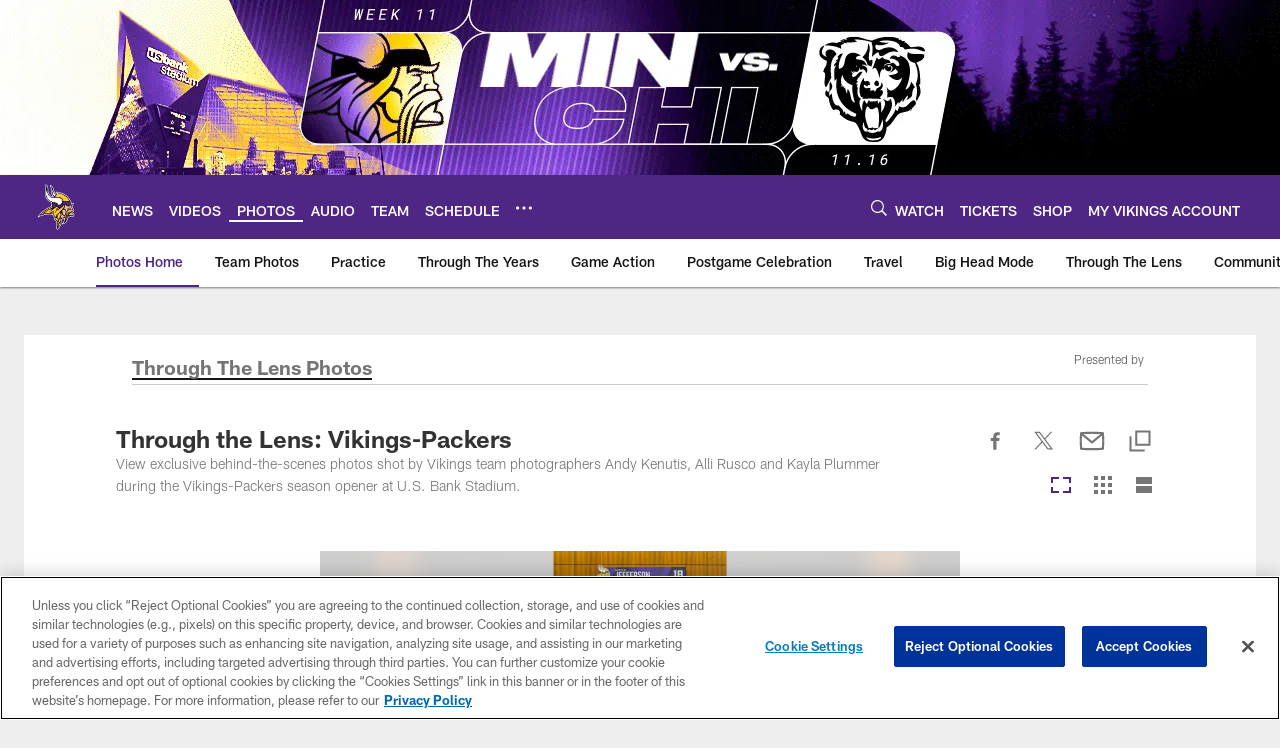

--- FILE ---
content_type: text/html
request_url: https://www.vikings.com/photos/through-the-lens-vikings-packers-x7029
body_size: 78583
content:


<!DOCTYPE html>
    <html lang="en-US" dir="ltr" />

<head>
    <meta charset="utf-8" />
    <meta http-equiv="X-UA-Compatible" content="IE=edge,chrome=1" />
    <meta name="viewport" content="width=device-width, initial-scale=1.0" />

  <link rel="dns-prefetch" href="//nflenterprises.tt.omtrdc.net" crossorigin>

  <link rel="preconnect" href="//securepubads.g.doubleclick.net" crossorigin>
    <link rel="preconnect" href="//cdn.onesignal.com" crossorigin>






<title>Through the Lens: Vikings-Packers</title>
<meta name="description" content="View exclusive behind-the-scenes photos shot by Vikings team photographers Andy Kenutis, Alli Rusco and Kayla Plummer during the Vikings-Packers season opener at U.S. Bank Stadium." />
<meta name="keywords" content="" />

<meta property="og:title" content="Through the Lens: Vikings-Packers" />
<meta property="og:description" content="View exclusive behind-the-scenes photos shot by Vikings team photographers Andy Kenutis, Alli Rusco and Kayla Plummer during the Vikings-Packers season opener at U.S. Bank Stadium." />
<meta property="og:type" />
<meta property="og:url" content="https://www.vikings.com/photos/through-the-lens-vikings-packers-x7029" />
<meta property="og:site_name" />
<meta property="og:locale" content="en-US" />
<meta property="og:image" content="https://static.clubs.nfl.com/image/private/t_editorial_landscape_12_desktop/vikings/ndszfllyplrodinzeccm" />
<meta property="og:image:type" content="image/jpeg" />

<meta name="twitter:card" />
<meta name="twitter:title" content="Through the Lens: Vikings-Packers" />
<meta name="twitter:description" content="View exclusive behind-the-scenes photos shot by Vikings team photographers Andy Kenutis, Alli Rusco and Kayla Plummer during the Vikings-Packers season opener at U.S. Bank Stadium." />
<meta name="twitter:image:src" content="https://static.clubs.nfl.com/image/private/t_editorial_landscape_12_desktop/vikings/ndszfllyplrodinzeccm" />
<meta name="twitter:site" content="@" />

<link rel="canonical" href="https://www.vikings.com/photos/through-the-lens-vikings-packers-x7029" />  <meta content="64444137835" property="fb:pages" />
  <meta content="app-id=502877810" name="apple-itunes-app" />
  <link href="/manifest.json" rel="manifest" />
  


<link rel="icon" href="https://static.clubs.nfl.com/vikings/a08ojcbmzc33gyawopvo" />

<link rel="preload" href="https://www.vikings.com/compiledassets/assets/fonts/NFL/All-ProDisplayC/All-ProDisplayC-Bold.woff2" as="font" type="font/woff2" crossorigin="anonymous"><link rel="preload" href="https://www.vikings.com/compiledassets/assets/fonts/NFL/All-ProDisplayC/All-ProDisplayC-BoldItalic.woff2" as="font" type="font/woff2" crossorigin="anonymous"><link rel="preload" href="https://www.vikings.com/compiledassets/assets/fonts/NFL/All-ProSans/All-ProSans--bold.woff2" as="font" type="font/woff2" crossorigin="anonymous"><link rel="preload" href="https://www.vikings.com/compiledassets/assets/fonts/NFL/All-ProSans/All-ProSans--boldItalic.woff2" as="font" type="font/woff2" crossorigin="anonymous"><link rel="preload" href="https://www.vikings.com/compiledassets/assets/fonts/NFL/All-ProSans/All-ProSans--regular.woff2" as="font" type="font/woff2" crossorigin="anonymous"><link rel="preload" href="https://www.vikings.com/compiledassets/assets/fonts/NFL/All-ProSans/All-ProSans--regularItalic.woff2" as="font" type="font/woff2" crossorigin="anonymous"><link rel="preload" href="https://www.vikings.com/compiledassets/assets/fonts/NFL/All-ProStats/All-ProStats--bold.woff2" as="font" type="font/woff2" crossorigin="anonymous"><link rel="preload" href="https://www.vikings.com/compiledassets/assets/fonts/NFL/All-ProStats/All-ProStats--medium.woff2" as="font" type="font/woff2" crossorigin="anonymous"><link rel="preload" href="https://www.vikings.com/compiledassets/assets/fonts/NFL/All-ProStats/All-ProStats--regular.woff2" as="font" type="font/woff2" crossorigin="anonymous"><link rel="preload" href="https://www.vikings.com/compiledassets/assets/fonts/NFL/Druk/Druk--Bold.woff" as="font" type="font/woff" crossorigin="anonymous"><link rel="preload" href="https://www.vikings.com/compiledassets/assets/fonts/NFL/Druk/Druk--BoldItalic.woff" as="font" type="font/woff" crossorigin="anonymous"><link rel="preload" href="https://www.vikings.com/compiledassets/assets/fonts/NFL/Druk/Druk--SuperItalic.woff" as="font" type="font/woff" crossorigin="anonymous"><link rel="preload" href="https://www.vikings.com/compiledassets/assets/fonts/NFL/Saira/Saira--Black.woff" as="font" type="font/woff" crossorigin="anonymous"><link rel="preload" href="https://www.vikings.com/compiledassets/assets/fonts/NFL/Saira/Saira--Bold.woff" as="font" type="font/woff" crossorigin="anonymous"><link rel="preload" href="https://www.vikings.com/compiledassets/assets/fonts/NFL/Saira/Saira--ExtraBold.woff" as="font" type="font/woff" crossorigin="anonymous"><link rel="preload" href="https://www.vikings.com/compiledassets/assets/fonts/NFL/Saira/Saira--ExtraLight.woff" as="font" type="font/woff" crossorigin="anonymous"><link rel="preload" href="https://www.vikings.com/compiledassets/assets/fonts/NFL/Saira/Saira--Light.woff" as="font" type="font/woff" crossorigin="anonymous"><link rel="preload" href="https://www.vikings.com/compiledassets/assets/fonts/NFL/Saira/Saira--Medium.woff" as="font" type="font/woff" crossorigin="anonymous"><link rel="preload" href="https://www.vikings.com/compiledassets/assets/fonts/NFL/Saira/Saira--Regular.woff" as="font" type="font/woff" crossorigin="anonymous"><link rel="preload" href="https://www.vikings.com/compiledassets/assets/fonts/NFL/Saira/Saira--SemiBold.woff" as="font" type="font/woff" crossorigin="anonymous"><link rel="preload" href="https://www.vikings.com/compiledassets/assets/fonts/NFL/Saira/Saira--Thin.woff" as="font" type="font/woff" crossorigin="anonymous">

<link href="https://www.vikings.com/compiledassets/css/base.css?_t=87e91fa39991dbda1c46f4501bf54b27" rel="preload" as="style" crossorigin type="text/css" /><link href="https://www.vikings.com/compiledassets/css/base.css?_t=87e91fa39991dbda1c46f4501bf54b27" rel="stylesheet" type="text/css" />  <link rel="preload" as="style" href="https://www.vikings.com/compiledassets/theming/40335140d31b682f6b5507412ceeea50" crossorigin/>
  <link rel="stylesheet" type="text/css" href="https://www.vikings.com/compiledassets/theming/40335140d31b682f6b5507412ceeea50" />
<script>
  // Picture element HTML5 shiv
  document.createElement("picture");
  window.baseUrl = "https://www.vikings.com";
  window.fbappid = "147968541922178";
  window.marketoHostName = "";
</script>
  


  <!-- OneTrust Cookies Consent Notice start -->
  <script src="https://cdn.cookielaw.org/scripttemplates/otSDKStub.js"
          type="text/javascript" charset="UTF-8"
          data-domain-script="d8bf268a-bc01-451c-a075-7b749ce5bacc"></script>



<script type="text/javascript">
  function OptanonWrapper() {
    oneTrustAppendScriptHelper();
    oneTrustInsertScriptHelper();
    oneTrustDataRequire();
    setAdsRestrictDataProcessingLocalStorage();
    refreshPageAfterCookiesSettingsChange();
    showCookiesMessageForHiddenModules();
  }

  function showCookiesMessageForHiddenModules() {
    var dataOneTrustHiddenMessages = document.querySelectorAll('[data-onetrust-hidden-message]');
    if (!dataOneTrustHiddenMessages) {
      return;
    }

    ///1. For each module with hidden message div
    dataOneTrustHiddenMessages.forEach(function (element) {
      ///2. Check for the cookie categories attribute
      var cookieCategories = element.getAttribute('data-onetrust-category-hidden-message');
      if (!cookieCategories) {
        return;
      }

      ///3. Split the cookie categories string
      var splittedCategories = cookieCategories.split('-');
      ///4. If the module cookie categories are not all included in the window.OnetrustActiveGroups
      if (!splittedCategories.every(c => window.OnetrustActiveGroups.includes(c))) {
        ///Update the hidden message text based on the metadata
        element.innerHTML = 'You are unable to interact with this content due to your Cookie Consent choices, you can enable cookies in the footer by selecting Cookie Settings.';
        ///Show the message removing the hidden class
        element.classList.remove('nfl-u-visibility-hidden');
      }
    });
  }

  function oneTrustInsertScriptHelper() {
    /// Docs: https://my.onetrust.com/s/article/UUID-518074a1-a6da-81c3-be52-bae7685d9c94#UUID-518074a1-a6da-81c3-be52-bae7685d9c94_N1690409864050
    var scriptsToInsert = document.querySelectorAll('[data-onetrust-insert-script]');
    if (!scriptsToInsert) {
      return;
    }

    scriptsToInsert.forEach(function (element) {
      var isAsync = element.hasAttribute('async');
      var srcValue = element.getAttribute('data-src');
      var cookieCategory = element.getAttribute('data-onetrust-category');

      window.OneTrust.InsertScript(srcValue, 'head', null, null, cookieCategory, isAsync);
    });
  }

  function oneTrustAppendScriptHelper() {
    ///Custom logic (i.e.: for Microsoft Dynamics v1)
    var scriptsToAppend = document.querySelectorAll('[data-onetrust-append-script-custom]');
    if (!scriptsToAppend) {
      return;
    }

    scriptsToAppend.forEach(function (element) {
      var cookieCategory = element.getAttribute('data-onetrust-category');
      if (window.OnetrustActiveGroups.indexOf(cookieCategory) === -1) {
        return;
      }

      var source = element.getAttribute('data-src');
      if (source) {
        //We need to add a new DOM node containing 'src' to fire the MutationObserver and load the script
        var clonedNode = element.cloneNode(true);
        clonedNode.setAttribute('src', source);
        clonedNode.removeAttribute('data-onetrust-append-script-custom');
        clonedNode.removeAttribute('data-src');
        element.replaceWith(clonedNode);
        return;
      }

      var type = element.getAttribute('type');
      if (type && type == 'text/plain') {
        //We need to add a timeout to be sure that this script is loaded after the first one
        var timeOutScript;
        clearTimeout(timeOutScript);

        timeOutScript = setTimeout(function () {
          //We need to add a new DOM node containing 'src' to fire the MutationObserver and load the script
          var clonedNode = element.cloneNode(true);
          clonedNode.setAttribute('type', "text/javascript");
          clonedNode.removeAttribute('data-onetrust-append-script-custom');
          element.replaceWith(clonedNode);
        }, 2000);
      }
    });
  }

  function oneTrustDataRequire() {
    /// Custom method for the 'data-require' modules
    var dataOneTrustRequireItems = document.querySelectorAll('[data-onetrust-require]');
    if (!dataOneTrustRequireItems) {
      return;
    }

    dataOneTrustRequireItems.forEach(function (element) {
      var cookieCategory = element.getAttribute('data-onetrust-category');
      if (window.OnetrustActiveGroups.indexOf(cookieCategory) === -1) {
        return;
      }

      var dataRequire = element.getAttribute('data-onetrust-require');

      //We need to add a new DOM node containing 'data-require' to fire the MutationObserver in the requireModule.js and load the data-require script
      var clonedNode = element.cloneNode(true);
      clonedNode.setAttribute('data-require', dataRequire);
      clonedNode.removeAttribute('data-onetrust-require');
      element.replaceWith(clonedNode);
    });
  }

  function setAdsRestrictDataProcessingLocalStorage() {
    if (window.OnetrustActiveGroups.indexOf('C0004') > 0) {
      localStorage.setItem('user.restrictDataProcessing', 0);
    }
    else {
      localStorage.setItem('user.restrictDataProcessing', 1);
    }
  }

  function getCookie(name) {
    /// function to pull cookie value
    var value = "; " + document.cookie;
    var parts = value.split("; " + name + "=");
    if (parts.length == 2) return parts.pop().split(";").shift();
  }

  function refreshPageAfterCookiesSettingsChange() {
    /// Docs: https://my.onetrust.com/s/article/UUID-534defd9-7ec8-fc0e-78bf-8dce8c6c5593?language=en_US
    var OABCcookieName = "OptanonAlertBoxClosed";
    var bannerAcceptBtn = document.getElementById("onetrust-accept-btn-handler");
    var pcAllowAllBtn = document.getElementById("accept-recommended-btn-handler");
    var pcRejectAllBtn = document.getElementById("onetrust-reject-all-handler");
    var pcSaveBtn = document.getElementsByClassName("save-preference-btn-handler onetrust-close-btn-handler")[0];
    var pcRefuseAllBtn = document.getElementsByClassName("ot-pc-refuse-all-handler")[0];
    var OABCcookie = getCookie(OABCcookieName);

    // IF logic needed here because ot-banner-sdk DIV is not injected on page loads if banner is not exposed
    if (!OABCcookie && bannerAcceptBtn) {
      bannerAcceptBtn.addEventListener('click', function () {
        window.console.log("Allowed all via Banner");
        window.location.reload();
      });
    }
    if (pcAllowAllBtn) {
      pcAllowAllBtn.addEventListener('click', function () {
          window.console.log("Allowed all via Preference Center");
          window.location.reload();
      });
    }
    if (pcRejectAllBtn) {
      pcRejectAllBtn.addEventListener('click', function () {
        window.console.log("Rejected all via Preference Center");
        window.location.reload();
      });
    }
    if (pcSaveBtn) {
      pcSaveBtn.addEventListener('click', function () {
          setTimeout(() => {
              window.console.log("Set custom settings via Preference Center");
              window.location.reload();
          }, 1000) //quick timeout so that the consent receipt can be sent and the cookie can be updated
      });
    }
    if (pcRefuseAllBtn) {
      pcRefuseAllBtn.addEventListener('click', function () {
        window.console.log("Rejected all via Preference Center");
        window.location.reload();
      });
    }
  }
</script>  <!-- OneTrust Cookies Consent Notice end -->
  <!-- IAB CCPA script start -->
  <!-- IAB CCPA script end -->

  
  <script async defer src="https://securepubads.g.doubleclick.net/tag/js/gpt.js"></script>
  <script type="text/javascript" src="https://imasdk.googleapis.com/js/sdkloader/gpt_proxy.js"></script>
  


<script type="text/javascript">
  window.gptconfig = {};
  var googletag = googletag || {};
  googletag.cmd = googletag.cmd || [];
  window.gptSlots = [];
  var advPageInfo = {"Sections":["photos","through-the-lens-vikings-packers-x7029"],"AdUnitName":"photos","IsCustom":false};
  var adUnitName = advPageInfo.AdUnitName;
  var leagueAdvId = '/4595/nfl.clubsites/min';
  var clubAdvId = '/4595/team.min/';
  var testParameter = '';
window.adUnit = clubAdvId + adUnitName;
  var screenWidth = window.innerWidth;
  var companionSize = [[0, 0]];
  if (screenWidth > 1024) {
    companionSize = [[970, 90], [728, 90]];
  }
  else if (screenWidth > 760 && screenWidth <= 1024) {
    companionSize = [[728, 90]];
  } 
  else if (screenWidth > 100 && screenWidth <= 760) {

    companionSize = [[320, 50]]
  } 

  googletag.cmd.push(function() {
    gptconfig.responsiveMappings = {};
    gptconfig.responsiveMappings['leaderboard'] = googletag.sizeMapping().addSize([1024, 1],
      [
        [728, 90],
        [970, 250],
        [970, 90]
      ]).addSize([100, 1],
      [
        [300, 250],
        [320, 50]
      ]).addSize([0, 0], []).build();
    gptconfig.responsiveMappings['leaderboardleague'] = googletag.sizeMapping().addSize([1024, 1],
      [
        [728, 90]
      ]).addSize([100, 1],
      [
        [320, 50]
      ]).addSize([0, 0], []).build();
    gptconfig.responsiveMappings['mrec'] = googletag.sizeMapping().addSize([100, 1],
      [
        [300, 250]
      ]).addSize([0, 0], []).build();
    gptconfig.responsiveMappings['mrec-photogallery'] = googletag.sizeMapping().addSize([1024, 1],
      [
        [300, 600],
        [300, 250]
      ]).addSize([100, 1],
      [
        [300, 250]
      ]).addSize([0, 0], []).build();
    gptconfig.responsiveMappings['mrec-photogallery-list'] = googletag.sizeMapping().addSize([1024, 1],
      [
        [728, 90],
        [970, 250],
        [970, 90]
      ]).addSize([100, 1],
      [
        [300, 250],
        [320, 50]
      ]).addSize([0, 0], []).build();
    gptconfig.responsiveMappings['package-c'] = googletag.sizeMapping().addSize([1024, 1],
      [
        [300, 600]
      ]).addSize([100, 1],
      [
        [300, 250]
      ]).addSize([0, 0], []).build();
    gptconfig.responsiveMappings['package-b'] = googletag.sizeMapping().addSize([1024, 1],
      [
        [160, 600]
      ]).addSize([100, 1],
      [
        [300, 250]
      ]).addSize([0, 0], []).build();
    gptconfig.responsiveMappings['presented-by'] = googletag.sizeMapping().addSize([1024, 1],
      [
        [100, 30]
      ]).addSize([100, 1],
      [
        [100, 30],
        [30, 30]
      ]).addSize([0, 0], []).build();
    gptconfig.responsiveMappings['club-premium'] = googletag.sizeMapping().addSize([1024, 1],
      [
        [728, 90],
        [970, 90],
        [970, 250]
      ]).addSize([760, 1],
      [
        [728, 90],
        [320, 50]
      ]).addSize([100, 1],
      [
        [320, 50],
        [300, 100]
      ]).addSize([0, 0], []).build();
    gptconfig.responsiveMappings['companion'] = googletag.sizeMapping().addSize([1024, 1],
      [
        [728, 90],
        [970, 90]
      ]).addSize([760, 1], [
        [728, 90]
      ]).addSize([100, 1],
      [
        [320, 50]
      ]).addSize([0, 0], []).build();
    gptconfig.responsiveMappings['interstitials'] = googletag.sizeMapping().addSize([1024, 1],
      [
        [1, 4]
      ]).addSize([760, 1],
      [
        [3, 4]
      ]).addSize([100, 1],
      [
        [3, 4]
      ]).addSize([0, 0], []).build();
    gptconfig.responsiveMappings['728x90-320x50-only'] = googletag.sizeMapping().addSize([1024, 1],
      [
        [320, 50],
        [728, 90]
      ]).addSize([100, 1],
      [
        [320, 50]
      ]).addSize([0, 0], []).build();
    gptconfig.responsiveMappings['300x250-only'] = googletag.sizeMapping().addSize([100, 1],
      [
        [300, 250]
      ]).addSize([0, 0], []).build();
    gptconfig.responsiveMappings['728x90-320x50-300x250'] = googletag.sizeMapping().addSize([1024, 1],
      [
        [300, 250],
        [320, 50],
        [728, 90],
      ]).addSize([100, 1],
      [
        [300, 250],
        [320, 50]
        ]).addSize([0, 0], []).build();

    gptconfig.responsiveMappings["draft-strip"] = googletag.sizeMapping()
      .addSize([0, 0], [
        [220, 32]
    ]).build();

    gptconfig.adSizes = [
      [728, 90],
      [970, 250],
      [970, 90],
      [300, 250],
      [320, 50],
      [300, 600],
      [160, 600],
      [300, 60],
      [300, 100],
      [1, 4],
      [3, 4]
    ];

    gptconfig.companionSize = companionSize;
  });
</script>

  
  


  
  <script>
    if ('serviceWorker' in navigator) {
      window.addEventListener('load', function () {
        navigator.serviceWorker.getRegistrations().then(function (registeredSevices) {
          for (var i = 0; i < registeredSevices.length; i++) {
            var sW = registeredSevices[i];
            var scriptUrl = sW && sW.active && sW.active.scriptURL;

            if (scriptUrl && scriptUrl.indexOf("OneSignal") !== -1) {
              continue;
            }

            sW.unregister().then(function (unregistered) {
              console.debug('ServiceWorker unregistration: ', unregistered);
            });            
          }
        });
      });
    }
  </script>

  <script type="text/javascript">
    window._taboola = window._taboola || [];
    var trackingPageInfo = {"SiteSection":"photos","SiteSubsection":"photos","PageDetail":"through-the-lens-vikings-packers-x7029","PageDetailSuffix":""};
    var utag_data = {
      page_type: 'landing',
      siteName: 'vikings',
      teamAbbr: 'min',
      optimizedFor: 'desktop',
      responsiveState: window.innerWidth < 1024 ? 'mobile' : 'desktop',
      siteLanguage: 'EN',
      partner: 'Deltatre',
      siteSection: trackingPageInfo.SiteSection,
      siteSubsection: trackingPageInfo.SiteSubsection,
      pageDetail: trackingPageInfo.PageDetail,
      pageState: 'no cp',
      adBlock: 'false',
      adPlacement: 'na',
      buildNumber: '2.0.0.0'
    };
    var identityProvider = localStorage.getItem('identityProvider');
    if (identityProvider && identityProvider.length) {
      utag_data['identityProvider'] = JSON.parse(identityProvider);
    }
    window.fireVirtualPageEvent = '';
  </script>

    <script data-onetrust-insert-script data-src=https://cdn.onesignal.com/sdks/OneSignalSDK.js data-onetrust-category=C0004 async></script>
    <script type="text/plain"
      class="optanon-category-C0004">
          var OneSignal = window.OneSignal || [];
          OneSignal.push(function () {
            OneSignal.init({
              appId: "8232ffbb-5870-4a35-a7d4-2aa5cefa037a",
            });
          });

          // Set how many page visits till show prompt again
          var numVisitsTrigger = 20;

          if (typeof localStorage !== "undefined") {
            var visitNumber = parseInt(localStorage.getItem("visitNumber"), 10);
            if (!isNaN(visitNumber)) {
              visitNumber += 1;
            } else {
              visitNumber = 0;
            }
            localStorage.setItem("visitNumber", visitNumber);
            // If visitNumber is a multiple of numVisitsTrigger
            if ((visitNumber % numVisitsTrigger) === 0) {
              OneSignal.push(function () {
                OneSignal.getTags(function (tags) {
                  var tagsValues = Object.values(tags);
                  // If at least one category tag has been selected (it means that the user has subscribed)
                  if (tagsValues.filter(x => x === '1').length > 0) {
                    OneSignal.showCategorySlidedown();
                  }
                })
              });
            }
          }
      </script>

  <script type="text/javascript">
    window.environment = "clubs";
  </script>

  <script type="text/javascript">
    var adBlockEnabled = false;
    try {
      var testAd = document.createElement('div');
      testAd.innerHTML = '&nbsp;';
      testAd.className = 'adsbox';
      document.body.appendChild(testAd);
      if (testAd.offsetHeight === 0) {
        adBlockEnabled = true;
      }
      testAd.remove();
    }
    catch (e) { }
    if (utag_data) {
      utag_data.adBlock = '' + adBlockEnabled;
    }
  </script>
  <script type="text/javascript">
    utag_data.pageDetail = trackingPageInfo.PageDetailSuffix ? (utag_data.pageDetail + ':' + trackingPageInfo.PageDetailSuffix) : utag_data.pageDetail;
    var utag_data = window.utag_data || {};
    var utagParts = [utag_data.siteName, utag_data.siteSection, utag_data.siteSubsection, utag_data.pageDetail];
    var pageName = [];
    for (var i = 0; i < utagParts.length; i++) {
      var part = utagParts[i];
      if (part != undefined) {
        pageName.push(part);
      }
    }
    utag_data.pageName = pageName.join(':');
  </script>
  <script type="text/javascript">
    if (localStorage.getItem('user.countryCode') === null) {
      localStorage.setItem('user.countryCode', 'US');
    }
    //Enrich utag_data with countryCode value (used by the tag manager for GDPR compliance)
    utag_data.countryCode = localStorage.getItem('user.countryCode').toLowerCase();
  </script>

    <script>
      window.gigyaUrl = 'https://www.nfl.com/gigya-assets/js/gigya.js?apikey=4_OOkslDWOFKQ1rl-nbrdVbQ';
      window.gigyaApiKey = '4_OOkslDWOFKQ1rl-nbrdVbQ';
    </script>
    <script src=https://www.nfl.com/gigya-assets/js/gigya.js?apikey=4_OOkslDWOFKQ1rl-nbrdVbQ></script>


<script type="text/javascript">
  /* Returns query string parameter from url */
  function getQueryString(key) {
    if (!key || !key.trim().length) {
      return '';
    }
    var reg = new RegExp('[?&]' + key + '=([^&#]*)', 'i');
    var queryString = reg.exec(window.location.search);

    return queryString ? queryString[1] : '';
  }
  
  /* Verifies if the feature flag is set in the url & saves it to session storage */
  function hasFlag(flag) {
    const key = flag + '_exists';

    var result = window.location.search.toLowerCase().includes(flag.toLowerCase());
    const sessionResult = sessionStorage.getItem(key);

    if (result) {
      sessionStorage.setItem(key, [result]);

    }
    else if (sessionResult) {
      result = !!sessionResult;
    }

    return result;
  }

  /* Gets the value of a feature flag, also verifies if the
  feature flag is set in the url & saves it to session storage */
  function getFlag(flag) {
    const key = flag + '_value';

    var result = getQueryString(flag);
    const sessionResult = sessionStorage.getItem(key);

    if (result) {
      sessionStorage.setItem(key, [result]);
    }
    else if (sessionResult) {
      result = sessionResult;
    }

    return result;
  }

  window.nflLibHostName = "p.nfltags.com";

  if (hasFlag('nflHash')) {
    window.nflLibPath = '/nfl/releases/' + getFlag('nflHash');
  }
  else if (hasFlag('prHash')) {
    window.nflLibPath = '/nfl/pullrequests/' + getFlag('prHash');
  }
  else {
    window.nflLibPath = '/nfl/live';
  }
</script>

</head>
<body class=" nfl-is-club-site" data-mode="" style=" ">
  <a class="d3-u-block-bypass d3-u-block-bypass--with-size" href="#main-content" tabindex="0">
    <span>Skip to main content</span>
  </a>
    <!-- Interstitial OOP SLOT  -->
    <div id="oop" style="text-align: center;"></div>
    <!-- Background-Skin SLOT -->
    <div id="background_skin" style="text-align: center;"></div>
  






<div class="d3-l-wrap">










<div class="d3-o-header__branded-header ">
    <a href="https://www.vikings.com/"
     data-link_siteName
     data-link_module="Branded Header"
     data-link_type="_header"
     data-link_url="https://www.vikings.com/"
     data-link_name="">
      
    <picture is-lazy="/t_lazy">
      <!--[if IE 9]><video style="display: none;"><![endif]-->
      <source data-srcset="https://static.clubs.nfl.com/f_auto/vikings/ykmh0nraklaxfgtgnnvm"
              media="(min-width: 1024px)">
      <source data-srcset="https://static.clubs.nfl.com/f_auto/vikings/vpepdyf1c9e3qmmxr0ja"
              media="(min-width: 320px)">
      <!--[if IE 9]></video><![endif]-->
      <img data-src="https://static.clubs.nfl.com/f_auto/vikings/ykmh0nraklaxfgtgnnvm"
           src="[data-uri]"
           class="img-responsive"
            />
    </picture>
    
    </a>
  <div class="d3-o-header__branded-header__sponsor">
    <script type="text/javascript">
            var googletag = window.googletag || {};
            googletag.cmd = window.googletag.cmd || [];
            var slot = slot || {}; //some modules call this more than once so we check if slot is already set.
            googletag.cmd.push(function () {
              gptSlots.push(
                slot['ecd1c64e-fc28-41c7-a670-885551a8f240'] = googletag
                  .defineSlot(adUnit, gptconfig.adSizes, 'ecd1c64e-fc28-41c7-a670-885551a8f240')
                  .setTargeting('slot', 'brandedspon')
                  .defineSizeMapping(gptconfig.responsiveMappings['presented-by'])
.addService(googletag.pubads())
              );});
        if (typeof(__iasPET) !== 'undefined') {
          googletag.cmd.push(function() {
            var newSlot = window.slot['ecd1c64e-fc28-41c7-a670-885551a8f240'];
            if(typeof(newSlot) === 'undefined'){
              return;
            }

            var iasPETSlots = [];
            var newSlotSizes = newSlot.getSizes().map(function(size) {
              if (size.getWidth && size.getHeight)
                return [size.getWidth(), size.getHeight()];
              else
                return [1, 1];
            });
 
            iasPETSlots.push({
              adSlotId: newSlot.getSlotElementId(),
              size: newSlotSizes,
              adUnitPath: newSlot.getAdUnitPath()
            });
 
            __iasPET.queue.push({
              adSlots: iasPETSlots,
              dataHandler: iasSingleSlotDataHandler('ecd1c64e-fc28-41c7-a670-885551a8f240')
            });
          });
        }
      </script><div class="d3-o-adv-block  " data-id="ecd1c64e-fc28-41c7-a670-885551a8f240" id="ecd1c64e-fc28-41c7-a670-885551a8f240"></div><script></script>
    <script type="text/javascript">
            var googletag = window.googletag || {};
            googletag.cmd = window.googletag.cmd || [];
            var slot = slot || {}; //some modules call this more than once so we check if slot is already set.
            googletag.cmd.push(function () {
              gptSlots.push(
                slot['53819586-e5b6-4942-8510-e6c890e140fe'] = googletag
                  .defineSlot(adUnit, gptconfig.adSizes, '53819586-e5b6-4942-8510-e6c890e140fe')
                  .setTargeting('slot', 'brandedspon1')
                  .defineSizeMapping(gptconfig.responsiveMappings['presented-by'])
.addService(googletag.pubads())
              );});
        if (typeof(__iasPET) !== 'undefined') {
          googletag.cmd.push(function() {
            var newSlot = window.slot['53819586-e5b6-4942-8510-e6c890e140fe'];
            if(typeof(newSlot) === 'undefined'){
              return;
            }

            var iasPETSlots = [];
            var newSlotSizes = newSlot.getSizes().map(function(size) {
              if (size.getWidth && size.getHeight)
                return [size.getWidth(), size.getHeight()];
              else
                return [1, 1];
            });
 
            iasPETSlots.push({
              adSlotId: newSlot.getSlotElementId(),
              size: newSlotSizes,
              adUnitPath: newSlot.getAdUnitPath()
            });
 
            __iasPET.queue.push({
              adSlots: iasPETSlots,
              dataHandler: iasSingleSlotDataHandler('53819586-e5b6-4942-8510-e6c890e140fe')
            });
          });
        }
      </script><div class="d3-o-adv-block  " data-id="53819586-e5b6-4942-8510-e6c890e140fe" id="53819586-e5b6-4942-8510-e6c890e140fe"></div><script></script>
  </div>
</div><header class="nfl-c-header d3-o-nav__has-secondary-nav "
        role="banner"
        data-require="modules/navigation"
        >
  <div class="d3-o-nav__wrap" data-require="modules/search">
    <a class="d3-o-nav__logo" href="https://www.vikings.com" 
       title="Link to club&#x27;s homepage"
       data-event_name="click action"
       data-link_module="Header"
       data-link_type="Nav Logo"
       data-link_name="Nav Logo"
       data-link_url="/">
      

<picture><!--[if IE 9]><video style="display: none; "><![endif]--><source data-srcset="https://static.www.nfl.com/t_q-best/league/api/clubs/logos/MIN" media="(min-width:1024px)" /><source data-srcset="https://static.www.nfl.com/t_q-best/league/api/clubs/logos/MIN" media="(min-width:768px)" /><source data-srcset="https://static.www.nfl.com/t_q-best/league/api/clubs/logos/MIN" /><!--[if IE 9]></video><![endif]--><img alt="Minnesota Vikings logo" class="img-responsive" data-src="https://static.www.nfl.com/t_q-best/league/api/clubs/logos/MIN" src="[data-uri]" /></picture>
    </a>

      <nav class="d3-o-nav--primary" 
           id="mobile-expanded-menu"
           aria-label="Global links">
        <span class="d3-o-nav--title" aria-label="Primary Navigation">Primary nav</span>
        




<script type="text/javascript">
          window._DMAMenuItems = window._DMAMenuItems || [];
          window._DMAMenuItems = window._DMAMenuItems.concat([]);
        </script>    <ul class="d3-o-nav__list d3-o-list">
          <li class="d3-o-nav__item" 
             
            data-js-hook="c95353d4-8e91-4440-a134-41f0ab00d248"
            >

      <a href="https://www.vikings.com/news/"
         title="NEWS"
         
         data-link_module="Header"
         data-event_name="click action"
          data-link_type="_content-primary-nav-links" 
         data-link_name="NEWS"
         data-link_url="/news/"
         data-link_position="1:16"
         data-custom-properties=""
         
         
         >
            <span class="d3-o-nav__item-label">
              NEWS
            </span>
      </a>
  




          </li>
          <li class="d3-o-nav__item" 
             
            data-js-hook="a5c716b3-2774-41d6-9580-93394e3f809d"
            >

      <a href="https://www.vikings.com/video/"
         title="VIDEOS"
         
         data-link_module="Header"
         data-event_name="click action"
          data-link_type="_content-primary-nav-links" 
         data-link_name="VIDEOS"
         data-link_url="/video/"
         data-link_position="2:16"
         data-custom-properties=""
         
         
         >
            <span class="d3-o-nav__item-label">
              VIDEOS
            </span>
      </a>
  




          </li>
          <li class="d3-o-nav__item d3-is-active" 
             
            data-js-hook="404ef83f-7bed-4e23-b42e-eb84c066ffe5"
            >

      <a href="https://www.vikings.com/photos/"
         title="PHOTOS"
         
         data-link_module="Header"
         data-event_name="click action"
          data-link_type="_content-primary-nav-links" 
         data-link_name="PHOTOS"
         data-link_url="/photos/"
         data-link_position="3:16"
         data-custom-properties=""
         
         
         >
            <span class="d3-o-nav__item-label">
              PHOTOS
            </span>
      </a>
  




          </li>
          <li class="d3-o-nav__item" 
             
            data-js-hook="3f7c63ed-744c-4ae3-8abb-b0049570b37c"
            >

      <a href="https://www.vikings.com/audio/"
         title="AUDIO"
         
         data-link_module="Header"
         data-event_name="click action"
          data-link_type="_content-primary-nav-links" 
         data-link_name="AUDIO"
         data-link_url="/audio/"
         data-link_position="4:16"
         data-custom-properties=""
         
         
         >
            <span class="d3-o-nav__item-label">
              AUDIO
            </span>
      </a>
  




          </li>
          <li class="d3-o-nav__item" 
             
            data-js-hook="a3ad4105-c13b-47cc-ba9d-f8206d28531f"
            >

      <a href="https://www.vikings.com/team/players-roster/"
         title="TEAM"
         
         data-link_module="Header"
         data-event_name="click action"
          data-link_type="_content-primary-nav-links" 
         data-link_name="TEAM"
         data-link_url="/team/players-roster/"
         data-link_position="5:16"
         data-custom-properties=""
         
         
         >
            <span class="d3-o-nav__item-label">
              TEAM
            </span>
      </a>
  




          </li>
          <li class="d3-o-nav__item" 
             
            data-js-hook="2765dd01-e764-4370-9aab-3f5785c8c57c"
            >

      <a href="https://www.vikings.com/schedule/"
         title="SCHEDULE"
         
         data-link_module="Header"
         data-event_name="click action"
          data-link_type="_content-primary-nav-links" 
         data-link_name="SCHEDULE"
         data-link_url="/schedule/"
         data-link_position="6:16"
         data-custom-properties=""
         
         
         >
            <span class="d3-o-nav__item-label">
              SCHEDULE
            </span>
      </a>
  




          </li>
          <li class="d3-o-nav__item d3-o-nav__item--has-submenu" 
             
            data-js-hook="e0d0717b-79fa-4bf2-9acd-ca2e972f7828"
            >

      <a href="#2ndlevel" title="..." data-value="dropdown_trigger" aria-label="More menu choices" aria-expanded="false" aria-controls="2ndlevel">
        <span class="d3-o-nav__item-label">
          



<span class="nfl-o-icon nfl-o-icon--small ">
  <svg class="nfl-o-icon--dots" viewBox="0 0 24 24"  aria-hidden="true" >
    <use xlink:href='#dots'></use>
  </svg>
</span>

        </span>
        <span class="d3-o-nav__item-icon">
          



<span class="nfl-o-icon nfl-o-icon--small ">
  <svg class="nfl-o-icon--open" viewBox="0 0 24 24"  aria-hidden="true" >
    <use xlink:href='#open'></use>
  </svg>
</span>

        </span>
      </a>
  




  <ul id="2ndlevel" class="d3-o-nav__dropdown d3-o-list d3-o-nav__list" >         
        <li class="d3-o-nav__item  "
          style="--dropdown-hover-bkg-var:#FFC62F;--dropdown-hover-text-var:#000000;"
           
          data-js-hook="f281eaa4-792b-494f-af12-9fce13b004a6">

      <a href="https://www.vikings.com/stadium/"
         title="U.S. BANK STADIUM"
         
         data-link_module="Header"
         data-event_name="click action"
         data-link_type="_content-primary-nav-links"
         data-link_name="U.S. BANK STADIUM"
         data-link_url="/stadium/"
         data-link_position="8:16"
         data-custom-properties=""
          
         >
            <span class="d3-o-nav__item-label">
              U.S. BANK STADIUM
            </span>
      </a>
  




          
        </li>
        <li class="d3-o-nav__item  "
          style="--dropdown-hover-bkg-var:#FFC62F;--dropdown-hover-text-var:#000000;"
           
          data-js-hook="84226d62-9757-40b1-a2b0-a21d2ecb8023">

      <a href="https://www.vikings.com/community/"
         title="COMMUNITY"
         
         data-link_module="Header"
         data-event_name="click action"
         data-link_type="_content-primary-nav-links"
         data-link_name="COMMUNITY"
         data-link_url="/community/"
         data-link_position="9:16"
         data-custom-properties=""
          
         >
            <span class="d3-o-nav__item-label">
              COMMUNITY
            </span>
      </a>
  




          
        </li>
        <li class="d3-o-nav__item  "
          style="--dropdown-hover-bkg-var:#FFC62F;--dropdown-hover-text-var:#000000;"
           
          data-js-hook="c23bf4b1-5104-45f9-a0bc-cd40978fd9f9">

      <a href="https://www.vikings.com/community/vikings-foundation/"
         title="VIKINGS FOUNDATION"
         
         data-link_module="Header"
         data-event_name="click action"
         data-link_type="_content-primary-nav-links"
         data-link_name="VIKINGS FOUNDATION"
         data-link_url="/community/vikings-foundation/"
         data-link_position="10:16"
         data-custom-properties=""
          
         >
            <span class="d3-o-nav__item-label">
              VIKINGS FOUNDATION
            </span>
      </a>
  




          
        </li>
        <li class="d3-o-nav__item  "
          style="--dropdown-hover-bkg-var:#FFC62F;--dropdown-hover-text-var:#000000;"
           
          data-js-hook="4eef0c52-82b7-4920-ad1e-64da1e8befa9">

      <a href="https://www.vikings.com/fans/"
         title="FANS"
         
         data-link_module="Header"
         data-event_name="click action"
         data-link_type="_content-primary-nav-links"
         data-link_name="FANS"
         data-link_url="/fans/"
         data-link_position="11:16"
         data-custom-properties=""
          
         >
            <span class="d3-o-nav__item-label">
              FANS
            </span>
      </a>
  




          
        </li>
        <li class="d3-o-nav__item  "
          style="--dropdown-hover-bkg-var:#FFC62F;--dropdown-hover-text-var:#000000;"
           
          data-js-hook="df5644df-ff31-40b6-a4ae-992cd8fd7b50">

      <a href="https://www.vikings.com/history/"
         title="HISTORY"
         
         data-link_module="Header"
         data-event_name="click action"
         data-link_type="_content-primary-nav-links"
         data-link_name="HISTORY"
         data-link_url="/history/"
         data-link_position="12:16"
         data-custom-properties=""
          
         >
            <span class="d3-o-nav__item-label">
              HISTORY
            </span>
      </a>
  




          
        </li>
        <li class="d3-o-nav__item  "
          style="--dropdown-hover-bkg-var:#FFC62F;--dropdown-hover-text-var:#000000;"
           
          data-js-hook="71689b59-b6ed-4c82-ba96-ed80eaeef63e">

      <a href="https://www.vikings.com/cheerleaders/"
         title="CHEERLEADERS"
         
         data-link_module="Header"
         data-event_name="click action"
         data-link_type="_content-primary-nav-links"
         data-link_name="CHEERLEADERS"
         data-link_url="/cheerleaders/"
         data-link_position="13:16"
         data-custom-properties=""
          
         >
            <span class="d3-o-nav__item-label">
              CHEERLEADERS
            </span>
      </a>
  




          
        </li>
        <li class="d3-o-nav__item  "
          style="--dropdown-hover-bkg-var:#FFC62F;--dropdown-hover-text-var:#000000;"
           
          data-js-hook="bb6b6107-9ddc-4cc0-9040-23f022b6398f">

      <a href="https://www.vikings.com/youth/youth-programs"
         title="YOUTH PROGRAMS"
         
         data-link_module="Header"
         data-event_name="click action"
         data-link_type="_content-primary-nav-links"
         data-link_name="YOUTH PROGRAMS"
         data-link_url="/youth/youth-programs"
         data-link_position="14:16"
         data-custom-properties=""
          
         >
            <span class="d3-o-nav__item-label">
              YOUTH PROGRAMS
            </span>
      </a>
  




          
        </li>
        <li class="d3-o-nav__item  "
          style="--dropdown-hover-bkg-var:#FFC62F;--dropdown-hover-text-var:#000000;"
           
          data-js-hook="f7c3f759-be91-400c-be7b-206f1057914d">

      <a href="https://www.vikings.com/community/youth-and-high-school-football"
         title="YOUTH AND HIGH SCHOOL FOOTBALL"
         
         data-link_module="Header"
         data-event_name="click action"
         data-link_type="_content-primary-nav-links"
         data-link_name="YOUTH AND HIGH SCHOOL FOOTBALL"
         data-link_url="/community/youth-and-high-school-football"
         data-link_position="15:16"
         data-custom-properties=""
          
         >
            <span class="d3-o-nav__item-label">
              YOUTH AND HIGH SCHOOL FOOTBALL
            </span>
      </a>
  




          
        </li>
        <li class="d3-o-nav__item  "
          style="--dropdown-hover-bkg-var:#FFC62F;--dropdown-hover-text-var:#000000;"
           
          data-js-hook="1905fce7-a104-4054-be0b-35e12dd473f1">

      <a href="https://www.vikings.com/international"
         title="INTERNATIONAL"
         
         data-link_module="Header"
         data-event_name="click action"
         data-link_type="_content-primary-nav-links"
         data-link_name="INTERNATIONAL"
         data-link_url="/international"
         data-link_position="16:16"
         data-custom-properties=""
          
         >
            <span class="d3-o-nav__item-label">
              INTERNATIONAL
            </span>
      </a>
  




          
        </li>
  </ul>
          </li>
    </ul>





<span style="display: none">
    <svg class="nfl-o-icon-included--user" data-viewbox="0 0 32 32">
      <use xlink:href='#user'></use>
    </svg>
</span>

          <div class="d3-o-nav--action-related--mobile">
          </div>
      </nav>

      <div class="d3-o-nav__seasonal">
        
        





<script type="text/javascript">
          window._DMAMenuItems = window._DMAMenuItems || [];
          window._DMAMenuItems = window._DMAMenuItems.concat([]);
        </script>    <ul class="d3-o-nav__list d3-o-list">
          <li class="d3-o-nav__item" 
             
            data-js-hook="46f1d17c-90e7-43fb-847a-04c3c9acadb0"
            >

      <a href="https://www.pntra.com/t/Sj9KREpGP0lFSkJCP0dHSkNG"
         title="Watch Games"
         
         data-link_module="Second-Level-menu"
         data-event_name="click action"
          data-link_type="quick-links" 
         data-link_name="Watch Games"
         data-link_url="https://www.pntra.com/t/Sj9KREpGP0lFSkJCP0dHSkNG"
         data-link_position="1:2"
         data-custom-properties=""
         
         
         >
            <span class="d3-o-nav__item-label">
              Watch Games
            </span>
      </a>
  




          </li>
          <li class="d3-o-nav__item" 
             
            data-js-hook="c4494a35-b199-4450-9306-82b7efa95370"
            >

      <a href="https://shop.vikings.com/?_s=bm-minVikings-header-topnav-shop-2022"
         title="Shop"
         
         data-link_module="Second-Level-menu"
         data-event_name="click action"
          data-link_type="quick-links" 
         data-link_name="Shop"
         data-link_url="https://shop.vikings.com/?_s=bm-minVikings-header-topnav-shop-2022"
         data-link_position="2:2"
         data-custom-properties=""
         
         
         >
            <span class="d3-o-nav__item-label">
              Shop
            </span>
      </a>
  




          </li>
    </ul>





<span style="display: none">
    <svg class="nfl-o-icon-included--user" data-viewbox="0 0 32 32">
      <use xlink:href='#user'></use>
    </svg>
</span>
      </div>

        <div class="d3-o-nav__search d3-o-nav__search">
          <div class="d3-o-search">
            <form class="d3-o-search__form">
              <label class="d3-o-search__label" for="query">Search</label>
              <input class="d3-o-search__input" type="text" id="query" name="query" autocomplete="off" />
              <span class="d3-o-search__input--autocomplete" id="query-suggestion"></span>
              <button class="d3-o-search__open-btn" id="searchBtn" aria-pressed="false" aria-label="Search" type="submit" search-results-url="/search/">
                



<span class="nfl-o-icon nfl-o-icon--small ">
  <svg class="nfl-o-icon--search" viewBox="0 0 24 24"  aria-hidden="true" >
    <use xlink:href='#search'></use>
  </svg>
</span>

              </button>
            </form>
            <button class="d3-o-search__close-btn" aria-pressed="true" aria-label="Close search form">
              



<span class="nfl-o-icon nfl-o-icon--small ">
  <svg class="nfl-o-icon--close" viewBox="0 0 24 24"  aria-hidden="true" >
    <use xlink:href='#close'></use>
  </svg>
</span>

            </button>
          </div>
        </div>

    <button class="d3-o-nav__hamburger" aria-label="More menu choices" aria-expanded="false" aria-controls="mobile-expanded-menu">
      <span class="d3-o-hamburger">
        <span class="d3-o-hamburger__inner">
          <span class="d3-o-screen-reader-content">
            Open menu button
          </span>
        </span>
      </span>
    </button>

      <nav class="d3-o-nav--action-related"
           aria-label="Global links">
        <span class="d3-o-nav--title" aria-label="Action Related Navigation">Action related nav</span>





<script type="text/javascript">
          window._DMAMenuItems = window._DMAMenuItems || [];
          window._DMAMenuItems = window._DMAMenuItems.concat([]);
        </script>    <ul class="d3-o-nav__list d3-o-list">
          <li class="d3-o-nav__item" 
             
            data-js-hook="2b3a9e61-29c1-48d7-9788-0111d4110616"
            >

      <a href="https://www.vikings.com/watch-live-games/ways-to-watch"
         title="WATCH"
         
         data-link_module="Header"
         data-event_name="click action"
          data-link_type="_core-primary-nav-links" 
         data-link_name="WATCH"
         data-link_url="https://www.vikings.com/watch-live-games/ways-to-watch"
         data-link_position="1:5"
         data-custom-properties=""
         
         
         >
            <span class="d3-o-nav__item-label">
              WATCH
            </span>
      </a>
  




          </li>
          <li class="d3-o-nav__item" 
             
            data-js-hook="a1f99d72-9083-4666-aac1-cf056feb890e"
            >

      <a href="https://www.vikings.com/tickets/index"
         title="TICKETS"
         
         data-link_module="Header"
         data-event_name="click action"
          data-link_type="_core-primary-nav-links" 
         data-link_name="TICKETS"
         data-link_url="/tickets/index"
         data-link_position="2:5"
         data-custom-properties=""
         
         
         >
            <span class="d3-o-nav__item-label">
              TICKETS
            </span>
      </a>
  




          </li>
          <li class="d3-o-nav__item" 
             
            data-js-hook="8784b1a0-bcc4-429d-accf-91505e9e98b2"
            >

      <a href="https://shop.vikings.com/?_s=bm-minVikings-header-topnav-shop-2022"
         title="SHOP"
         
         data-link_module="Header"
         data-event_name="click action"
          data-link_type="_core-primary-nav-links" 
         data-link_name="SHOP"
         data-link_url="https://shop.vikings.com/?_s=bm-minVikings-header-topnav-shop-2022"
         data-link_position="3:5"
         data-custom-properties=""
         
         
         >
            <span class="d3-o-nav__item-label">
              SHOP
            </span>
      </a>
  




          </li>
          <li class="d3-o-nav__item" 
             
            data-js-hook="fccc4140-4f80-490a-ae44-70eed17dc651"
            >

      <a href="https://sports.yahoo.com/nfl/live-video/?is_retargeting=true&amp;af_sub1=Acquisition&amp;c=US_Acquisition_YMktg_NFLLive_NFLinapp_NFLteamappusers&amp;pid=partnership&amp;af_sub5=NFLteamapps__Static_&amp;af_sub2=US_YMktg"
         title="LIVE NFL GAMES"
         
         data-link_module="Header"
         data-event_name="click action"
          data-link_type="_core-primary-nav-links" 
         data-link_name="LIVE NFL GAMES"
         data-link_url="https://sports.yahoo.com/nfl/live-video/?is_retargeting=true&amp;af_sub1=Acquisition&amp;c=US_Acquisition_YMktg_NFLLive_NFLinapp_NFLteamappusers&amp;pid=partnership&amp;af_sub5=NFLteamapps__Static_&amp;af_sub2=US_YMktg"
         data-link_position="4:5"
         data-custom-properties="{&quot;devicevisibility&quot;:&quot;ipad|mobile&quot;}"
         
         
         >
            <span class="d3-o-nav__item-label">
              LIVE NFL GAMES
            </span>
      </a>
  




          </li>
          <li class="d3-o-nav__item" 
             
            data-js-hook="16d654a4-da7c-475c-8f63-21c9ae4bf1d5"
            >

      <a href="https://am.ticketmaster.com/vikings/#/"
         title="MY VIKINGS ACCOUNT"
         
         data-link_module="Header"
         data-event_name="click action"
          data-link_type="_core-primary-nav-links" 
         data-link_name="MY VIKINGS ACCOUNT"
         data-link_url="https://am.ticketmaster.com/vikings/#/"
         data-link_position="5:5"
         data-custom-properties=""
         
         
         >
            <span class="d3-o-nav__item-label">
              MY VIKINGS ACCOUNT
            </span>
      </a>
  




          </li>
    </ul>





<span style="display: none">
    <svg class="nfl-o-icon-included--user" data-viewbox="0 0 32 32">
      <use xlink:href='#user'></use>
    </svg>
</span>

      </nav>

      <nav class="d3-o-nav--secondary "
           aria-label="Secondary global links">
        




<script type="text/javascript">
          window._DMAMenuItems = window._DMAMenuItems || [];
          window._DMAMenuItems = window._DMAMenuItems.concat([]);
        </script>    <ul class="d3-o-nav__list d3-o-list">
          <li class="d3-o-nav__item d3-is-active" 
             
            data-js-hook="f2f142d4-3b8c-4c59-804e-625d157757ce"
            >

      <a href="https://www.vikings.com/photos/"
         title="Photos Home"
         
         data-link_module="Second-Level-menu"
         data-event_name="click action"
          data-link_type="_photos-secondary-nav-links" 
         data-link_name="Photos Home"
         data-link_url="/photos/"
         data-link_position="1:10"
         data-custom-properties=""
         
         
         >
            <span class="d3-o-nav__item-label">
              Photos Home
            </span>
      </a>
  




          </li>
          <li class="d3-o-nav__item" 
             
            data-js-hook="69d2d826-79d5-432a-b65f-4da2bde89ea6"
            >

      <a href="https://www.vikings.com/photos/team"
         title="Team Photos"
         
         data-link_module="Second-Level-menu"
         data-event_name="click action"
          data-link_type="_photos-secondary-nav-links" 
         data-link_name="Team Photos"
         data-link_url="/photos/team"
         data-link_position="2:10"
         data-custom-properties=""
         
         
         >
            <span class="d3-o-nav__item-label">
              Team Photos
            </span>
      </a>
  




          </li>
          <li class="d3-o-nav__item" 
             
            data-js-hook="a2c9d019-bfc3-485c-92e8-1ffb2ec45f28"
            >

      <a href="https://www.vikings.com/photos/practice"
         title="Practice"
         
         data-link_module="Second-Level-menu"
         data-event_name="click action"
          data-link_type="_photos-secondary-nav-links" 
         data-link_name="Practice"
         data-link_url="/photos/practice"
         data-link_position="3:10"
         data-custom-properties=""
         
         
         >
            <span class="d3-o-nav__item-label">
              Practice
            </span>
      </a>
  




          </li>
          <li class="d3-o-nav__item" 
             
            data-js-hook="94397eab-cf67-4990-85f4-7177bf1c44af"
            >

      <a href="https://www.vikings.com/photos/through-the-years"
         title="Through The Years"
         
         data-link_module="Second-Level-menu"
         data-event_name="click action"
          data-link_type="_photos-secondary-nav-links" 
         data-link_name="Through The Years"
         data-link_url="/photos/through-the-years"
         data-link_position="4:10"
         data-custom-properties=""
         
         
         >
            <span class="d3-o-nav__item-label">
              Through The Years
            </span>
      </a>
  




          </li>
          <li class="d3-o-nav__item" 
             
            data-js-hook="01029278-1967-440f-bbd0-c9dfc8bf8bbe"
            >

      <a href="https://www.vikings.com/photos/game-action"
         title="Game Action"
         
         data-link_module="Second-Level-menu"
         data-event_name="click action"
          data-link_type="_photos-secondary-nav-links" 
         data-link_name="Game Action"
         data-link_url="/photos/game-action"
         data-link_position="5:10"
         data-custom-properties=""
         
         
         >
            <span class="d3-o-nav__item-label">
              Game Action
            </span>
      </a>
  




          </li>
          <li class="d3-o-nav__item" 
             
            data-js-hook="3a72daf7-38c8-4888-8906-1339cb0a42e0"
            >

      <a href="https://www.vikings.com/photos/postgame-celebration"
         title="Postgame Celebration"
         
         data-link_module="Second-Level-menu"
         data-event_name="click action"
          data-link_type="_photos-secondary-nav-links" 
         data-link_name="Postgame Celebration"
         data-link_url="/photos/postgame-celebration"
         data-link_position="6:10"
         data-custom-properties=""
         
         
         >
            <span class="d3-o-nav__item-label">
              Postgame Celebration
            </span>
      </a>
  




          </li>
          <li class="d3-o-nav__item" 
             
            data-js-hook="35fdc13c-4a45-45a8-a7dc-f980701cfb4b"
            >

      <a href="https://www.vikings.com/photos/travel-photos"
         title="Travel"
         
         data-link_module="Second-Level-menu"
         data-event_name="click action"
          data-link_type="_photos-secondary-nav-links" 
         data-link_name="Travel"
         data-link_url="/photos/travel-photos"
         data-link_position="7:10"
         data-custom-properties=""
         
         
         >
            <span class="d3-o-nav__item-label">
              Travel
            </span>
      </a>
  




          </li>
          <li class="d3-o-nav__item" 
             
            data-js-hook="0316b73e-708b-433e-b44b-e888aaad7f03"
            >

      <a href="https://www.vikings.com/photos/big-head-mode"
         title="Big Head Mode"
         
         data-link_module="Second-Level-menu"
         data-event_name="click action"
          data-link_type="_photos-secondary-nav-links" 
         data-link_name="Big Head Mode"
         data-link_url="/photos/big-head-mode"
         data-link_position="8:10"
         data-custom-properties=""
         
         
         >
            <span class="d3-o-nav__item-label">
              Big Head Mode
            </span>
      </a>
  




          </li>
          <li class="d3-o-nav__item" 
             
            data-js-hook="b221633d-a3d6-48ff-b7c4-efb152bda108"
            >

      <a href="https://www.vikings.com/photos/through-the-lens"
         title="Through The Lens"
         
         data-link_module="Second-Level-menu"
         data-event_name="click action"
          data-link_type="_photos-secondary-nav-links" 
         data-link_name="Through The Lens"
         data-link_url="/photos/through-the-lens"
         data-link_position="9:10"
         data-custom-properties=""
         
         
         >
            <span class="d3-o-nav__item-label">
              Through The Lens
            </span>
      </a>
  




          </li>
          <li class="d3-o-nav__item" 
             
            data-js-hook="d2865fa3-6a6a-4ab4-88f5-68fae8cca3a4"
            >

      <a href="https://www.vikings.com/photos/community"
         title="Community"
         
         data-link_module="Second-Level-menu"
         data-event_name="click action"
          data-link_type="_photos-secondary-nav-links" 
         data-link_name="Community"
         data-link_url="/photos/community"
         data-link_position="10:10"
         data-custom-properties=""
         
         
         >
            <span class="d3-o-nav__item-label">
              Community
            </span>
      </a>
  




          </li>
    </ul>





<span style="display: none">
    <svg class="nfl-o-icon-included--user" data-viewbox="0 0 32 32">
      <use xlink:href='#user'></use>
    </svg>
</span>

      </nav>

    <div class="d3-o-nav__search-result">
    </div>
  </div>

</header>

  
        <section class="d3-l-grid--outer d3-l-adv-row">
          <span class="d3-o-section-title" aria-label="Advertising">Advertising</span>
          <div class="d3-l-grid--inner">
            <script></script><div class="d3-o-adv-block  " data-id="adv_club_premium" id="adv_club_premium"></div><script></script>
          </div>
        </section>

  <main id="main-content" tabindex="0">




<h1 class="nfl-o-page-title nfl-o-page-title--visuallyhidden">Photos | Minnesota Vikings &#x2013; vikings.com</h1>

    

<script type="application/ld&#x2B;json">{"@type":"WebPage","@id":"ae0f40ff-5ff1-4795-aa62-4d4de678006d","mainEntityOfPage":{"@type":"ImageGallery","image":[{"@type":"ImageObject","url":"https://static.clubs.nfl.com/image/private/t_new_photo_album/vikings/mpkuzucsecqjhpcffxor.jpg","caption":"PackersTTL_001","@id":"b320d01a-6d70-4255-8f9a-b8e00a472697"},{"@type":"ImageObject","url":"https://static.clubs.nfl.com/image/private/t_new_photo_album/vikings/iarc8vv6toquknfa1uxb.jpg","caption":"PackersTTL_002","@id":"4c7ace16-3b44-412b-928e-314f62b52db4"},{"@type":"ImageObject","url":"https://static.clubs.nfl.com/image/private/t_new_photo_album/vikings/jwfa2whpo6c3pfdb238d.jpg","caption":"PackersTTL_003","@id":"e8c1a459-72bb-4227-9a0a-7e9792635085"},{"@type":"ImageObject","url":"https://static.clubs.nfl.com/image/private/t_new_photo_album/vikings/nlkncu7xbycjc6pr4vzq.jpg","caption":"PackersTTL_004","@id":"db400f9f-ce05-4b77-8ec9-1bd4b3ed3fa1"},{"@type":"ImageObject","url":"https://static.clubs.nfl.com/image/private/t_new_photo_album/vikings/fyj6j82d8giaxp69q3uh.jpg","caption":"PackersTTL_005","@id":"d2288b20-89d9-4487-bd98-67c0c8335194"},{"@type":"ImageObject","url":"https://static.clubs.nfl.com/image/private/t_new_photo_album/vikings/osevxyapvvmep7jv6b9u.jpg","caption":"PackersTTL_006","@id":"a89a5f39-2d98-4ea0-b3c4-8636ab5a2dbf"},{"@type":"ImageObject","url":"https://static.clubs.nfl.com/image/private/t_new_photo_album/vikings/yjrroziz0g7piw1nuqzu.jpg","caption":"PackersTTL_007","@id":"be770398-c307-4647-8344-27c9b9aea999"},{"@type":"ImageObject","url":"https://static.clubs.nfl.com/image/private/t_new_photo_album/vikings/i3cndja6fxo9fcaxn6ij.jpg","caption":"PackersTTL_008","@id":"4c71612e-18bc-482c-a07c-b1b6ac6909f2"},{"@type":"ImageObject","url":"https://static.clubs.nfl.com/image/private/t_new_photo_album/vikings/mbrs3sl7sxgrguh4j2gy.jpg","caption":"PackersTTL_009","@id":"59cd8b0b-1180-4ff7-bee8-3e8afb09c2b2"},{"@type":"ImageObject","url":"https://static.clubs.nfl.com/image/private/t_new_photo_album/vikings/fszaphgjivefdvoa5ug8.jpg","caption":"PackersTTL_010","@id":"a77392ab-e120-465f-9a39-e0e3c33ffabc"},{"@type":"ImageObject","url":"https://static.clubs.nfl.com/image/private/t_new_photo_album/vikings/jg3sotwg2kpcwabw2z2u.jpg","caption":"PackersTTL_011","@id":"2ab894c4-d3a6-41cc-b849-2b964238534a"},{"@type":"ImageObject","url":"https://static.clubs.nfl.com/image/private/t_new_photo_album/vikings/wmbh1kfn7yxj17x4yxdd.jpg","caption":"PackersTTL_012","@id":"2a6ed414-70b6-467d-a48f-8c61d316f838"},{"@type":"ImageObject","url":"https://static.clubs.nfl.com/image/private/t_new_photo_album/vikings/qr9o1kgnbmq8aq0it328.jpg","caption":"PackersTTL_013","@id":"8c347f65-fb21-4377-9693-c7ae046055a6"},{"@type":"ImageObject","url":"https://static.clubs.nfl.com/image/private/t_new_photo_album/vikings/r8g5x6slhavmxjoxwhss.jpg","caption":"PackersTTL_014","@id":"07e5ff41-3b8f-44c9-80ba-d8993a80ffe2"},{"@type":"ImageObject","url":"https://static.clubs.nfl.com/image/private/t_new_photo_album/vikings/innvjwe33yhfgd3udogp.jpg","caption":"PackersTTL_015","@id":"dd2689f0-e34e-48e8-9988-7581d44a72db"},{"@type":"ImageObject","url":"https://static.clubs.nfl.com/image/private/t_new_photo_album/vikings/f7e6cxo4cr2ro1sw2u6g.jpg","caption":"PackersTTL_016","@id":"14cf79d5-d6f8-4e49-b0d9-13524150f90b"},{"@type":"ImageObject","url":"https://static.clubs.nfl.com/image/private/t_new_photo_album/vikings/i2gxnlffoh7ektcjh3vl.jpg","caption":"PackersTTL_017","@id":"e6cd62ca-0dbe-4897-974c-d33203e0d2d7"},{"@type":"ImageObject","url":"https://static.clubs.nfl.com/image/private/t_new_photo_album/vikings/c99x97ab8geshgkymucq.jpg","caption":"PackersTTL_018","@id":"e8f7305c-7cd9-4758-8b96-88a6dfe0512f"},{"@type":"ImageObject","url":"https://static.clubs.nfl.com/image/private/t_new_photo_album/vikings/l5zqsjyv6cqmcvmx2hba.jpg","caption":"PackersTTL_019","@id":"f28e2d41-0137-477d-8748-b6f499bc025e"},{"@type":"ImageObject","url":"https://static.clubs.nfl.com/image/private/t_new_photo_album/vikings/mjbvizr4ntfx9zrjehqm.jpg","caption":"PackersTTL_020","@id":"8610cd8b-c758-40c0-8a12-9b5c496b80b1"},{"@type":"ImageObject","url":"https://static.clubs.nfl.com/image/private/t_new_photo_album/vikings/au3xwy1iuwazij58oqkd.jpg","caption":"PackersTTL_021","@id":"d3c7b3e0-fa06-4852-b121-b55ff2267ca1"},{"@type":"ImageObject","url":"https://static.clubs.nfl.com/image/private/t_new_photo_album/vikings/dnkdpghpf7oxuuh6ixih.jpg","caption":"PackersTTL_022","@id":"d9a1d416-6ed6-47ee-9554-4a69343a61ad"},{"@type":"ImageObject","url":"https://static.clubs.nfl.com/image/private/t_new_photo_album/vikings/oekxtphkwt82iaddtfos.jpg","caption":"PackersTTL_023","@id":"26026faa-e9cd-4d61-894e-9084aa507051"},{"@type":"ImageObject","url":"https://static.clubs.nfl.com/image/private/t_new_photo_album/vikings/k6bqdbatxm0f75qeoz2y.jpg","caption":"PackersTTL_024","@id":"1a1c555b-f6ec-4515-baf5-0d241d94512f"},{"@type":"ImageObject","url":"https://static.clubs.nfl.com/image/private/t_new_photo_album/vikings/rp4n6x1bz3gw8gfmjdcu.jpg","caption":"PackersTTL_025","@id":"f2b97004-e40e-4d4f-99b5-5167420ed655"},{"@type":"ImageObject","url":"https://static.clubs.nfl.com/image/private/t_new_photo_album/vikings/wtbbkllrw442v6sfmtlx.jpg","caption":"PackersTTL_026","@id":"20913117-c7ec-4ec2-97a1-0d708071ad1b"},{"@type":"ImageObject","url":"https://static.clubs.nfl.com/image/private/t_new_photo_album/vikings/v02wavghhmqnaq758e2c.jpg","caption":"PackersTTL_027","@id":"2b9c5a6f-74b3-4cf7-a88b-5349d4b2ccdc"},{"@type":"ImageObject","url":"https://static.clubs.nfl.com/image/private/t_new_photo_album/vikings/skmbkdlw83duhjz8mtit.jpg","caption":"PackersTTL_028","@id":"716b326e-b5ec-4bb7-8032-920df358245c"},{"@type":"ImageObject","url":"https://static.clubs.nfl.com/image/private/t_new_photo_album/vikings/wibdng08mmdvfqlm1kql.jpg","caption":"PackersTTL_029","@id":"9ca013f8-686b-4b9d-b8a1-3746110f8a06"},{"@type":"ImageObject","url":"https://static.clubs.nfl.com/image/private/t_new_photo_album/vikings/usj1vsqed2mo2jyi6kuu.jpg","caption":"PackersTTL_030","@id":"eb6fa90d-4a73-4957-b01b-e9fe9d573347"},{"@type":"ImageObject","url":"https://static.clubs.nfl.com/image/private/t_new_photo_album/vikings/vvuh973vdsm1jpbwijij.jpg","caption":"PackersTTL_031","@id":"f541321c-f417-454a-88ad-3cb1f1eb5ef2"},{"@type":"ImageObject","url":"https://static.clubs.nfl.com/image/private/t_new_photo_album/vikings/txtdqba5a8ju3o0vfpht.jpg","caption":"PackersTTL_032","@id":"fe454022-71fe-4e1c-8581-7529512e585f"},{"@type":"ImageObject","url":"https://static.clubs.nfl.com/image/private/t_new_photo_album/vikings/gdziyutyv9e6tpakcb9j.jpg","caption":"PackersTTL_033","@id":"a99c1289-fbb4-45c3-9396-9106c86eeae7"},{"@type":"ImageObject","url":"https://static.clubs.nfl.com/image/private/t_new_photo_album/vikings/vpfigaebbog8ax6by0pg.jpg","caption":"PackersTTL_034","@id":"34229692-956e-473f-b1ab-a22e26f4c38f"},{"@type":"ImageObject","url":"https://static.clubs.nfl.com/image/private/t_new_photo_album/vikings/mdy3mp36z72fns4hamam.jpg","caption":"PackersTTL_035","@id":"da565bf8-67f8-46c0-9c9b-d47cc9b7bae9"},{"@type":"ImageObject","url":"https://static.clubs.nfl.com/image/private/t_new_photo_album/vikings/e4wbhada86rlbo2os7ja.jpg","caption":"PackersTTL_036","@id":"2d09d73b-d928-4d6c-a30b-82e77aae23fa"},{"@type":"ImageObject","url":"https://static.clubs.nfl.com/image/private/t_new_photo_album/vikings/xbgq07hd5ipktujdzrad.jpg","caption":"PackersTTL_037","@id":"ea14447c-9a8c-476b-b6e4-19d65a7a8f74"},{"@type":"ImageObject","url":"https://static.clubs.nfl.com/image/private/t_new_photo_album/vikings/jesbsp29xuhc7pnaxcws.jpg","caption":"PackersTTL_038","@id":"b2e389e7-a680-4d8e-813e-94fe6d7a86bd"},{"@type":"ImageObject","url":"https://static.clubs.nfl.com/image/private/t_new_photo_album/vikings/tmrmwsqb2mqnrj4hzzfl.jpg","caption":"PackersTTL_039","@id":"b5b2fc09-7998-43ba-8635-bae9602d2b1b"},{"@type":"ImageObject","url":"https://static.clubs.nfl.com/image/private/t_new_photo_album/vikings/tu0kbwxmkjb0dak1nnt3.jpg","caption":"PackersTTL_040","@id":"232ab63d-ed60-4ae2-86d2-b724c60d26b3"},{"@type":"ImageObject","url":"https://static.clubs.nfl.com/image/private/t_new_photo_album/vikings/ugkytykzkz4tcqbb2y88.jpg","caption":"PackersTTL_041","@id":"b38c08ae-402f-4a80-882f-873b93d0dd97"},{"@type":"ImageObject","url":"https://static.clubs.nfl.com/image/private/t_new_photo_album/vikings/pvukds2mbeikg8e0vtsr.jpg","caption":"PackersTTL_042","@id":"84a8fbc2-33ab-4375-a755-f328250d434a"},{"@type":"ImageObject","url":"https://static.clubs.nfl.com/image/private/t_new_photo_album/vikings/vxnr2ldjgsbqrfjuvjlq.jpg","caption":"PackersTTL_043","@id":"f5a1fa74-ee40-4f4d-a2cb-ab402c0cad4f"},{"@type":"ImageObject","url":"https://static.clubs.nfl.com/image/private/t_new_photo_album/vikings/oj3l50iey8cevsfgnywj.jpg","caption":"PackersTTL_044","@id":"6a3083c8-73a8-45b3-9304-143b20c975f4"},{"@type":"ImageObject","url":"https://static.clubs.nfl.com/image/private/t_new_photo_album/vikings/i8v0thbmbv8itbvp64nw.jpg","caption":"PackersTTL_045","@id":"24771d6e-fbee-44e4-b933-f323485687eb"},{"@type":"ImageObject","url":"https://static.clubs.nfl.com/image/private/t_new_photo_album/vikings/x5d7jbs59a9q4hd46b6e.jpg","caption":"PackersTTL_046","@id":"5981d511-d7a6-4202-919e-f56a3bd72e06"},{"@type":"ImageObject","url":"https://static.clubs.nfl.com/image/private/t_new_photo_album/vikings/igd9uceek27ygbbr7pms.jpg","caption":"PackersTTL_047","@id":"f97cfe82-82ec-4fef-92f0-094631a7fd92"},{"@type":"ImageObject","url":"https://static.clubs.nfl.com/image/private/t_new_photo_album/vikings/dpwiiak0ogf0zuyt4xqs.jpg","caption":"PackersTTL_048","@id":"f805c635-cdf2-4e15-ae30-fcf4284f8c67"},{"@type":"ImageObject","url":"https://static.clubs.nfl.com/image/private/t_new_photo_album/vikings/rakekc8ngugd3pwvmgga.jpg","caption":"PackersTTL_049","@id":"2b1b82f7-64f5-44e3-be0b-f2e75ef352c1"},{"@type":"ImageObject","url":"https://static.clubs.nfl.com/image/private/t_new_photo_album/vikings/tipf4siz9qtk5fsehhbh.jpg","caption":"PackersTTL_050","@id":"9d44b2bb-a9dc-4421-8e90-502bfb209711"},{"@type":"ImageObject","url":"https://static.clubs.nfl.com/image/private/t_new_photo_album/vikings/coftdasuygge4t2aijem.jpg","caption":"PackersTTL_051","@id":"a8a53024-402a-42fc-9cc1-c5310d780aae"},{"@type":"ImageObject","url":"https://static.clubs.nfl.com/image/private/t_new_photo_album/vikings/c7bhimu2ers9m3pf97jl.jpg","caption":"PackersTTL_052","@id":"4f243a7f-9ac3-46c3-9ffc-6cdae2de305d"},{"@type":"ImageObject","url":"https://static.clubs.nfl.com/image/private/t_new_photo_album/vikings/dlwpxxlyxcfkcqloqghl.jpg","caption":"PackersTTL_053","@id":"443bf5f3-18f9-4195-b579-fb61a2106a02"},{"@type":"ImageObject","url":"https://static.clubs.nfl.com/image/private/t_new_photo_album/vikings/qmxwq34osd9utsd9euxr.jpg","caption":"PackersTTL_054","@id":"a6e3630c-0c0b-40e0-bb9a-17ff66743a08"},{"@type":"ImageObject","url":"https://static.clubs.nfl.com/image/private/t_new_photo_album/vikings/iafz7uuhjkwryxqzgqm2.jpg","caption":"PackersTTL_055","@id":"f46273f3-c409-4985-9f0d-83ce47864413"},{"@type":"ImageObject","url":"https://static.clubs.nfl.com/image/private/t_new_photo_album/vikings/qes6sww8wnm6txzxxtdc.jpg","caption":"PackersTTL_056","@id":"f5e0e75b-c345-432b-8c16-7d9a0ecc6f9f"},{"@type":"ImageObject","url":"https://static.clubs.nfl.com/image/private/t_new_photo_album/vikings/hpceftrgxesvqwjn5xko.jpg","caption":"PackersTTL_057","@id":"f731f90e-d9e9-41d2-9b26-5d328d4b9380"},{"@type":"ImageObject","url":"https://static.clubs.nfl.com/image/private/t_new_photo_album/vikings/upkwpeseitl7oaxjnucb.jpg","caption":"PackersTTL_058","@id":"80975ea4-de3c-4264-b194-2aa6c7a91097"},{"@type":"ImageObject","url":"https://static.clubs.nfl.com/image/private/t_new_photo_album/vikings/v8rk9fut2lgphpmvzpuk.jpg","caption":"PackersTTL_059","@id":"2d9d9e8e-4daf-4742-94bc-d13f37c72c83"},{"@type":"ImageObject","url":"https://static.clubs.nfl.com/image/private/t_new_photo_album/vikings/yrnik2qv7yyi56s1onvg.jpg","caption":"PackersTTL_060","@id":"0cf0e953-d811-4886-aa7a-c6bfc90da1e2"},{"@type":"ImageObject","url":"https://static.clubs.nfl.com/image/private/t_new_photo_album/vikings/ex3uibiieskqaqcuuadw.jpg","caption":"PackersTTL_061","@id":"8e603c08-e9e2-451b-93eb-3fd45ce719d5"},{"@type":"ImageObject","url":"https://static.clubs.nfl.com/image/private/t_new_photo_album/vikings/blbfrmpvedcplayxtdhg.jpg","caption":"PackersTTL_062","@id":"ca52e611-8276-4dcd-bede-79c81973284c"},{"@type":"ImageObject","url":"https://static.clubs.nfl.com/image/private/t_new_photo_album/vikings/wwuqkvzj9l5xvo5j5pxh.jpg","caption":"PackersTTL_063","@id":"4299191e-9739-476f-a9c9-2b959762ddf6"},{"@type":"ImageObject","url":"https://static.clubs.nfl.com/image/private/t_new_photo_album/vikings/m7amr7oic2jjxkkg6h9c.jpg","caption":"PackersTTL_064","@id":"d350508c-2577-4b78-9229-13f3ceb3a601"},{"@type":"ImageObject","url":"https://static.clubs.nfl.com/image/private/t_new_photo_album/vikings/vvnpgv3msoxnh7p5zn9v.jpg","caption":"PackersTTL_065","@id":"e5380685-a528-4eda-a0db-9c74826b158f"},{"@type":"ImageObject","url":"https://static.clubs.nfl.com/image/private/t_new_photo_album/vikings/radia5ar4xanxhuxuqof.jpg","caption":"PackersTTL_066","@id":"e33fd774-4867-4950-ad1b-1a01414122e6"},{"@type":"ImageObject","url":"https://static.clubs.nfl.com/image/private/t_new_photo_album/vikings/pllxfd9i48ckhvins2mg.jpg","caption":"PackersTTL_067","@id":"5fc704b5-771a-4cff-8528-c6d0aeff3348"},{"@type":"ImageObject","url":"https://static.clubs.nfl.com/image/private/t_new_photo_album/vikings/xpsxscfizt9vrfts9ygx.jpg","caption":"PackersTTL_068","@id":"072cf8db-f899-4710-8ca6-2f3295bae52c"},{"@type":"ImageObject","url":"https://static.clubs.nfl.com/image/private/t_new_photo_album/vikings/pfzvscaza0nwjeydfwnc.jpg","caption":"PackersTTL_069","@id":"15ea071d-48ad-4eac-ab23-0e1e8aa04c66"},{"@type":"ImageObject","url":"https://static.clubs.nfl.com/image/private/t_new_photo_album/vikings/lfel2yw7ko55mgfdwg3o.jpg","caption":"PackersTTL_070","@id":"6c656109-df1b-41e7-8790-3cc7613673c1"},{"@type":"ImageObject","url":"https://static.clubs.nfl.com/image/private/t_new_photo_album/vikings/kkb9tjk4xiuqjmpbdvu8.jpg","caption":"PackersTTL_071","@id":"75dcb108-a58c-4253-8b94-3e845795bbb8"},{"@type":"ImageObject","url":"https://static.clubs.nfl.com/image/private/t_new_photo_album/vikings/x0zes85ukypojbrdy7g6.jpg","caption":"PackersTTL_072","@id":"f6c6ebac-126f-48d5-9aed-f235e990821a"},{"@type":"ImageObject","url":"https://static.clubs.nfl.com/image/private/t_new_photo_album/vikings/bbsw1chzohdrvfwy5ws8.jpg","caption":"PackersTTL_073","@id":"b997826d-2273-4ee6-8392-bf35a2d39aaf"},{"@type":"ImageObject","url":"https://static.clubs.nfl.com/image/private/t_new_photo_album/vikings/z5x3vbu3mbbvonlxh5fc.jpg","caption":"PackersTTL_074","@id":"c77d8d0e-dd3e-47fb-b38f-32959af7f933"},{"@type":"ImageObject","url":"https://static.clubs.nfl.com/image/private/t_new_photo_album/vikings/axq7ohfkeymxdgaulsog.jpg","caption":"PackersTTL_075","@id":"c0541fba-cf8f-42e3-be7e-6adadbe225c1"},{"@type":"ImageObject","url":"https://static.clubs.nfl.com/image/private/t_new_photo_album/vikings/epqwuqf8a7spflh1t7s2.jpg","caption":"PackersTTL_076","@id":"54046148-1eee-454e-9f87-60400ad6bf77"},{"@type":"ImageObject","url":"https://static.clubs.nfl.com/image/private/t_new_photo_album/vikings/uyytb9flqbf8m5bm12tw.jpg","caption":"PackersTTL_077","@id":"72a3059f-915d-41d4-9c5b-dfd42eccb111"},{"@type":"ImageObject","url":"https://static.clubs.nfl.com/image/private/t_new_photo_album/vikings/skcxpudcoiwydaaxozzt.jpg","caption":"PackersTTL_078","@id":"e924005d-7462-416d-bed7-d3bf18ff1cf7"},{"@type":"ImageObject","url":"https://static.clubs.nfl.com/image/private/t_new_photo_album/vikings/yn5ziyclpkemyehcnldl.jpg","caption":"PackersTTL_079","@id":"92e6806a-9178-4d81-8d46-44b49ecc8345"},{"@type":"ImageObject","url":"https://static.clubs.nfl.com/image/private/t_new_photo_album/vikings/m5qnw0rcwzmz3nhuulet.jpg","caption":"PackersTTL_080","@id":"6dca3a8c-4593-4116-8a1f-f710f7c24c09"},{"@type":"ImageObject","url":"https://static.clubs.nfl.com/image/private/t_new_photo_album/vikings/opacdthvldigvdmlrpy1.jpg","caption":"PackersTTL_081","@id":"e8192812-e2b4-4933-bfaf-ac1d6dc461b8"},{"@type":"ImageObject","url":"https://static.clubs.nfl.com/image/private/t_new_photo_album/vikings/fvonyilac96rykudkorc.jpg","caption":"PackersTTL_082","@id":"9ecacb7c-b3ca-4aaf-8dc6-03ccc8b1e5df"},{"@type":"ImageObject","url":"https://static.clubs.nfl.com/image/private/t_new_photo_album/vikings/gwhk1gf0lwkdinbhdzsd.jpg","caption":"PackersTTL_083","@id":"83277773-4dbe-4b19-858d-73f6f5692dc8"},{"@type":"ImageObject","url":"https://static.clubs.nfl.com/image/private/t_new_photo_album/vikings/snuqa1iiwaup79om2gln.jpg","caption":"PackersTTL_084","@id":"94c6bc5d-6f6b-4caf-b585-0fcfc2b57885"},{"@type":"ImageObject","url":"https://static.clubs.nfl.com/image/private/t_new_photo_album/vikings/ktvlybczqx763v3kudtu.jpg","caption":"PackersTTL_085","@id":"ce03eac1-f826-418d-b4d5-9376dc595539"},{"@type":"ImageObject","url":"https://static.clubs.nfl.com/image/private/t_new_photo_album/vikings/otrryil7fochcgdwberz.jpg","caption":"PackersTTL_086","@id":"c4cc62d7-d2f9-4d96-8101-a2f8a8afe42f"},{"@type":"ImageObject","url":"https://static.clubs.nfl.com/image/private/t_new_photo_album/vikings/g4wibfmfrhcv4olipzfo.jpg","caption":"PackersTTL_087","@id":"a1a3926e-c819-4058-b68d-77eae876a95b"},{"@type":"ImageObject","url":"https://static.clubs.nfl.com/image/private/t_new_photo_album/vikings/kist5ide1estunkoan9b.jpg","caption":"PackersTTL_088","@id":"545429ce-0941-408e-8af6-c237681098e3"},{"@type":"ImageObject","url":"https://static.clubs.nfl.com/image/private/t_new_photo_album/vikings/r8jmzmc1uzttkld5dxzd.jpg","caption":"PackersTTL_089","@id":"5d02efcf-1f3b-44a0-86c8-aa6cd013487e"},{"@type":"ImageObject","url":"https://static.clubs.nfl.com/image/private/t_new_photo_album/vikings/ecgb6vupakhkzbt4tgdy.jpg","caption":"PackersTTL_090","@id":"07a97c77-288d-4226-8634-0cff8558286b"},{"@type":"ImageObject","url":"https://static.clubs.nfl.com/image/private/t_new_photo_album/vikings/fp64k2bpsviv4epzeibm.jpg","caption":"PackersTTL_091","@id":"67171d3c-2269-4fb5-b737-39e1b7ab89c5"},{"@type":"ImageObject","url":"https://static.clubs.nfl.com/image/private/t_new_photo_album/vikings/tcadkyzohd36h3xso58s.jpg","caption":"PackersTTL_092","@id":"dd350d82-2520-4655-8621-f63e11cfc28f"},{"@type":"ImageObject","url":"https://static.clubs.nfl.com/image/private/t_new_photo_album/vikings/iptqc2ajsrppnrj8ijho.jpg","caption":"PackersTTL_093","@id":"332af24e-cf00-4e7a-bc33-2b78da41a6f7"},{"@type":"ImageObject","url":"https://static.clubs.nfl.com/image/private/t_new_photo_album/vikings/rsnvu7s8vth2nq4bngem.jpg","caption":"PackersTTL_094","@id":"efeae542-9834-4849-9311-0412a4a02583"},{"@type":"ImageObject","url":"https://static.clubs.nfl.com/image/private/t_new_photo_album/vikings/pemxndybanx1g5sindko.jpg","caption":"PackersTTL_095","@id":"906c0a62-23e2-4a74-89d7-8695dfa31f38"},{"@type":"ImageObject","url":"https://static.clubs.nfl.com/image/private/t_new_photo_album/vikings/dqwisnnac6zfkz6oxyrf.jpg","caption":"PackersTTL_096","@id":"8b0e40a2-431e-4436-a835-fbbe7be72aac"},{"@type":"ImageObject","url":"https://static.clubs.nfl.com/image/private/t_new_photo_album/vikings/bvradkuytlpv6ra9ghd8.jpg","caption":"PackersTTL_097","@id":"e996017c-c1de-430b-867c-1375a8dcd1ab"},{"@type":"ImageObject","url":"https://static.clubs.nfl.com/image/private/t_new_photo_album/vikings/kvrgmvuz8bjkamchwray.jpg","caption":"PackersTTL_098","@id":"5f3b2281-7f08-4bb2-aa09-6828f9d158e9"},{"@type":"ImageObject","url":"https://static.clubs.nfl.com/image/private/t_new_photo_album/vikings/lihl7wrvktzrpnkrgvmz.jpg","caption":"PackersTTL_099","@id":"a555787a-5c40-42ba-8f47-37e794c1e940"},{"@type":"ImageObject","url":"https://static.clubs.nfl.com/image/private/t_new_photo_album/vikings/r4dmvld9nvxpwq2tonev.jpg","caption":"PackersTTL_100","@id":"a0d2006f-9481-4888-a861-24ccb5aa4290"},{"@type":"ImageObject","url":"https://static.clubs.nfl.com/image/private/t_new_photo_album/vikings/fvalllej69sy7kcrsih4.jpg","caption":"PackersTTL_101","@id":"eb83ee9c-3694-4a62-b87e-33c57f0e55a7"},{"@type":"ImageObject","url":"https://static.clubs.nfl.com/image/private/t_new_photo_album/vikings/pxkgyojyh57p3pwbnxeg.jpg","caption":"PackersTTL_102","@id":"be4d8994-32b8-40a1-a08e-9a1bf08e9370"},{"@type":"ImageObject","url":"https://static.clubs.nfl.com/image/private/t_new_photo_album/vikings/nfbmcisdzvjpymwpshsm.jpg","caption":"PackersTTL_103","@id":"0fc12184-c80c-4a48-bb4a-f53d90c9828d"},{"@type":"ImageObject","url":"https://static.clubs.nfl.com/image/private/t_new_photo_album/vikings/zn39gtzmk84qnbqhsvxm.jpg","caption":"PackersTTL_104","@id":"35586c42-3e83-40d3-92c5-2ac6b8038ad7"},{"@type":"ImageObject","url":"https://static.clubs.nfl.com/image/private/t_new_photo_album/vikings/kpholopyfjb036syvaiz.jpg","caption":"PackersTTL_105","@id":"143c5c29-0fac-4643-9e03-ac98482f29d2"},{"@type":"ImageObject","url":"https://static.clubs.nfl.com/image/private/t_new_photo_album/vikings/fhl7b7jvmczumgedcvts.jpg","caption":"PackersTTL_106","@id":"9ab41662-9922-45ec-aba7-564490961a57"},{"@type":"ImageObject","url":"https://static.clubs.nfl.com/image/private/t_new_photo_album/vikings/ieeodacfpz3navq3lr1k.jpg","caption":"PackersTTL_107","@id":"00b290e1-a3fd-4c10-8393-5d7d79e9074c"},{"@type":"ImageObject","url":"https://static.clubs.nfl.com/image/private/t_new_photo_album/vikings/y1f0ntky2xoapaenixyq.jpg","caption":"PackersTTL_108","@id":"e893f79a-2a71-4f97-82a0-110ed1b2aa17"},{"@type":"ImageObject","url":"https://static.clubs.nfl.com/image/private/t_new_photo_album/vikings/gv67brw1opuots82bhwm.jpg","caption":"PackersTTL_109","@id":"54fd5199-a84c-4652-8c2f-f335ab8b4d68"},{"@type":"ImageObject","url":"https://static.clubs.nfl.com/image/private/t_new_photo_album/vikings/lrk7eaeg5uctqxcwamvn.jpg","caption":"PackersTTL_110","@id":"876bffd0-4f40-491c-a10c-7d2178d6fc72"},{"@type":"ImageObject","url":"https://static.clubs.nfl.com/image/private/t_new_photo_album/vikings/tvve5dpbvivnp7mlfwn8.jpg","caption":"PackersTTL_111","@id":"3a11490c-a961-4a7c-96fd-90627857c99d"}],"primaryImageOfPage":{"@type":"ImageObject","url":"https://static.clubs.nfl.com/image/private/t_new_photo_album/vikings/mpkuzucsecqjhpcffxor.jpg","caption":"PackersTTL_001","@id":"b320d01a-6d70-4255-8f9a-b8e00a472697"},"@context":"http://schema.org","thumbnailUrl":"https://static.clubs.nfl.com/image/private/t_new_photo_album/vikings/ndszfllyplrodinzeccm.jpg"},"url":"https://www.vikings.com/photos/through-the-lens-vikings-packers-x7029","headline":"Through the Lens: Vikings-Packers","datePublished":"2022-09-13T21:46:34.523Z","dateModified":"2023-02-28T14:54:15.269Z","author":{"@type":"Organization","logo":{"@type":"ImageObject"},"@context":"http://schema.org"},"creator":[""],"keywords":["Photos - Team","Through The Lens Photos","Green Bay Packers at Minnesota Vikings (2022-REG-1)","Photos - Through The Lens"],"articleSection":"Through The Lens Photos","@context":"http://schema.org","thumbnailUrl":"https://static.clubs.nfl.com/image/private/t_new_photo_album/vikings/ndszfllyplrodinzeccm.jpg"}</script>


  <section class="d3-l-grid--outer d3-l-section-row">
    <div class="d3-l-grid--inner">
      <div class="d3-l-col__col-12">
        
    <div class="nfl-c-photo-album" data-require="modules/photoAlbum"
         
         data-adv-frequency="7"
         data-adv-duration="3"
         data-hash-change="true"
         data-view="carousel"
         data-gallery-name="Through the Lens: Vikings-Packers"
         data-gallery-id="330e388a-7ef0-414f-813c-558a72e8d074">
          <div class="d3-l-grid--article-series">
            

<div class="d3-l-col__col-10" >
  <div class="d3-l-section-header">

        <h2 class="d3-o-section-title ">
              <span>
                Through The Lens Photos
              </span>
          </h2>
      

      <div class="d3-o-section-adv">
          <span class="d3-o-section-adv__label">
            Presented by
          </span>

        <script type="text/javascript">
            var googletag = window.googletag || {};
            googletag.cmd = window.googletag.cmd || [];
            var slot = slot || {}; //some modules call this more than once so we check if slot is already set.
            googletag.cmd.push(function () {
              gptSlots.push(
                slot['855d52ec-1b4b-47f8-a06f-0bb8d443acbc'] = googletag
                  .defineSlot(adUnit, gptconfig.adSizes, '855d52ec-1b4b-47f8-a06f-0bb8d443acbc')
                  .setTargeting('partner', 'andersenwindows_throughthelensentitlement')
                  .setTargeting('slot', 'logo')
                  .defineSizeMapping(gptconfig.responsiveMappings['presented-by']).addService(googletag.pubads())
              );
            });
          
              window['855d52ec-1b4b-47f8-a06f-0bb8d443acbc_refreshAdv'] = function() {
                googletag.pubads().refresh([slot['855d52ec-1b4b-47f8-a06f-0bb8d443acbc']],{changeCorrelator: false});
              };
        if (typeof(__iasPET) !== 'undefined') {
          googletag.cmd.push(function() {
            var newSlot = window.slot['855d52ec-1b4b-47f8-a06f-0bb8d443acbc'];
            if(typeof(newSlot) === 'undefined'){
              return;
            }

            var iasPETSlots = [];
            var newSlotSizes = newSlot.getSizes().map(function(size) {
              if (size.getWidth && size.getHeight)
                return [size.getWidth(), size.getHeight()];
              else
                return [1, 1];
            });
 
            iasPETSlots.push({
              adSlotId: newSlot.getSlotElementId(),
              size: newSlotSizes,
              adUnitPath: newSlot.getAdUnitPath()
            });
 
            __iasPET.queue.push({
              adSlots: iasPETSlots,
              dataHandler: iasSingleSlotDataHandler('855d52ec-1b4b-47f8-a06f-0bb8d443acbc')
            });
          });
        }
      </script><div class="d3-o-adv-block js-lightbox-refresh-ignore d3-o-adv-block--refreshable" id="855d52ec-1b4b-47f8-a06f-0bb8d443acbc"></div><script></script>
      </div>
</div>
</div>

          </div>
      <div class="nfl-c-photo-album__header">
        <div class="nfl-c-photo-album__header-info">
          <div class="nfl-c-photo-album__title">
            <h1>
Through the Lens: Vikings-Packers            </h1>
          </div>
          <div class="nfl-c-photo-album__description">
<p>View exclusive behind-the-scenes photos shot by Vikings team photographers Andy Kenutis, Alli Rusco and Kayla Plummer during the Vikings-Packers season opener at U.S. Bank Stadium.</p>
          </div>
        </div>
        <div class="nfl-c-photo-album__share-view-container">
            <div class="nfl-c-photo-album__share">
              





    <ul class="d3-o-list d3-o-list--horizontal d3-o-share-bar" data-require="modules/sharebar">
      <li>
        <a class="d3-o-share-bar__facebook" data-href="[currenturl]" title="Share on Facebook" aria-label="Share on Facebook"
            data-onetrust-require=modules/social/widgets/facebook
            data-onetrust-category=C0004>
          



<span class="nfl-o-icon nfl-o-icon--large ">
  <svg class="nfl-o-icon--facebook-no-circle" viewBox="0 0 48 48"  aria-hidden="true" >
    <use xlink:href='#facebook-no-circle'></use>
  </svg>
</span>

        </a>
      </li>
      <li>
        <a class="d3-o-share-bar__twitter" data-href="https://twitter.com/intent/tweet?text=Through&#x2B;the&#x2B;Lens%3a&#x2B;Vikings-Packers&amp;url=[twitterUrl]" title="Share on Twitter" aria-label="Share on Twitter"
            data-onetrust-require=twitter
            data-onetrust-category=C0004>
          



<span class="nfl-o-icon nfl-o-icon--large ">
  <svg class="nfl-o-icon--twitter-no-circle" viewBox="0 0 92 92"  aria-hidden="true" >
    <use xlink:href='#twitter-no-circle'></use>
  </svg>
</span>

        </a>
      </li>
      <li>
        <a class="d3-o-share-bar__mail" data-href="mailto:?subject=Through the Lens: Vikings-Packers&amp;body=[currenturl]" title="Send email" aria-label="Send email">
          



<span class="nfl-o-icon nfl-o-icon--medium ">
  <svg class="nfl-o-icon--share-email-no-circle" viewBox="0 0 24 24"  aria-hidden="true" >
    <use xlink:href='#share-email-no-circle'></use>
  </svg>
</span>

        </a>
      </li>
      <li>
        <button class="d3-o-share-bar__link" title="Copy link" aria-label="Copy link">
          



<span class="nfl-o-icon nfl-o-icon--medium ">
  <svg class="nfl-o-icon--share-copy-url-no-circle" viewBox="0 0 24 24"  aria-hidden="true" >
    <use xlink:href='#share-copy-url-no-circle'></use>
  </svg>
</span>

          <span class="d3-o-tooltip" style="display:none">Copied!</span>
        </button>
      </li>
    </ul>
  
            </div>
          <div class="nfl-c-photo-album__button-container">
            <button class="nfl-c-photo-album__carousel-button" aria-label="Carousel View" title="Carousel View">



<span class="nfl-o-icon nfl-o-icon--large ">
  <svg class="nfl-o-icon--carousel" viewBox="0 0 24 24"  aria-hidden="true" >
    <use xlink:href='#carousel'></use>
  </svg>
</span>
</button>
            <button class="nfl-c-photo-album__grid-button" aria-label="Grid View" title="Grid View">



<span class="nfl-o-icon nfl-o-icon--large ">
  <svg class="nfl-o-icon--grid" viewBox="0 0 24 24"  aria-hidden="true" >
    <use xlink:href='#grid'></use>
  </svg>
</span>
</button>
            <button class="nfl-c-photo-album__list-button" aria-label="List View" title="List View">



<span class="nfl-o-icon nfl-o-icon--large ">
  <svg class="nfl-o-icon--list" viewBox="0 0 24 24"  aria-hidden="true" >
    <use xlink:href='#list'></use>
  </svg>
</span>
</button>
          </div>
          <button class="nfl-c-photo-album__lightbox-close nfl-c-photo-album__lightbox-close--hidden" aria-label="Close Lightbox View" title="Close Lightbox View"> 



<span class="nfl-o-icon nfl-o-icon--medium ">
  <svg class="nfl-o-icon--close" viewBox="0 0 24 24"  aria-hidden="true" >
    <use xlink:href='#close'></use>
  </svg>
</span>
 </button>
        </div>
      </div>
      <div class="nfl-c-photo-album__pictures-container ">
        <div class="nfl-c-photo-album__controls">
          <button class="nfl-c-photo-album__prev" aria-label="Previous">
            



<span class="nfl-o-icon nfl-o-icon--medium ">
  <svg class="nfl-o-icon--left" viewBox="0 0 24 24"  aria-hidden="true" >
    <use xlink:href='#left'></use>
  </svg>
</span>

          </button>
          <button class="nfl-c-photo-album__next" aria-label="Next">
            



<span class="nfl-o-icon nfl-o-icon--medium ">
  <svg class="nfl-o-icon--left" viewBox="0 0 24 24"  aria-hidden="true" >
    <use xlink:href='#left'></use>
  </svg>
</span>

          </button>
        </div>
          <div class="advertisement-list-view" style="display:none;">
              <div class="nfl-c-photo-album__adv nfl-c-photo-album__adv--list" data-index="0|7|14|21|28|35|42|49|56|63|70|77|84|91|98|105" data-campaignid="photogallery_inpage" data-size="mrec-photogallery-list">
                <div class="nfl-c-photo-album__adv-wrapper">
                  <div class="nfl-c-photo-album__adv-content"></div>
                </div>
              </div>
          </div>
        <div class="nfl-c-photo-album__carousel-view owl-carousel">

            <div class="nfl-c-photo-album__picture-wrapper"
                 data-id="83c7e35a-09e5-41f7-967e-627ac0efb982"
                 data-name="Through the Lens: Vikings-Packers:1">
              <button class="nfl-c-photo-album__enlarge-button" aria-label="Open Lightbox View" title="Open Lightbox View">
              </button>
              <picture><!--[if IE 9]><video style="display: none; "><![endif]--><source media="(min-width:1024px)" srcset="https://static.clubs.nfl.com/image/private/t_new_photo_album/f_auto/vikings/mpkuzucsecqjhpcffxor.jpg 1x, https://static.clubs.nfl.com/image/private/t_new_photo_album_2x/f_auto/vikings/mpkuzucsecqjhpcffxor.jpg 2x, https://static.clubs.nfl.com/image/private/t_new_photo_album_3x/f_auto/vikings/mpkuzucsecqjhpcffxor.jpg" /><source media="(min-width:768px)" srcset="https://static.clubs.nfl.com/image/private/t_new_photo_album/f_auto/vikings/mpkuzucsecqjhpcffxor.jpg 1x, https://static.clubs.nfl.com/image/private/t_new_photo_album_2x/f_auto/vikings/mpkuzucsecqjhpcffxor.jpg 2x, https://static.clubs.nfl.com/image/private/t_new_photo_album_3x/f_auto/vikings/mpkuzucsecqjhpcffxor.jpg" /><source srcset="https://static.clubs.nfl.com/image/private/t_new_photo_album/f_auto/vikings/mpkuzucsecqjhpcffxor.jpg 1x, https://static.clubs.nfl.com/image/private/t_new_photo_album_2x/f_auto/vikings/mpkuzucsecqjhpcffxor.jpg 2x, https://static.clubs.nfl.com/image/private/t_new_photo_album_3x/f_auto/vikings/mpkuzucsecqjhpcffxor.jpg" /><!--[if IE 9]></video><![endif]--><img alt="PackersTTL_001" class="img-responsive" src="https://static.clubs.nfl.com/image/private/t_new_photo_album/t_lazy/f_auto/vikings/mpkuzucsecqjhpcffxor.jpg" /></picture>
              <div class="nfl-c-photo-album__picture-info">
                <div class="nfl-c-photo-album__progress">
                  <span style="">
                    1 / 111
                  </span>
                </div>
                <div class="nfl-c-photo-album__football-divider">
                  



<span class="nfl-o-icon nfl-o-icon--medium ">
  <svg class="nfl-o-icon--football" viewBox="0 0 24 24"  aria-hidden="true" >
    <use xlink:href='#football'></use>
  </svg>
</span>

                </div>
                  <div class="nfl-c-photo-album__copyright nfl-c-photo-album__copyright--centered">
                    Minnesota Vikings
                  </div>
              </div>
            </div>
            <div class="nfl-c-photo-album__picture-wrapper"
                 data-id="1e9086e1-55e0-4da2-845e-75ba6a414fd2"
                 data-name="Through the Lens: Vikings-Packers:2">
              <button class="nfl-c-photo-album__enlarge-button" aria-label="Open Lightbox View" title="Open Lightbox View">
              </button>
              <picture is-lazy="/t_lazy"><!--[if IE 9]><video style="display: none; "><![endif]--><source data-srcset="https://static.clubs.nfl.com/image/private/t_new_photo_album/t_lazy/f_auto/vikings/iarc8vv6toquknfa1uxb.jpg 1x, https://static.clubs.nfl.com/image/private/t_new_photo_album_2x/t_lazy/f_auto/vikings/iarc8vv6toquknfa1uxb.jpg 2x, https://static.clubs.nfl.com/image/private/t_new_photo_album_3x/t_lazy/f_auto/vikings/iarc8vv6toquknfa1uxb.jpg" media="(min-width:1024px)" /><source data-srcset="https://static.clubs.nfl.com/image/private/t_new_photo_album/t_lazy/f_auto/vikings/iarc8vv6toquknfa1uxb.jpg 1x, https://static.clubs.nfl.com/image/private/t_new_photo_album_2x/t_lazy/f_auto/vikings/iarc8vv6toquknfa1uxb.jpg 2x, https://static.clubs.nfl.com/image/private/t_new_photo_album_3x/t_lazy/f_auto/vikings/iarc8vv6toquknfa1uxb.jpg" media="(min-width:768px)" /><source data-srcset="https://static.clubs.nfl.com/image/private/t_new_photo_album/t_lazy/f_auto/vikings/iarc8vv6toquknfa1uxb.jpg 1x, https://static.clubs.nfl.com/image/private/t_new_photo_album_2x/t_lazy/f_auto/vikings/iarc8vv6toquknfa1uxb.jpg 2x, https://static.clubs.nfl.com/image/private/t_new_photo_album_3x/t_lazy/f_auto/vikings/iarc8vv6toquknfa1uxb.jpg" /><!--[if IE 9]></video><![endif]--><img alt="PackersTTL_002" class="img-responsive" data-src="https://static.clubs.nfl.com/image/private/t_new_photo_album/t_lazy/f_auto/vikings/iarc8vv6toquknfa1uxb.jpg" src="[data-uri]" /></picture>
              <div class="nfl-c-photo-album__picture-info">
                <div class="nfl-c-photo-album__progress">
                  <span style="">
                    2 / 111
                  </span>
                </div>
                <div class="nfl-c-photo-album__football-divider">
                  



<span class="nfl-o-icon nfl-o-icon--medium ">
  <svg class="nfl-o-icon--football" viewBox="0 0 24 24"  aria-hidden="true" >
    <use xlink:href='#football'></use>
  </svg>
</span>

                </div>
                  <div class="nfl-c-photo-album__copyright nfl-c-photo-album__copyright--centered">
                    Minnesota Vikings
                  </div>
              </div>
            </div>
            <div class="nfl-c-photo-album__picture-wrapper"
                 data-id="63b63779-c339-4be2-ad88-b14b36efe439"
                 data-name="Through the Lens: Vikings-Packers:3">
              <button class="nfl-c-photo-album__enlarge-button" aria-label="Open Lightbox View" title="Open Lightbox View">
              </button>
              <picture is-lazy="/t_lazy"><!--[if IE 9]><video style="display: none; "><![endif]--><source data-srcset="https://static.clubs.nfl.com/image/private/t_new_photo_album/t_lazy/f_auto/vikings/jwfa2whpo6c3pfdb238d.jpg 1x, https://static.clubs.nfl.com/image/private/t_new_photo_album_2x/t_lazy/f_auto/vikings/jwfa2whpo6c3pfdb238d.jpg 2x, https://static.clubs.nfl.com/image/private/t_new_photo_album_3x/t_lazy/f_auto/vikings/jwfa2whpo6c3pfdb238d.jpg" media="(min-width:1024px)" /><source data-srcset="https://static.clubs.nfl.com/image/private/t_new_photo_album/t_lazy/f_auto/vikings/jwfa2whpo6c3pfdb238d.jpg 1x, https://static.clubs.nfl.com/image/private/t_new_photo_album_2x/t_lazy/f_auto/vikings/jwfa2whpo6c3pfdb238d.jpg 2x, https://static.clubs.nfl.com/image/private/t_new_photo_album_3x/t_lazy/f_auto/vikings/jwfa2whpo6c3pfdb238d.jpg" media="(min-width:768px)" /><source data-srcset="https://static.clubs.nfl.com/image/private/t_new_photo_album/t_lazy/f_auto/vikings/jwfa2whpo6c3pfdb238d.jpg 1x, https://static.clubs.nfl.com/image/private/t_new_photo_album_2x/t_lazy/f_auto/vikings/jwfa2whpo6c3pfdb238d.jpg 2x, https://static.clubs.nfl.com/image/private/t_new_photo_album_3x/t_lazy/f_auto/vikings/jwfa2whpo6c3pfdb238d.jpg" /><!--[if IE 9]></video><![endif]--><img alt="PackersTTL_003" class="img-responsive" data-src="https://static.clubs.nfl.com/image/private/t_new_photo_album/t_lazy/f_auto/vikings/jwfa2whpo6c3pfdb238d.jpg" src="[data-uri]" /></picture>
              <div class="nfl-c-photo-album__picture-info">
                <div class="nfl-c-photo-album__progress">
                  <span style="">
                    3 / 111
                  </span>
                </div>
                <div class="nfl-c-photo-album__football-divider">
                  



<span class="nfl-o-icon nfl-o-icon--medium ">
  <svg class="nfl-o-icon--football" viewBox="0 0 24 24"  aria-hidden="true" >
    <use xlink:href='#football'></use>
  </svg>
</span>

                </div>
                  <div class="nfl-c-photo-album__copyright nfl-c-photo-album__copyright--centered">
                    Minnesota Vikings
                  </div>
              </div>
            </div>
            <div class="nfl-c-photo-album__picture-wrapper"
                 data-id="13b4c616-8153-4112-9f9c-43058459bc6d"
                 data-name="Through the Lens: Vikings-Packers:4">
              <button class="nfl-c-photo-album__enlarge-button" aria-label="Open Lightbox View" title="Open Lightbox View">
              </button>
              <picture is-lazy="/t_lazy"><!--[if IE 9]><video style="display: none; "><![endif]--><source data-srcset="https://static.clubs.nfl.com/image/private/t_new_photo_album/t_lazy/f_auto/vikings/nlkncu7xbycjc6pr4vzq.jpg 1x, https://static.clubs.nfl.com/image/private/t_new_photo_album_2x/t_lazy/f_auto/vikings/nlkncu7xbycjc6pr4vzq.jpg 2x, https://static.clubs.nfl.com/image/private/t_new_photo_album_3x/t_lazy/f_auto/vikings/nlkncu7xbycjc6pr4vzq.jpg" media="(min-width:1024px)" /><source data-srcset="https://static.clubs.nfl.com/image/private/t_new_photo_album/t_lazy/f_auto/vikings/nlkncu7xbycjc6pr4vzq.jpg 1x, https://static.clubs.nfl.com/image/private/t_new_photo_album_2x/t_lazy/f_auto/vikings/nlkncu7xbycjc6pr4vzq.jpg 2x, https://static.clubs.nfl.com/image/private/t_new_photo_album_3x/t_lazy/f_auto/vikings/nlkncu7xbycjc6pr4vzq.jpg" media="(min-width:768px)" /><source data-srcset="https://static.clubs.nfl.com/image/private/t_new_photo_album/t_lazy/f_auto/vikings/nlkncu7xbycjc6pr4vzq.jpg 1x, https://static.clubs.nfl.com/image/private/t_new_photo_album_2x/t_lazy/f_auto/vikings/nlkncu7xbycjc6pr4vzq.jpg 2x, https://static.clubs.nfl.com/image/private/t_new_photo_album_3x/t_lazy/f_auto/vikings/nlkncu7xbycjc6pr4vzq.jpg" /><!--[if IE 9]></video><![endif]--><img alt="PackersTTL_004" class="img-responsive" data-src="https://static.clubs.nfl.com/image/private/t_new_photo_album/t_lazy/f_auto/vikings/nlkncu7xbycjc6pr4vzq.jpg" src="[data-uri]" /></picture>
              <div class="nfl-c-photo-album__picture-info">
                <div class="nfl-c-photo-album__progress">
                  <span style="">
                    4 / 111
                  </span>
                </div>
                <div class="nfl-c-photo-album__football-divider">
                  



<span class="nfl-o-icon nfl-o-icon--medium ">
  <svg class="nfl-o-icon--football" viewBox="0 0 24 24"  aria-hidden="true" >
    <use xlink:href='#football'></use>
  </svg>
</span>

                </div>
                  <div class="nfl-c-photo-album__copyright nfl-c-photo-album__copyright--centered">
                    Minnesota Vikings
                  </div>
              </div>
            </div>
            <div class="nfl-c-photo-album__picture-wrapper"
                 data-id="39e29912-b9b3-44bb-86da-277625d71cac"
                 data-name="Through the Lens: Vikings-Packers:5">
              <button class="nfl-c-photo-album__enlarge-button" aria-label="Open Lightbox View" title="Open Lightbox View">
              </button>
              <picture is-lazy="/t_lazy"><!--[if IE 9]><video style="display: none; "><![endif]--><source data-srcset="https://static.clubs.nfl.com/image/private/t_new_photo_album/t_lazy/f_auto/vikings/fyj6j82d8giaxp69q3uh.jpg 1x, https://static.clubs.nfl.com/image/private/t_new_photo_album_2x/t_lazy/f_auto/vikings/fyj6j82d8giaxp69q3uh.jpg 2x, https://static.clubs.nfl.com/image/private/t_new_photo_album_3x/t_lazy/f_auto/vikings/fyj6j82d8giaxp69q3uh.jpg" media="(min-width:1024px)" /><source data-srcset="https://static.clubs.nfl.com/image/private/t_new_photo_album/t_lazy/f_auto/vikings/fyj6j82d8giaxp69q3uh.jpg 1x, https://static.clubs.nfl.com/image/private/t_new_photo_album_2x/t_lazy/f_auto/vikings/fyj6j82d8giaxp69q3uh.jpg 2x, https://static.clubs.nfl.com/image/private/t_new_photo_album_3x/t_lazy/f_auto/vikings/fyj6j82d8giaxp69q3uh.jpg" media="(min-width:768px)" /><source data-srcset="https://static.clubs.nfl.com/image/private/t_new_photo_album/t_lazy/f_auto/vikings/fyj6j82d8giaxp69q3uh.jpg 1x, https://static.clubs.nfl.com/image/private/t_new_photo_album_2x/t_lazy/f_auto/vikings/fyj6j82d8giaxp69q3uh.jpg 2x, https://static.clubs.nfl.com/image/private/t_new_photo_album_3x/t_lazy/f_auto/vikings/fyj6j82d8giaxp69q3uh.jpg" /><!--[if IE 9]></video><![endif]--><img alt="PackersTTL_005" class="img-responsive" data-src="https://static.clubs.nfl.com/image/private/t_new_photo_album/t_lazy/f_auto/vikings/fyj6j82d8giaxp69q3uh.jpg" src="[data-uri]" /></picture>
              <div class="nfl-c-photo-album__picture-info">
                <div class="nfl-c-photo-album__progress">
                  <span style="">
                    5 / 111
                  </span>
                </div>
                <div class="nfl-c-photo-album__football-divider">
                  



<span class="nfl-o-icon nfl-o-icon--medium ">
  <svg class="nfl-o-icon--football" viewBox="0 0 24 24"  aria-hidden="true" >
    <use xlink:href='#football'></use>
  </svg>
</span>

                </div>
                  <div class="nfl-c-photo-album__copyright nfl-c-photo-album__copyright--centered">
                    Minnesota Vikings
                  </div>
              </div>
            </div>
            <div class="nfl-c-photo-album__picture-wrapper"
                 data-id="a884cec8-b4cb-4cb9-9357-c5018a5e5d2b"
                 data-name="Through the Lens: Vikings-Packers:6">
              <button class="nfl-c-photo-album__enlarge-button" aria-label="Open Lightbox View" title="Open Lightbox View">
              </button>
              <picture is-lazy="/t_lazy"><!--[if IE 9]><video style="display: none; "><![endif]--><source data-srcset="https://static.clubs.nfl.com/image/private/t_new_photo_album/t_lazy/f_auto/vikings/osevxyapvvmep7jv6b9u.jpg 1x, https://static.clubs.nfl.com/image/private/t_new_photo_album_2x/t_lazy/f_auto/vikings/osevxyapvvmep7jv6b9u.jpg 2x, https://static.clubs.nfl.com/image/private/t_new_photo_album_3x/t_lazy/f_auto/vikings/osevxyapvvmep7jv6b9u.jpg" media="(min-width:1024px)" /><source data-srcset="https://static.clubs.nfl.com/image/private/t_new_photo_album/t_lazy/f_auto/vikings/osevxyapvvmep7jv6b9u.jpg 1x, https://static.clubs.nfl.com/image/private/t_new_photo_album_2x/t_lazy/f_auto/vikings/osevxyapvvmep7jv6b9u.jpg 2x, https://static.clubs.nfl.com/image/private/t_new_photo_album_3x/t_lazy/f_auto/vikings/osevxyapvvmep7jv6b9u.jpg" media="(min-width:768px)" /><source data-srcset="https://static.clubs.nfl.com/image/private/t_new_photo_album/t_lazy/f_auto/vikings/osevxyapvvmep7jv6b9u.jpg 1x, https://static.clubs.nfl.com/image/private/t_new_photo_album_2x/t_lazy/f_auto/vikings/osevxyapvvmep7jv6b9u.jpg 2x, https://static.clubs.nfl.com/image/private/t_new_photo_album_3x/t_lazy/f_auto/vikings/osevxyapvvmep7jv6b9u.jpg" /><!--[if IE 9]></video><![endif]--><img alt="PackersTTL_006" class="img-responsive" data-src="https://static.clubs.nfl.com/image/private/t_new_photo_album/t_lazy/f_auto/vikings/osevxyapvvmep7jv6b9u.jpg" src="[data-uri]" /></picture>
              <div class="nfl-c-photo-album__picture-info">
                <div class="nfl-c-photo-album__progress">
                  <span style="">
                    6 / 111
                  </span>
                </div>
                <div class="nfl-c-photo-album__football-divider">
                  



<span class="nfl-o-icon nfl-o-icon--medium ">
  <svg class="nfl-o-icon--football" viewBox="0 0 24 24"  aria-hidden="true" >
    <use xlink:href='#football'></use>
  </svg>
</span>

                </div>
                  <div class="nfl-c-photo-album__copyright nfl-c-photo-album__copyright--centered">
                    Minnesota Vikings
                  </div>
              </div>
            </div>
            <div class="nfl-c-photo-album__picture-wrapper"
                 data-id="06cf569f-5827-42c7-b381-42e162631251"
                 data-name="Through the Lens: Vikings-Packers:7">
              <button class="nfl-c-photo-album__enlarge-button" aria-label="Open Lightbox View" title="Open Lightbox View">
              </button>
              <picture is-lazy="/t_lazy"><!--[if IE 9]><video style="display: none; "><![endif]--><source data-srcset="https://static.clubs.nfl.com/image/private/t_new_photo_album/t_lazy/f_auto/vikings/yjrroziz0g7piw1nuqzu.jpg 1x, https://static.clubs.nfl.com/image/private/t_new_photo_album_2x/t_lazy/f_auto/vikings/yjrroziz0g7piw1nuqzu.jpg 2x, https://static.clubs.nfl.com/image/private/t_new_photo_album_3x/t_lazy/f_auto/vikings/yjrroziz0g7piw1nuqzu.jpg" media="(min-width:1024px)" /><source data-srcset="https://static.clubs.nfl.com/image/private/t_new_photo_album/t_lazy/f_auto/vikings/yjrroziz0g7piw1nuqzu.jpg 1x, https://static.clubs.nfl.com/image/private/t_new_photo_album_2x/t_lazy/f_auto/vikings/yjrroziz0g7piw1nuqzu.jpg 2x, https://static.clubs.nfl.com/image/private/t_new_photo_album_3x/t_lazy/f_auto/vikings/yjrroziz0g7piw1nuqzu.jpg" media="(min-width:768px)" /><source data-srcset="https://static.clubs.nfl.com/image/private/t_new_photo_album/t_lazy/f_auto/vikings/yjrroziz0g7piw1nuqzu.jpg 1x, https://static.clubs.nfl.com/image/private/t_new_photo_album_2x/t_lazy/f_auto/vikings/yjrroziz0g7piw1nuqzu.jpg 2x, https://static.clubs.nfl.com/image/private/t_new_photo_album_3x/t_lazy/f_auto/vikings/yjrroziz0g7piw1nuqzu.jpg" /><!--[if IE 9]></video><![endif]--><img alt="PackersTTL_007" class="img-responsive" data-src="https://static.clubs.nfl.com/image/private/t_new_photo_album/t_lazy/f_auto/vikings/yjrroziz0g7piw1nuqzu.jpg" src="[data-uri]" /></picture>
              <div class="nfl-c-photo-album__picture-info">
                <div class="nfl-c-photo-album__progress">
                  <span style="">
                    7 / 111
                  </span>
                </div>
                <div class="nfl-c-photo-album__football-divider">
                  



<span class="nfl-o-icon nfl-o-icon--medium ">
  <svg class="nfl-o-icon--football" viewBox="0 0 24 24"  aria-hidden="true" >
    <use xlink:href='#football'></use>
  </svg>
</span>

                </div>
                  <div class="nfl-c-photo-album__copyright nfl-c-photo-album__copyright--centered">
                    Minnesota Vikings
                  </div>
              </div>
            </div>
            <div class="nfl-c-photo-album__picture-wrapper"
                 data-id="65b1df5f-69af-46db-b718-a7c6e38a772b"
                 data-name="Through the Lens: Vikings-Packers:8">
              <button class="nfl-c-photo-album__enlarge-button" aria-label="Open Lightbox View" title="Open Lightbox View">
              </button>
              <picture is-lazy="/t_lazy"><!--[if IE 9]><video style="display: none; "><![endif]--><source data-srcset="https://static.clubs.nfl.com/image/private/t_new_photo_album/t_lazy/f_auto/vikings/i3cndja6fxo9fcaxn6ij.jpg 1x, https://static.clubs.nfl.com/image/private/t_new_photo_album_2x/t_lazy/f_auto/vikings/i3cndja6fxo9fcaxn6ij.jpg 2x, https://static.clubs.nfl.com/image/private/t_new_photo_album_3x/t_lazy/f_auto/vikings/i3cndja6fxo9fcaxn6ij.jpg" media="(min-width:1024px)" /><source data-srcset="https://static.clubs.nfl.com/image/private/t_new_photo_album/t_lazy/f_auto/vikings/i3cndja6fxo9fcaxn6ij.jpg 1x, https://static.clubs.nfl.com/image/private/t_new_photo_album_2x/t_lazy/f_auto/vikings/i3cndja6fxo9fcaxn6ij.jpg 2x, https://static.clubs.nfl.com/image/private/t_new_photo_album_3x/t_lazy/f_auto/vikings/i3cndja6fxo9fcaxn6ij.jpg" media="(min-width:768px)" /><source data-srcset="https://static.clubs.nfl.com/image/private/t_new_photo_album/t_lazy/f_auto/vikings/i3cndja6fxo9fcaxn6ij.jpg 1x, https://static.clubs.nfl.com/image/private/t_new_photo_album_2x/t_lazy/f_auto/vikings/i3cndja6fxo9fcaxn6ij.jpg 2x, https://static.clubs.nfl.com/image/private/t_new_photo_album_3x/t_lazy/f_auto/vikings/i3cndja6fxo9fcaxn6ij.jpg" /><!--[if IE 9]></video><![endif]--><img alt="PackersTTL_008" class="img-responsive" data-src="https://static.clubs.nfl.com/image/private/t_new_photo_album/t_lazy/f_auto/vikings/i3cndja6fxo9fcaxn6ij.jpg" src="[data-uri]" /></picture>
              <div class="nfl-c-photo-album__picture-info">
                <div class="nfl-c-photo-album__progress">
                  <span style="">
                    8 / 111
                  </span>
                </div>
                <div class="nfl-c-photo-album__football-divider">
                  



<span class="nfl-o-icon nfl-o-icon--medium ">
  <svg class="nfl-o-icon--football" viewBox="0 0 24 24"  aria-hidden="true" >
    <use xlink:href='#football'></use>
  </svg>
</span>

                </div>
                  <div class="nfl-c-photo-album__copyright nfl-c-photo-album__copyright--centered">
                    Minnesota Vikings
                  </div>
              </div>
            </div>
            <div class="nfl-c-photo-album__picture-wrapper"
                 data-id="ac43ffb8-5edf-4acd-9710-b1699cdfef77"
                 data-name="Through the Lens: Vikings-Packers:9">
              <button class="nfl-c-photo-album__enlarge-button" aria-label="Open Lightbox View" title="Open Lightbox View">
              </button>
              <picture is-lazy="/t_lazy"><!--[if IE 9]><video style="display: none; "><![endif]--><source data-srcset="https://static.clubs.nfl.com/image/private/t_new_photo_album/t_lazy/f_auto/vikings/mbrs3sl7sxgrguh4j2gy.jpg 1x, https://static.clubs.nfl.com/image/private/t_new_photo_album_2x/t_lazy/f_auto/vikings/mbrs3sl7sxgrguh4j2gy.jpg 2x, https://static.clubs.nfl.com/image/private/t_new_photo_album_3x/t_lazy/f_auto/vikings/mbrs3sl7sxgrguh4j2gy.jpg" media="(min-width:1024px)" /><source data-srcset="https://static.clubs.nfl.com/image/private/t_new_photo_album/t_lazy/f_auto/vikings/mbrs3sl7sxgrguh4j2gy.jpg 1x, https://static.clubs.nfl.com/image/private/t_new_photo_album_2x/t_lazy/f_auto/vikings/mbrs3sl7sxgrguh4j2gy.jpg 2x, https://static.clubs.nfl.com/image/private/t_new_photo_album_3x/t_lazy/f_auto/vikings/mbrs3sl7sxgrguh4j2gy.jpg" media="(min-width:768px)" /><source data-srcset="https://static.clubs.nfl.com/image/private/t_new_photo_album/t_lazy/f_auto/vikings/mbrs3sl7sxgrguh4j2gy.jpg 1x, https://static.clubs.nfl.com/image/private/t_new_photo_album_2x/t_lazy/f_auto/vikings/mbrs3sl7sxgrguh4j2gy.jpg 2x, https://static.clubs.nfl.com/image/private/t_new_photo_album_3x/t_lazy/f_auto/vikings/mbrs3sl7sxgrguh4j2gy.jpg" /><!--[if IE 9]></video><![endif]--><img alt="PackersTTL_009" class="img-responsive" data-src="https://static.clubs.nfl.com/image/private/t_new_photo_album/t_lazy/f_auto/vikings/mbrs3sl7sxgrguh4j2gy.jpg" src="[data-uri]" /></picture>
              <div class="nfl-c-photo-album__picture-info">
                <div class="nfl-c-photo-album__progress">
                  <span style="">
                    9 / 111
                  </span>
                </div>
                <div class="nfl-c-photo-album__football-divider">
                  



<span class="nfl-o-icon nfl-o-icon--medium ">
  <svg class="nfl-o-icon--football" viewBox="0 0 24 24"  aria-hidden="true" >
    <use xlink:href='#football'></use>
  </svg>
</span>

                </div>
                  <div class="nfl-c-photo-album__copyright nfl-c-photo-album__copyright--centered">
                    Minnesota Vikings
                  </div>
              </div>
            </div>
            <div class="nfl-c-photo-album__picture-wrapper"
                 data-id="21e662f3-7b65-441f-b89f-f15e6235eb70"
                 data-name="Through the Lens: Vikings-Packers:10">
              <button class="nfl-c-photo-album__enlarge-button" aria-label="Open Lightbox View" title="Open Lightbox View">
              </button>
              <picture is-lazy="/t_lazy"><!--[if IE 9]><video style="display: none; "><![endif]--><source data-srcset="https://static.clubs.nfl.com/image/private/t_new_photo_album/t_lazy/f_auto/vikings/fszaphgjivefdvoa5ug8.jpg 1x, https://static.clubs.nfl.com/image/private/t_new_photo_album_2x/t_lazy/f_auto/vikings/fszaphgjivefdvoa5ug8.jpg 2x, https://static.clubs.nfl.com/image/private/t_new_photo_album_3x/t_lazy/f_auto/vikings/fszaphgjivefdvoa5ug8.jpg" media="(min-width:1024px)" /><source data-srcset="https://static.clubs.nfl.com/image/private/t_new_photo_album/t_lazy/f_auto/vikings/fszaphgjivefdvoa5ug8.jpg 1x, https://static.clubs.nfl.com/image/private/t_new_photo_album_2x/t_lazy/f_auto/vikings/fszaphgjivefdvoa5ug8.jpg 2x, https://static.clubs.nfl.com/image/private/t_new_photo_album_3x/t_lazy/f_auto/vikings/fszaphgjivefdvoa5ug8.jpg" media="(min-width:768px)" /><source data-srcset="https://static.clubs.nfl.com/image/private/t_new_photo_album/t_lazy/f_auto/vikings/fszaphgjivefdvoa5ug8.jpg 1x, https://static.clubs.nfl.com/image/private/t_new_photo_album_2x/t_lazy/f_auto/vikings/fszaphgjivefdvoa5ug8.jpg 2x, https://static.clubs.nfl.com/image/private/t_new_photo_album_3x/t_lazy/f_auto/vikings/fszaphgjivefdvoa5ug8.jpg" /><!--[if IE 9]></video><![endif]--><img alt="PackersTTL_010" class="img-responsive" data-src="https://static.clubs.nfl.com/image/private/t_new_photo_album/t_lazy/f_auto/vikings/fszaphgjivefdvoa5ug8.jpg" src="[data-uri]" /></picture>
              <div class="nfl-c-photo-album__picture-info">
                <div class="nfl-c-photo-album__progress">
                  <span style="">
                    10 / 111
                  </span>
                </div>
                <div class="nfl-c-photo-album__football-divider">
                  



<span class="nfl-o-icon nfl-o-icon--medium ">
  <svg class="nfl-o-icon--football" viewBox="0 0 24 24"  aria-hidden="true" >
    <use xlink:href='#football'></use>
  </svg>
</span>

                </div>
                  <div class="nfl-c-photo-album__copyright nfl-c-photo-album__copyright--centered">
                    Minnesota Vikings
                  </div>
              </div>
            </div>
            <div class="nfl-c-photo-album__picture-wrapper"
                 data-id="499e743f-b9f3-4447-ac0f-0f1203d7c523"
                 data-name="Through the Lens: Vikings-Packers:11">
              <button class="nfl-c-photo-album__enlarge-button" aria-label="Open Lightbox View" title="Open Lightbox View">
              </button>
              <picture is-lazy="/t_lazy"><!--[if IE 9]><video style="display: none; "><![endif]--><source data-srcset="https://static.clubs.nfl.com/image/private/t_new_photo_album/t_lazy/f_auto/vikings/jg3sotwg2kpcwabw2z2u.jpg 1x, https://static.clubs.nfl.com/image/private/t_new_photo_album_2x/t_lazy/f_auto/vikings/jg3sotwg2kpcwabw2z2u.jpg 2x, https://static.clubs.nfl.com/image/private/t_new_photo_album_3x/t_lazy/f_auto/vikings/jg3sotwg2kpcwabw2z2u.jpg" media="(min-width:1024px)" /><source data-srcset="https://static.clubs.nfl.com/image/private/t_new_photo_album/t_lazy/f_auto/vikings/jg3sotwg2kpcwabw2z2u.jpg 1x, https://static.clubs.nfl.com/image/private/t_new_photo_album_2x/t_lazy/f_auto/vikings/jg3sotwg2kpcwabw2z2u.jpg 2x, https://static.clubs.nfl.com/image/private/t_new_photo_album_3x/t_lazy/f_auto/vikings/jg3sotwg2kpcwabw2z2u.jpg" media="(min-width:768px)" /><source data-srcset="https://static.clubs.nfl.com/image/private/t_new_photo_album/t_lazy/f_auto/vikings/jg3sotwg2kpcwabw2z2u.jpg 1x, https://static.clubs.nfl.com/image/private/t_new_photo_album_2x/t_lazy/f_auto/vikings/jg3sotwg2kpcwabw2z2u.jpg 2x, https://static.clubs.nfl.com/image/private/t_new_photo_album_3x/t_lazy/f_auto/vikings/jg3sotwg2kpcwabw2z2u.jpg" /><!--[if IE 9]></video><![endif]--><img alt="PackersTTL_011" class="img-responsive" data-src="https://static.clubs.nfl.com/image/private/t_new_photo_album/t_lazy/f_auto/vikings/jg3sotwg2kpcwabw2z2u.jpg" src="[data-uri]" /></picture>
              <div class="nfl-c-photo-album__picture-info">
                <div class="nfl-c-photo-album__progress">
                  <span style="">
                    11 / 111
                  </span>
                </div>
                <div class="nfl-c-photo-album__football-divider">
                  



<span class="nfl-o-icon nfl-o-icon--medium ">
  <svg class="nfl-o-icon--football" viewBox="0 0 24 24"  aria-hidden="true" >
    <use xlink:href='#football'></use>
  </svg>
</span>

                </div>
                  <div class="nfl-c-photo-album__copyright nfl-c-photo-album__copyright--centered">
                    Minnesota Vikings
                  </div>
              </div>
            </div>
            <div class="nfl-c-photo-album__picture-wrapper"
                 data-id="e463b3c8-d558-4ed2-9410-d795ec00be29"
                 data-name="Through the Lens: Vikings-Packers:12">
              <button class="nfl-c-photo-album__enlarge-button" aria-label="Open Lightbox View" title="Open Lightbox View">
              </button>
              <picture is-lazy="/t_lazy"><!--[if IE 9]><video style="display: none; "><![endif]--><source data-srcset="https://static.clubs.nfl.com/image/private/t_new_photo_album/t_lazy/f_auto/vikings/wmbh1kfn7yxj17x4yxdd.jpg 1x, https://static.clubs.nfl.com/image/private/t_new_photo_album_2x/t_lazy/f_auto/vikings/wmbh1kfn7yxj17x4yxdd.jpg 2x, https://static.clubs.nfl.com/image/private/t_new_photo_album_3x/t_lazy/f_auto/vikings/wmbh1kfn7yxj17x4yxdd.jpg" media="(min-width:1024px)" /><source data-srcset="https://static.clubs.nfl.com/image/private/t_new_photo_album/t_lazy/f_auto/vikings/wmbh1kfn7yxj17x4yxdd.jpg 1x, https://static.clubs.nfl.com/image/private/t_new_photo_album_2x/t_lazy/f_auto/vikings/wmbh1kfn7yxj17x4yxdd.jpg 2x, https://static.clubs.nfl.com/image/private/t_new_photo_album_3x/t_lazy/f_auto/vikings/wmbh1kfn7yxj17x4yxdd.jpg" media="(min-width:768px)" /><source data-srcset="https://static.clubs.nfl.com/image/private/t_new_photo_album/t_lazy/f_auto/vikings/wmbh1kfn7yxj17x4yxdd.jpg 1x, https://static.clubs.nfl.com/image/private/t_new_photo_album_2x/t_lazy/f_auto/vikings/wmbh1kfn7yxj17x4yxdd.jpg 2x, https://static.clubs.nfl.com/image/private/t_new_photo_album_3x/t_lazy/f_auto/vikings/wmbh1kfn7yxj17x4yxdd.jpg" /><!--[if IE 9]></video><![endif]--><img alt="PackersTTL_012" class="img-responsive" data-src="https://static.clubs.nfl.com/image/private/t_new_photo_album/t_lazy/f_auto/vikings/wmbh1kfn7yxj17x4yxdd.jpg" src="[data-uri]" /></picture>
              <div class="nfl-c-photo-album__picture-info">
                <div class="nfl-c-photo-album__progress">
                  <span style="">
                    12 / 111
                  </span>
                </div>
                <div class="nfl-c-photo-album__football-divider">
                  



<span class="nfl-o-icon nfl-o-icon--medium ">
  <svg class="nfl-o-icon--football" viewBox="0 0 24 24"  aria-hidden="true" >
    <use xlink:href='#football'></use>
  </svg>
</span>

                </div>
                  <div class="nfl-c-photo-album__copyright nfl-c-photo-album__copyright--centered">
                    Minnesota Vikings
                  </div>
              </div>
            </div>
            <div class="nfl-c-photo-album__picture-wrapper"
                 data-id="63e3e04f-aaaf-4da9-a653-300361c19750"
                 data-name="Through the Lens: Vikings-Packers:13">
              <button class="nfl-c-photo-album__enlarge-button" aria-label="Open Lightbox View" title="Open Lightbox View">
              </button>
              <picture is-lazy="/t_lazy"><!--[if IE 9]><video style="display: none; "><![endif]--><source data-srcset="https://static.clubs.nfl.com/image/private/t_new_photo_album/t_lazy/f_auto/vikings/qr9o1kgnbmq8aq0it328.jpg 1x, https://static.clubs.nfl.com/image/private/t_new_photo_album_2x/t_lazy/f_auto/vikings/qr9o1kgnbmq8aq0it328.jpg 2x, https://static.clubs.nfl.com/image/private/t_new_photo_album_3x/t_lazy/f_auto/vikings/qr9o1kgnbmq8aq0it328.jpg" media="(min-width:1024px)" /><source data-srcset="https://static.clubs.nfl.com/image/private/t_new_photo_album/t_lazy/f_auto/vikings/qr9o1kgnbmq8aq0it328.jpg 1x, https://static.clubs.nfl.com/image/private/t_new_photo_album_2x/t_lazy/f_auto/vikings/qr9o1kgnbmq8aq0it328.jpg 2x, https://static.clubs.nfl.com/image/private/t_new_photo_album_3x/t_lazy/f_auto/vikings/qr9o1kgnbmq8aq0it328.jpg" media="(min-width:768px)" /><source data-srcset="https://static.clubs.nfl.com/image/private/t_new_photo_album/t_lazy/f_auto/vikings/qr9o1kgnbmq8aq0it328.jpg 1x, https://static.clubs.nfl.com/image/private/t_new_photo_album_2x/t_lazy/f_auto/vikings/qr9o1kgnbmq8aq0it328.jpg 2x, https://static.clubs.nfl.com/image/private/t_new_photo_album_3x/t_lazy/f_auto/vikings/qr9o1kgnbmq8aq0it328.jpg" /><!--[if IE 9]></video><![endif]--><img alt="PackersTTL_013" class="img-responsive" data-src="https://static.clubs.nfl.com/image/private/t_new_photo_album/t_lazy/f_auto/vikings/qr9o1kgnbmq8aq0it328.jpg" src="[data-uri]" /></picture>
              <div class="nfl-c-photo-album__picture-info">
                <div class="nfl-c-photo-album__progress">
                  <span style="">
                    13 / 111
                  </span>
                </div>
                <div class="nfl-c-photo-album__football-divider">
                  



<span class="nfl-o-icon nfl-o-icon--medium ">
  <svg class="nfl-o-icon--football" viewBox="0 0 24 24"  aria-hidden="true" >
    <use xlink:href='#football'></use>
  </svg>
</span>

                </div>
                  <div class="nfl-c-photo-album__copyright nfl-c-photo-album__copyright--centered">
                    Minnesota Vikings
                  </div>
              </div>
            </div>
            <div class="nfl-c-photo-album__picture-wrapper"
                 data-id="c7352e26-2e0e-4b6e-87fc-ed390e70290c"
                 data-name="Through the Lens: Vikings-Packers:14">
              <button class="nfl-c-photo-album__enlarge-button" aria-label="Open Lightbox View" title="Open Lightbox View">
              </button>
              <picture is-lazy="/t_lazy"><!--[if IE 9]><video style="display: none; "><![endif]--><source data-srcset="https://static.clubs.nfl.com/image/private/t_new_photo_album/t_lazy/f_auto/vikings/r8g5x6slhavmxjoxwhss.jpg 1x, https://static.clubs.nfl.com/image/private/t_new_photo_album_2x/t_lazy/f_auto/vikings/r8g5x6slhavmxjoxwhss.jpg 2x, https://static.clubs.nfl.com/image/private/t_new_photo_album_3x/t_lazy/f_auto/vikings/r8g5x6slhavmxjoxwhss.jpg" media="(min-width:1024px)" /><source data-srcset="https://static.clubs.nfl.com/image/private/t_new_photo_album/t_lazy/f_auto/vikings/r8g5x6slhavmxjoxwhss.jpg 1x, https://static.clubs.nfl.com/image/private/t_new_photo_album_2x/t_lazy/f_auto/vikings/r8g5x6slhavmxjoxwhss.jpg 2x, https://static.clubs.nfl.com/image/private/t_new_photo_album_3x/t_lazy/f_auto/vikings/r8g5x6slhavmxjoxwhss.jpg" media="(min-width:768px)" /><source data-srcset="https://static.clubs.nfl.com/image/private/t_new_photo_album/t_lazy/f_auto/vikings/r8g5x6slhavmxjoxwhss.jpg 1x, https://static.clubs.nfl.com/image/private/t_new_photo_album_2x/t_lazy/f_auto/vikings/r8g5x6slhavmxjoxwhss.jpg 2x, https://static.clubs.nfl.com/image/private/t_new_photo_album_3x/t_lazy/f_auto/vikings/r8g5x6slhavmxjoxwhss.jpg" /><!--[if IE 9]></video><![endif]--><img alt="PackersTTL_014" class="img-responsive" data-src="https://static.clubs.nfl.com/image/private/t_new_photo_album/t_lazy/f_auto/vikings/r8g5x6slhavmxjoxwhss.jpg" src="[data-uri]" /></picture>
              <div class="nfl-c-photo-album__picture-info">
                <div class="nfl-c-photo-album__progress">
                  <span style="">
                    14 / 111
                  </span>
                </div>
                <div class="nfl-c-photo-album__football-divider">
                  



<span class="nfl-o-icon nfl-o-icon--medium ">
  <svg class="nfl-o-icon--football" viewBox="0 0 24 24"  aria-hidden="true" >
    <use xlink:href='#football'></use>
  </svg>
</span>

                </div>
                  <div class="nfl-c-photo-album__copyright nfl-c-photo-album__copyright--centered">
                    Minnesota Vikings
                  </div>
              </div>
            </div>
            <div class="nfl-c-photo-album__picture-wrapper"
                 data-id="693dd3cd-b688-4cfa-8cc0-06edaacd0717"
                 data-name="Through the Lens: Vikings-Packers:15">
              <button class="nfl-c-photo-album__enlarge-button" aria-label="Open Lightbox View" title="Open Lightbox View">
              </button>
              <picture is-lazy="/t_lazy"><!--[if IE 9]><video style="display: none; "><![endif]--><source data-srcset="https://static.clubs.nfl.com/image/private/t_new_photo_album/t_lazy/f_auto/vikings/innvjwe33yhfgd3udogp.jpg 1x, https://static.clubs.nfl.com/image/private/t_new_photo_album_2x/t_lazy/f_auto/vikings/innvjwe33yhfgd3udogp.jpg 2x, https://static.clubs.nfl.com/image/private/t_new_photo_album_3x/t_lazy/f_auto/vikings/innvjwe33yhfgd3udogp.jpg" media="(min-width:1024px)" /><source data-srcset="https://static.clubs.nfl.com/image/private/t_new_photo_album/t_lazy/f_auto/vikings/innvjwe33yhfgd3udogp.jpg 1x, https://static.clubs.nfl.com/image/private/t_new_photo_album_2x/t_lazy/f_auto/vikings/innvjwe33yhfgd3udogp.jpg 2x, https://static.clubs.nfl.com/image/private/t_new_photo_album_3x/t_lazy/f_auto/vikings/innvjwe33yhfgd3udogp.jpg" media="(min-width:768px)" /><source data-srcset="https://static.clubs.nfl.com/image/private/t_new_photo_album/t_lazy/f_auto/vikings/innvjwe33yhfgd3udogp.jpg 1x, https://static.clubs.nfl.com/image/private/t_new_photo_album_2x/t_lazy/f_auto/vikings/innvjwe33yhfgd3udogp.jpg 2x, https://static.clubs.nfl.com/image/private/t_new_photo_album_3x/t_lazy/f_auto/vikings/innvjwe33yhfgd3udogp.jpg" /><!--[if IE 9]></video><![endif]--><img alt="PackersTTL_015" class="img-responsive" data-src="https://static.clubs.nfl.com/image/private/t_new_photo_album/t_lazy/f_auto/vikings/innvjwe33yhfgd3udogp.jpg" src="[data-uri]" /></picture>
              <div class="nfl-c-photo-album__picture-info">
                <div class="nfl-c-photo-album__progress">
                  <span style="">
                    15 / 111
                  </span>
                </div>
                <div class="nfl-c-photo-album__football-divider">
                  



<span class="nfl-o-icon nfl-o-icon--medium ">
  <svg class="nfl-o-icon--football" viewBox="0 0 24 24"  aria-hidden="true" >
    <use xlink:href='#football'></use>
  </svg>
</span>

                </div>
                  <div class="nfl-c-photo-album__copyright nfl-c-photo-album__copyright--centered">
                    Minnesota Vikings
                  </div>
              </div>
            </div>
            <div class="nfl-c-photo-album__picture-wrapper"
                 data-id="644a9113-57c7-4ad5-8494-2cfae5ffd196"
                 data-name="Through the Lens: Vikings-Packers:16">
              <button class="nfl-c-photo-album__enlarge-button" aria-label="Open Lightbox View" title="Open Lightbox View">
              </button>
              <picture is-lazy="/t_lazy"><!--[if IE 9]><video style="display: none; "><![endif]--><source data-srcset="https://static.clubs.nfl.com/image/private/t_new_photo_album/t_lazy/f_auto/vikings/f7e6cxo4cr2ro1sw2u6g.jpg 1x, https://static.clubs.nfl.com/image/private/t_new_photo_album_2x/t_lazy/f_auto/vikings/f7e6cxo4cr2ro1sw2u6g.jpg 2x, https://static.clubs.nfl.com/image/private/t_new_photo_album_3x/t_lazy/f_auto/vikings/f7e6cxo4cr2ro1sw2u6g.jpg" media="(min-width:1024px)" /><source data-srcset="https://static.clubs.nfl.com/image/private/t_new_photo_album/t_lazy/f_auto/vikings/f7e6cxo4cr2ro1sw2u6g.jpg 1x, https://static.clubs.nfl.com/image/private/t_new_photo_album_2x/t_lazy/f_auto/vikings/f7e6cxo4cr2ro1sw2u6g.jpg 2x, https://static.clubs.nfl.com/image/private/t_new_photo_album_3x/t_lazy/f_auto/vikings/f7e6cxo4cr2ro1sw2u6g.jpg" media="(min-width:768px)" /><source data-srcset="https://static.clubs.nfl.com/image/private/t_new_photo_album/t_lazy/f_auto/vikings/f7e6cxo4cr2ro1sw2u6g.jpg 1x, https://static.clubs.nfl.com/image/private/t_new_photo_album_2x/t_lazy/f_auto/vikings/f7e6cxo4cr2ro1sw2u6g.jpg 2x, https://static.clubs.nfl.com/image/private/t_new_photo_album_3x/t_lazy/f_auto/vikings/f7e6cxo4cr2ro1sw2u6g.jpg" /><!--[if IE 9]></video><![endif]--><img alt="PackersTTL_016" class="img-responsive" data-src="https://static.clubs.nfl.com/image/private/t_new_photo_album/t_lazy/f_auto/vikings/f7e6cxo4cr2ro1sw2u6g.jpg" src="[data-uri]" /></picture>
              <div class="nfl-c-photo-album__picture-info">
                <div class="nfl-c-photo-album__progress">
                  <span style="">
                    16 / 111
                  </span>
                </div>
                <div class="nfl-c-photo-album__football-divider">
                  



<span class="nfl-o-icon nfl-o-icon--medium ">
  <svg class="nfl-o-icon--football" viewBox="0 0 24 24"  aria-hidden="true" >
    <use xlink:href='#football'></use>
  </svg>
</span>

                </div>
                  <div class="nfl-c-photo-album__copyright nfl-c-photo-album__copyright--centered">
                    Minnesota Vikings
                  </div>
              </div>
            </div>
            <div class="nfl-c-photo-album__picture-wrapper"
                 data-id="69327a7a-c05f-4de2-a605-8a634555a59c"
                 data-name="Through the Lens: Vikings-Packers:17">
              <button class="nfl-c-photo-album__enlarge-button" aria-label="Open Lightbox View" title="Open Lightbox View">
              </button>
              <picture is-lazy="/t_lazy"><!--[if IE 9]><video style="display: none; "><![endif]--><source data-srcset="https://static.clubs.nfl.com/image/private/t_new_photo_album/t_lazy/f_auto/vikings/i2gxnlffoh7ektcjh3vl.jpg 1x, https://static.clubs.nfl.com/image/private/t_new_photo_album_2x/t_lazy/f_auto/vikings/i2gxnlffoh7ektcjh3vl.jpg 2x, https://static.clubs.nfl.com/image/private/t_new_photo_album_3x/t_lazy/f_auto/vikings/i2gxnlffoh7ektcjh3vl.jpg" media="(min-width:1024px)" /><source data-srcset="https://static.clubs.nfl.com/image/private/t_new_photo_album/t_lazy/f_auto/vikings/i2gxnlffoh7ektcjh3vl.jpg 1x, https://static.clubs.nfl.com/image/private/t_new_photo_album_2x/t_lazy/f_auto/vikings/i2gxnlffoh7ektcjh3vl.jpg 2x, https://static.clubs.nfl.com/image/private/t_new_photo_album_3x/t_lazy/f_auto/vikings/i2gxnlffoh7ektcjh3vl.jpg" media="(min-width:768px)" /><source data-srcset="https://static.clubs.nfl.com/image/private/t_new_photo_album/t_lazy/f_auto/vikings/i2gxnlffoh7ektcjh3vl.jpg 1x, https://static.clubs.nfl.com/image/private/t_new_photo_album_2x/t_lazy/f_auto/vikings/i2gxnlffoh7ektcjh3vl.jpg 2x, https://static.clubs.nfl.com/image/private/t_new_photo_album_3x/t_lazy/f_auto/vikings/i2gxnlffoh7ektcjh3vl.jpg" /><!--[if IE 9]></video><![endif]--><img alt="PackersTTL_017" class="img-responsive" data-src="https://static.clubs.nfl.com/image/private/t_new_photo_album/t_lazy/f_auto/vikings/i2gxnlffoh7ektcjh3vl.jpg" src="[data-uri]" /></picture>
              <div class="nfl-c-photo-album__picture-info">
                <div class="nfl-c-photo-album__progress">
                  <span style="">
                    17 / 111
                  </span>
                </div>
                <div class="nfl-c-photo-album__football-divider">
                  



<span class="nfl-o-icon nfl-o-icon--medium ">
  <svg class="nfl-o-icon--football" viewBox="0 0 24 24"  aria-hidden="true" >
    <use xlink:href='#football'></use>
  </svg>
</span>

                </div>
                  <div class="nfl-c-photo-album__copyright nfl-c-photo-album__copyright--centered">
                    Minnesota Vikings
                  </div>
              </div>
            </div>
            <div class="nfl-c-photo-album__picture-wrapper"
                 data-id="4c54e697-26cd-4b03-9f6c-eff8c04dbcd4"
                 data-name="Through the Lens: Vikings-Packers:18">
              <button class="nfl-c-photo-album__enlarge-button" aria-label="Open Lightbox View" title="Open Lightbox View">
              </button>
              <picture is-lazy="/t_lazy"><!--[if IE 9]><video style="display: none; "><![endif]--><source data-srcset="https://static.clubs.nfl.com/image/private/t_new_photo_album/t_lazy/f_auto/vikings/c99x97ab8geshgkymucq.jpg 1x, https://static.clubs.nfl.com/image/private/t_new_photo_album_2x/t_lazy/f_auto/vikings/c99x97ab8geshgkymucq.jpg 2x, https://static.clubs.nfl.com/image/private/t_new_photo_album_3x/t_lazy/f_auto/vikings/c99x97ab8geshgkymucq.jpg" media="(min-width:1024px)" /><source data-srcset="https://static.clubs.nfl.com/image/private/t_new_photo_album/t_lazy/f_auto/vikings/c99x97ab8geshgkymucq.jpg 1x, https://static.clubs.nfl.com/image/private/t_new_photo_album_2x/t_lazy/f_auto/vikings/c99x97ab8geshgkymucq.jpg 2x, https://static.clubs.nfl.com/image/private/t_new_photo_album_3x/t_lazy/f_auto/vikings/c99x97ab8geshgkymucq.jpg" media="(min-width:768px)" /><source data-srcset="https://static.clubs.nfl.com/image/private/t_new_photo_album/t_lazy/f_auto/vikings/c99x97ab8geshgkymucq.jpg 1x, https://static.clubs.nfl.com/image/private/t_new_photo_album_2x/t_lazy/f_auto/vikings/c99x97ab8geshgkymucq.jpg 2x, https://static.clubs.nfl.com/image/private/t_new_photo_album_3x/t_lazy/f_auto/vikings/c99x97ab8geshgkymucq.jpg" /><!--[if IE 9]></video><![endif]--><img alt="PackersTTL_018" class="img-responsive" data-src="https://static.clubs.nfl.com/image/private/t_new_photo_album/t_lazy/f_auto/vikings/c99x97ab8geshgkymucq.jpg" src="[data-uri]" /></picture>
              <div class="nfl-c-photo-album__picture-info">
                <div class="nfl-c-photo-album__progress">
                  <span style="">
                    18 / 111
                  </span>
                </div>
                <div class="nfl-c-photo-album__football-divider">
                  



<span class="nfl-o-icon nfl-o-icon--medium ">
  <svg class="nfl-o-icon--football" viewBox="0 0 24 24"  aria-hidden="true" >
    <use xlink:href='#football'></use>
  </svg>
</span>

                </div>
                  <div class="nfl-c-photo-album__copyright nfl-c-photo-album__copyright--centered">
                    Minnesota Vikings
                  </div>
              </div>
            </div>
            <div class="nfl-c-photo-album__picture-wrapper"
                 data-id="49503144-de6f-473e-9bfe-0b486dc1e4e1"
                 data-name="Through the Lens: Vikings-Packers:19">
              <button class="nfl-c-photo-album__enlarge-button" aria-label="Open Lightbox View" title="Open Lightbox View">
              </button>
              <picture is-lazy="/t_lazy"><!--[if IE 9]><video style="display: none; "><![endif]--><source data-srcset="https://static.clubs.nfl.com/image/private/t_new_photo_album/t_lazy/f_auto/vikings/l5zqsjyv6cqmcvmx2hba.jpg 1x, https://static.clubs.nfl.com/image/private/t_new_photo_album_2x/t_lazy/f_auto/vikings/l5zqsjyv6cqmcvmx2hba.jpg 2x, https://static.clubs.nfl.com/image/private/t_new_photo_album_3x/t_lazy/f_auto/vikings/l5zqsjyv6cqmcvmx2hba.jpg" media="(min-width:1024px)" /><source data-srcset="https://static.clubs.nfl.com/image/private/t_new_photo_album/t_lazy/f_auto/vikings/l5zqsjyv6cqmcvmx2hba.jpg 1x, https://static.clubs.nfl.com/image/private/t_new_photo_album_2x/t_lazy/f_auto/vikings/l5zqsjyv6cqmcvmx2hba.jpg 2x, https://static.clubs.nfl.com/image/private/t_new_photo_album_3x/t_lazy/f_auto/vikings/l5zqsjyv6cqmcvmx2hba.jpg" media="(min-width:768px)" /><source data-srcset="https://static.clubs.nfl.com/image/private/t_new_photo_album/t_lazy/f_auto/vikings/l5zqsjyv6cqmcvmx2hba.jpg 1x, https://static.clubs.nfl.com/image/private/t_new_photo_album_2x/t_lazy/f_auto/vikings/l5zqsjyv6cqmcvmx2hba.jpg 2x, https://static.clubs.nfl.com/image/private/t_new_photo_album_3x/t_lazy/f_auto/vikings/l5zqsjyv6cqmcvmx2hba.jpg" /><!--[if IE 9]></video><![endif]--><img alt="PackersTTL_019" class="img-responsive" data-src="https://static.clubs.nfl.com/image/private/t_new_photo_album/t_lazy/f_auto/vikings/l5zqsjyv6cqmcvmx2hba.jpg" src="[data-uri]" /></picture>
              <div class="nfl-c-photo-album__picture-info">
                <div class="nfl-c-photo-album__progress">
                  <span style="">
                    19 / 111
                  </span>
                </div>
                <div class="nfl-c-photo-album__football-divider">
                  



<span class="nfl-o-icon nfl-o-icon--medium ">
  <svg class="nfl-o-icon--football" viewBox="0 0 24 24"  aria-hidden="true" >
    <use xlink:href='#football'></use>
  </svg>
</span>

                </div>
                  <div class="nfl-c-photo-album__copyright nfl-c-photo-album__copyright--centered">
                    Minnesota Vikings
                  </div>
              </div>
            </div>
            <div class="nfl-c-photo-album__picture-wrapper"
                 data-id="53dc1a9d-9861-4140-a94d-1505afa44f4f"
                 data-name="Through the Lens: Vikings-Packers:20">
              <button class="nfl-c-photo-album__enlarge-button" aria-label="Open Lightbox View" title="Open Lightbox View">
              </button>
              <picture is-lazy="/t_lazy"><!--[if IE 9]><video style="display: none; "><![endif]--><source data-srcset="https://static.clubs.nfl.com/image/private/t_new_photo_album/t_lazy/f_auto/vikings/mjbvizr4ntfx9zrjehqm.jpg 1x, https://static.clubs.nfl.com/image/private/t_new_photo_album_2x/t_lazy/f_auto/vikings/mjbvizr4ntfx9zrjehqm.jpg 2x, https://static.clubs.nfl.com/image/private/t_new_photo_album_3x/t_lazy/f_auto/vikings/mjbvizr4ntfx9zrjehqm.jpg" media="(min-width:1024px)" /><source data-srcset="https://static.clubs.nfl.com/image/private/t_new_photo_album/t_lazy/f_auto/vikings/mjbvizr4ntfx9zrjehqm.jpg 1x, https://static.clubs.nfl.com/image/private/t_new_photo_album_2x/t_lazy/f_auto/vikings/mjbvizr4ntfx9zrjehqm.jpg 2x, https://static.clubs.nfl.com/image/private/t_new_photo_album_3x/t_lazy/f_auto/vikings/mjbvizr4ntfx9zrjehqm.jpg" media="(min-width:768px)" /><source data-srcset="https://static.clubs.nfl.com/image/private/t_new_photo_album/t_lazy/f_auto/vikings/mjbvizr4ntfx9zrjehqm.jpg 1x, https://static.clubs.nfl.com/image/private/t_new_photo_album_2x/t_lazy/f_auto/vikings/mjbvizr4ntfx9zrjehqm.jpg 2x, https://static.clubs.nfl.com/image/private/t_new_photo_album_3x/t_lazy/f_auto/vikings/mjbvizr4ntfx9zrjehqm.jpg" /><!--[if IE 9]></video><![endif]--><img alt="PackersTTL_020" class="img-responsive" data-src="https://static.clubs.nfl.com/image/private/t_new_photo_album/t_lazy/f_auto/vikings/mjbvizr4ntfx9zrjehqm.jpg" src="[data-uri]" /></picture>
              <div class="nfl-c-photo-album__picture-info">
                <div class="nfl-c-photo-album__progress">
                  <span style="">
                    20 / 111
                  </span>
                </div>
                <div class="nfl-c-photo-album__football-divider">
                  



<span class="nfl-o-icon nfl-o-icon--medium ">
  <svg class="nfl-o-icon--football" viewBox="0 0 24 24"  aria-hidden="true" >
    <use xlink:href='#football'></use>
  </svg>
</span>

                </div>
                  <div class="nfl-c-photo-album__copyright nfl-c-photo-album__copyright--centered">
                    Minnesota Vikings
                  </div>
              </div>
            </div>
            <div class="nfl-c-photo-album__picture-wrapper"
                 data-id="890bbd4b-70eb-41e7-a2a1-6fe5fb4cfe0d"
                 data-name="Through the Lens: Vikings-Packers:21">
              <button class="nfl-c-photo-album__enlarge-button" aria-label="Open Lightbox View" title="Open Lightbox View">
              </button>
              <picture is-lazy="/t_lazy"><!--[if IE 9]><video style="display: none; "><![endif]--><source data-srcset="https://static.clubs.nfl.com/image/private/t_new_photo_album/t_lazy/f_auto/vikings/au3xwy1iuwazij58oqkd.jpg 1x, https://static.clubs.nfl.com/image/private/t_new_photo_album_2x/t_lazy/f_auto/vikings/au3xwy1iuwazij58oqkd.jpg 2x, https://static.clubs.nfl.com/image/private/t_new_photo_album_3x/t_lazy/f_auto/vikings/au3xwy1iuwazij58oqkd.jpg" media="(min-width:1024px)" /><source data-srcset="https://static.clubs.nfl.com/image/private/t_new_photo_album/t_lazy/f_auto/vikings/au3xwy1iuwazij58oqkd.jpg 1x, https://static.clubs.nfl.com/image/private/t_new_photo_album_2x/t_lazy/f_auto/vikings/au3xwy1iuwazij58oqkd.jpg 2x, https://static.clubs.nfl.com/image/private/t_new_photo_album_3x/t_lazy/f_auto/vikings/au3xwy1iuwazij58oqkd.jpg" media="(min-width:768px)" /><source data-srcset="https://static.clubs.nfl.com/image/private/t_new_photo_album/t_lazy/f_auto/vikings/au3xwy1iuwazij58oqkd.jpg 1x, https://static.clubs.nfl.com/image/private/t_new_photo_album_2x/t_lazy/f_auto/vikings/au3xwy1iuwazij58oqkd.jpg 2x, https://static.clubs.nfl.com/image/private/t_new_photo_album_3x/t_lazy/f_auto/vikings/au3xwy1iuwazij58oqkd.jpg" /><!--[if IE 9]></video><![endif]--><img alt="PackersTTL_021" class="img-responsive" data-src="https://static.clubs.nfl.com/image/private/t_new_photo_album/t_lazy/f_auto/vikings/au3xwy1iuwazij58oqkd.jpg" src="[data-uri]" /></picture>
              <div class="nfl-c-photo-album__picture-info">
                <div class="nfl-c-photo-album__progress">
                  <span style="">
                    21 / 111
                  </span>
                </div>
                <div class="nfl-c-photo-album__football-divider">
                  



<span class="nfl-o-icon nfl-o-icon--medium ">
  <svg class="nfl-o-icon--football" viewBox="0 0 24 24"  aria-hidden="true" >
    <use xlink:href='#football'></use>
  </svg>
</span>

                </div>
                  <div class="nfl-c-photo-album__copyright nfl-c-photo-album__copyright--centered">
                    Minnesota Vikings
                  </div>
              </div>
            </div>
            <div class="nfl-c-photo-album__picture-wrapper"
                 data-id="0e8bea0a-5b66-4a55-9c72-2a66d54836e6"
                 data-name="Through the Lens: Vikings-Packers:22">
              <button class="nfl-c-photo-album__enlarge-button" aria-label="Open Lightbox View" title="Open Lightbox View">
              </button>
              <picture is-lazy="/t_lazy"><!--[if IE 9]><video style="display: none; "><![endif]--><source data-srcset="https://static.clubs.nfl.com/image/private/t_new_photo_album/t_lazy/f_auto/vikings/dnkdpghpf7oxuuh6ixih.jpg 1x, https://static.clubs.nfl.com/image/private/t_new_photo_album_2x/t_lazy/f_auto/vikings/dnkdpghpf7oxuuh6ixih.jpg 2x, https://static.clubs.nfl.com/image/private/t_new_photo_album_3x/t_lazy/f_auto/vikings/dnkdpghpf7oxuuh6ixih.jpg" media="(min-width:1024px)" /><source data-srcset="https://static.clubs.nfl.com/image/private/t_new_photo_album/t_lazy/f_auto/vikings/dnkdpghpf7oxuuh6ixih.jpg 1x, https://static.clubs.nfl.com/image/private/t_new_photo_album_2x/t_lazy/f_auto/vikings/dnkdpghpf7oxuuh6ixih.jpg 2x, https://static.clubs.nfl.com/image/private/t_new_photo_album_3x/t_lazy/f_auto/vikings/dnkdpghpf7oxuuh6ixih.jpg" media="(min-width:768px)" /><source data-srcset="https://static.clubs.nfl.com/image/private/t_new_photo_album/t_lazy/f_auto/vikings/dnkdpghpf7oxuuh6ixih.jpg 1x, https://static.clubs.nfl.com/image/private/t_new_photo_album_2x/t_lazy/f_auto/vikings/dnkdpghpf7oxuuh6ixih.jpg 2x, https://static.clubs.nfl.com/image/private/t_new_photo_album_3x/t_lazy/f_auto/vikings/dnkdpghpf7oxuuh6ixih.jpg" /><!--[if IE 9]></video><![endif]--><img alt="PackersTTL_022" class="img-responsive" data-src="https://static.clubs.nfl.com/image/private/t_new_photo_album/t_lazy/f_auto/vikings/dnkdpghpf7oxuuh6ixih.jpg" src="[data-uri]" /></picture>
              <div class="nfl-c-photo-album__picture-info">
                <div class="nfl-c-photo-album__progress">
                  <span style="">
                    22 / 111
                  </span>
                </div>
                <div class="nfl-c-photo-album__football-divider">
                  



<span class="nfl-o-icon nfl-o-icon--medium ">
  <svg class="nfl-o-icon--football" viewBox="0 0 24 24"  aria-hidden="true" >
    <use xlink:href='#football'></use>
  </svg>
</span>

                </div>
                  <div class="nfl-c-photo-album__copyright nfl-c-photo-album__copyright--centered">
                    Minnesota Vikings
                  </div>
              </div>
            </div>
            <div class="nfl-c-photo-album__picture-wrapper"
                 data-id="939f18e9-1457-4945-950b-6dfe129b9c4e"
                 data-name="Through the Lens: Vikings-Packers:23">
              <button class="nfl-c-photo-album__enlarge-button" aria-label="Open Lightbox View" title="Open Lightbox View">
              </button>
              <picture is-lazy="/t_lazy"><!--[if IE 9]><video style="display: none; "><![endif]--><source data-srcset="https://static.clubs.nfl.com/image/private/t_new_photo_album/t_lazy/f_auto/vikings/oekxtphkwt82iaddtfos.jpg 1x, https://static.clubs.nfl.com/image/private/t_new_photo_album_2x/t_lazy/f_auto/vikings/oekxtphkwt82iaddtfos.jpg 2x, https://static.clubs.nfl.com/image/private/t_new_photo_album_3x/t_lazy/f_auto/vikings/oekxtphkwt82iaddtfos.jpg" media="(min-width:1024px)" /><source data-srcset="https://static.clubs.nfl.com/image/private/t_new_photo_album/t_lazy/f_auto/vikings/oekxtphkwt82iaddtfos.jpg 1x, https://static.clubs.nfl.com/image/private/t_new_photo_album_2x/t_lazy/f_auto/vikings/oekxtphkwt82iaddtfos.jpg 2x, https://static.clubs.nfl.com/image/private/t_new_photo_album_3x/t_lazy/f_auto/vikings/oekxtphkwt82iaddtfos.jpg" media="(min-width:768px)" /><source data-srcset="https://static.clubs.nfl.com/image/private/t_new_photo_album/t_lazy/f_auto/vikings/oekxtphkwt82iaddtfos.jpg 1x, https://static.clubs.nfl.com/image/private/t_new_photo_album_2x/t_lazy/f_auto/vikings/oekxtphkwt82iaddtfos.jpg 2x, https://static.clubs.nfl.com/image/private/t_new_photo_album_3x/t_lazy/f_auto/vikings/oekxtphkwt82iaddtfos.jpg" /><!--[if IE 9]></video><![endif]--><img alt="PackersTTL_023" class="img-responsive" data-src="https://static.clubs.nfl.com/image/private/t_new_photo_album/t_lazy/f_auto/vikings/oekxtphkwt82iaddtfos.jpg" src="[data-uri]" /></picture>
              <div class="nfl-c-photo-album__picture-info">
                <div class="nfl-c-photo-album__progress">
                  <span style="">
                    23 / 111
                  </span>
                </div>
                <div class="nfl-c-photo-album__football-divider">
                  



<span class="nfl-o-icon nfl-o-icon--medium ">
  <svg class="nfl-o-icon--football" viewBox="0 0 24 24"  aria-hidden="true" >
    <use xlink:href='#football'></use>
  </svg>
</span>

                </div>
                  <div class="nfl-c-photo-album__copyright nfl-c-photo-album__copyright--centered">
                    Minnesota Vikings
                  </div>
              </div>
            </div>
            <div class="nfl-c-photo-album__picture-wrapper"
                 data-id="ad338642-89b8-4e44-8419-da751c396568"
                 data-name="Through the Lens: Vikings-Packers:24">
              <button class="nfl-c-photo-album__enlarge-button" aria-label="Open Lightbox View" title="Open Lightbox View">
              </button>
              <picture is-lazy="/t_lazy"><!--[if IE 9]><video style="display: none; "><![endif]--><source data-srcset="https://static.clubs.nfl.com/image/private/t_new_photo_album/t_lazy/f_auto/vikings/k6bqdbatxm0f75qeoz2y.jpg 1x, https://static.clubs.nfl.com/image/private/t_new_photo_album_2x/t_lazy/f_auto/vikings/k6bqdbatxm0f75qeoz2y.jpg 2x, https://static.clubs.nfl.com/image/private/t_new_photo_album_3x/t_lazy/f_auto/vikings/k6bqdbatxm0f75qeoz2y.jpg" media="(min-width:1024px)" /><source data-srcset="https://static.clubs.nfl.com/image/private/t_new_photo_album/t_lazy/f_auto/vikings/k6bqdbatxm0f75qeoz2y.jpg 1x, https://static.clubs.nfl.com/image/private/t_new_photo_album_2x/t_lazy/f_auto/vikings/k6bqdbatxm0f75qeoz2y.jpg 2x, https://static.clubs.nfl.com/image/private/t_new_photo_album_3x/t_lazy/f_auto/vikings/k6bqdbatxm0f75qeoz2y.jpg" media="(min-width:768px)" /><source data-srcset="https://static.clubs.nfl.com/image/private/t_new_photo_album/t_lazy/f_auto/vikings/k6bqdbatxm0f75qeoz2y.jpg 1x, https://static.clubs.nfl.com/image/private/t_new_photo_album_2x/t_lazy/f_auto/vikings/k6bqdbatxm0f75qeoz2y.jpg 2x, https://static.clubs.nfl.com/image/private/t_new_photo_album_3x/t_lazy/f_auto/vikings/k6bqdbatxm0f75qeoz2y.jpg" /><!--[if IE 9]></video><![endif]--><img alt="PackersTTL_024" class="img-responsive" data-src="https://static.clubs.nfl.com/image/private/t_new_photo_album/t_lazy/f_auto/vikings/k6bqdbatxm0f75qeoz2y.jpg" src="[data-uri]" /></picture>
              <div class="nfl-c-photo-album__picture-info">
                <div class="nfl-c-photo-album__progress">
                  <span style="">
                    24 / 111
                  </span>
                </div>
                <div class="nfl-c-photo-album__football-divider">
                  



<span class="nfl-o-icon nfl-o-icon--medium ">
  <svg class="nfl-o-icon--football" viewBox="0 0 24 24"  aria-hidden="true" >
    <use xlink:href='#football'></use>
  </svg>
</span>

                </div>
                  <div class="nfl-c-photo-album__copyright nfl-c-photo-album__copyright--centered">
                    Minnesota Vikings
                  </div>
              </div>
            </div>
            <div class="nfl-c-photo-album__picture-wrapper"
                 data-id="d8e057cc-c56e-4599-aad7-e88f44b04684"
                 data-name="Through the Lens: Vikings-Packers:25">
              <button class="nfl-c-photo-album__enlarge-button" aria-label="Open Lightbox View" title="Open Lightbox View">
              </button>
              <picture is-lazy="/t_lazy"><!--[if IE 9]><video style="display: none; "><![endif]--><source data-srcset="https://static.clubs.nfl.com/image/private/t_new_photo_album/t_lazy/f_auto/vikings/rp4n6x1bz3gw8gfmjdcu.jpg 1x, https://static.clubs.nfl.com/image/private/t_new_photo_album_2x/t_lazy/f_auto/vikings/rp4n6x1bz3gw8gfmjdcu.jpg 2x, https://static.clubs.nfl.com/image/private/t_new_photo_album_3x/t_lazy/f_auto/vikings/rp4n6x1bz3gw8gfmjdcu.jpg" media="(min-width:1024px)" /><source data-srcset="https://static.clubs.nfl.com/image/private/t_new_photo_album/t_lazy/f_auto/vikings/rp4n6x1bz3gw8gfmjdcu.jpg 1x, https://static.clubs.nfl.com/image/private/t_new_photo_album_2x/t_lazy/f_auto/vikings/rp4n6x1bz3gw8gfmjdcu.jpg 2x, https://static.clubs.nfl.com/image/private/t_new_photo_album_3x/t_lazy/f_auto/vikings/rp4n6x1bz3gw8gfmjdcu.jpg" media="(min-width:768px)" /><source data-srcset="https://static.clubs.nfl.com/image/private/t_new_photo_album/t_lazy/f_auto/vikings/rp4n6x1bz3gw8gfmjdcu.jpg 1x, https://static.clubs.nfl.com/image/private/t_new_photo_album_2x/t_lazy/f_auto/vikings/rp4n6x1bz3gw8gfmjdcu.jpg 2x, https://static.clubs.nfl.com/image/private/t_new_photo_album_3x/t_lazy/f_auto/vikings/rp4n6x1bz3gw8gfmjdcu.jpg" /><!--[if IE 9]></video><![endif]--><img alt="PackersTTL_025" class="img-responsive" data-src="https://static.clubs.nfl.com/image/private/t_new_photo_album/t_lazy/f_auto/vikings/rp4n6x1bz3gw8gfmjdcu.jpg" src="[data-uri]" /></picture>
              <div class="nfl-c-photo-album__picture-info">
                <div class="nfl-c-photo-album__progress">
                  <span style="">
                    25 / 111
                  </span>
                </div>
                <div class="nfl-c-photo-album__football-divider">
                  



<span class="nfl-o-icon nfl-o-icon--medium ">
  <svg class="nfl-o-icon--football" viewBox="0 0 24 24"  aria-hidden="true" >
    <use xlink:href='#football'></use>
  </svg>
</span>

                </div>
                  <div class="nfl-c-photo-album__copyright nfl-c-photo-album__copyright--centered">
                    Minnesota Vikings
                  </div>
              </div>
            </div>
            <div class="nfl-c-photo-album__picture-wrapper"
                 data-id="5be91b0f-830b-4e92-b0ab-a43cdf6b02af"
                 data-name="Through the Lens: Vikings-Packers:26">
              <button class="nfl-c-photo-album__enlarge-button" aria-label="Open Lightbox View" title="Open Lightbox View">
              </button>
              <picture is-lazy="/t_lazy"><!--[if IE 9]><video style="display: none; "><![endif]--><source data-srcset="https://static.clubs.nfl.com/image/private/t_new_photo_album/t_lazy/f_auto/vikings/wtbbkllrw442v6sfmtlx.jpg 1x, https://static.clubs.nfl.com/image/private/t_new_photo_album_2x/t_lazy/f_auto/vikings/wtbbkllrw442v6sfmtlx.jpg 2x, https://static.clubs.nfl.com/image/private/t_new_photo_album_3x/t_lazy/f_auto/vikings/wtbbkllrw442v6sfmtlx.jpg" media="(min-width:1024px)" /><source data-srcset="https://static.clubs.nfl.com/image/private/t_new_photo_album/t_lazy/f_auto/vikings/wtbbkllrw442v6sfmtlx.jpg 1x, https://static.clubs.nfl.com/image/private/t_new_photo_album_2x/t_lazy/f_auto/vikings/wtbbkllrw442v6sfmtlx.jpg 2x, https://static.clubs.nfl.com/image/private/t_new_photo_album_3x/t_lazy/f_auto/vikings/wtbbkllrw442v6sfmtlx.jpg" media="(min-width:768px)" /><source data-srcset="https://static.clubs.nfl.com/image/private/t_new_photo_album/t_lazy/f_auto/vikings/wtbbkllrw442v6sfmtlx.jpg 1x, https://static.clubs.nfl.com/image/private/t_new_photo_album_2x/t_lazy/f_auto/vikings/wtbbkllrw442v6sfmtlx.jpg 2x, https://static.clubs.nfl.com/image/private/t_new_photo_album_3x/t_lazy/f_auto/vikings/wtbbkllrw442v6sfmtlx.jpg" /><!--[if IE 9]></video><![endif]--><img alt="PackersTTL_026" class="img-responsive" data-src="https://static.clubs.nfl.com/image/private/t_new_photo_album/t_lazy/f_auto/vikings/wtbbkllrw442v6sfmtlx.jpg" src="[data-uri]" /></picture>
              <div class="nfl-c-photo-album__picture-info">
                <div class="nfl-c-photo-album__progress">
                  <span style="">
                    26 / 111
                  </span>
                </div>
                <div class="nfl-c-photo-album__football-divider">
                  



<span class="nfl-o-icon nfl-o-icon--medium ">
  <svg class="nfl-o-icon--football" viewBox="0 0 24 24"  aria-hidden="true" >
    <use xlink:href='#football'></use>
  </svg>
</span>

                </div>
                  <div class="nfl-c-photo-album__copyright nfl-c-photo-album__copyright--centered">
                    Minnesota Vikings
                  </div>
              </div>
            </div>
            <div class="nfl-c-photo-album__picture-wrapper"
                 data-id="69d2accd-4f23-4417-98bb-fd64be9c08aa"
                 data-name="Through the Lens: Vikings-Packers:27">
              <button class="nfl-c-photo-album__enlarge-button" aria-label="Open Lightbox View" title="Open Lightbox View">
              </button>
              <picture is-lazy="/t_lazy"><!--[if IE 9]><video style="display: none; "><![endif]--><source data-srcset="https://static.clubs.nfl.com/image/private/t_new_photo_album/t_lazy/f_auto/vikings/v02wavghhmqnaq758e2c.jpg 1x, https://static.clubs.nfl.com/image/private/t_new_photo_album_2x/t_lazy/f_auto/vikings/v02wavghhmqnaq758e2c.jpg 2x, https://static.clubs.nfl.com/image/private/t_new_photo_album_3x/t_lazy/f_auto/vikings/v02wavghhmqnaq758e2c.jpg" media="(min-width:1024px)" /><source data-srcset="https://static.clubs.nfl.com/image/private/t_new_photo_album/t_lazy/f_auto/vikings/v02wavghhmqnaq758e2c.jpg 1x, https://static.clubs.nfl.com/image/private/t_new_photo_album_2x/t_lazy/f_auto/vikings/v02wavghhmqnaq758e2c.jpg 2x, https://static.clubs.nfl.com/image/private/t_new_photo_album_3x/t_lazy/f_auto/vikings/v02wavghhmqnaq758e2c.jpg" media="(min-width:768px)" /><source data-srcset="https://static.clubs.nfl.com/image/private/t_new_photo_album/t_lazy/f_auto/vikings/v02wavghhmqnaq758e2c.jpg 1x, https://static.clubs.nfl.com/image/private/t_new_photo_album_2x/t_lazy/f_auto/vikings/v02wavghhmqnaq758e2c.jpg 2x, https://static.clubs.nfl.com/image/private/t_new_photo_album_3x/t_lazy/f_auto/vikings/v02wavghhmqnaq758e2c.jpg" /><!--[if IE 9]></video><![endif]--><img alt="PackersTTL_027" class="img-responsive" data-src="https://static.clubs.nfl.com/image/private/t_new_photo_album/t_lazy/f_auto/vikings/v02wavghhmqnaq758e2c.jpg" src="[data-uri]" /></picture>
              <div class="nfl-c-photo-album__picture-info">
                <div class="nfl-c-photo-album__progress">
                  <span style="">
                    27 / 111
                  </span>
                </div>
                <div class="nfl-c-photo-album__football-divider">
                  



<span class="nfl-o-icon nfl-o-icon--medium ">
  <svg class="nfl-o-icon--football" viewBox="0 0 24 24"  aria-hidden="true" >
    <use xlink:href='#football'></use>
  </svg>
</span>

                </div>
                  <div class="nfl-c-photo-album__copyright nfl-c-photo-album__copyright--centered">
                    Minnesota Vikings
                  </div>
              </div>
            </div>
            <div class="nfl-c-photo-album__picture-wrapper"
                 data-id="db855933-2ff9-4623-ace3-290bbff86aa5"
                 data-name="Through the Lens: Vikings-Packers:28">
              <button class="nfl-c-photo-album__enlarge-button" aria-label="Open Lightbox View" title="Open Lightbox View">
              </button>
              <picture is-lazy="/t_lazy"><!--[if IE 9]><video style="display: none; "><![endif]--><source data-srcset="https://static.clubs.nfl.com/image/private/t_new_photo_album/t_lazy/f_auto/vikings/skmbkdlw83duhjz8mtit.jpg 1x, https://static.clubs.nfl.com/image/private/t_new_photo_album_2x/t_lazy/f_auto/vikings/skmbkdlw83duhjz8mtit.jpg 2x, https://static.clubs.nfl.com/image/private/t_new_photo_album_3x/t_lazy/f_auto/vikings/skmbkdlw83duhjz8mtit.jpg" media="(min-width:1024px)" /><source data-srcset="https://static.clubs.nfl.com/image/private/t_new_photo_album/t_lazy/f_auto/vikings/skmbkdlw83duhjz8mtit.jpg 1x, https://static.clubs.nfl.com/image/private/t_new_photo_album_2x/t_lazy/f_auto/vikings/skmbkdlw83duhjz8mtit.jpg 2x, https://static.clubs.nfl.com/image/private/t_new_photo_album_3x/t_lazy/f_auto/vikings/skmbkdlw83duhjz8mtit.jpg" media="(min-width:768px)" /><source data-srcset="https://static.clubs.nfl.com/image/private/t_new_photo_album/t_lazy/f_auto/vikings/skmbkdlw83duhjz8mtit.jpg 1x, https://static.clubs.nfl.com/image/private/t_new_photo_album_2x/t_lazy/f_auto/vikings/skmbkdlw83duhjz8mtit.jpg 2x, https://static.clubs.nfl.com/image/private/t_new_photo_album_3x/t_lazy/f_auto/vikings/skmbkdlw83duhjz8mtit.jpg" /><!--[if IE 9]></video><![endif]--><img alt="PackersTTL_028" class="img-responsive" data-src="https://static.clubs.nfl.com/image/private/t_new_photo_album/t_lazy/f_auto/vikings/skmbkdlw83duhjz8mtit.jpg" src="[data-uri]" /></picture>
              <div class="nfl-c-photo-album__picture-info">
                <div class="nfl-c-photo-album__progress">
                  <span style="">
                    28 / 111
                  </span>
                </div>
                <div class="nfl-c-photo-album__football-divider">
                  



<span class="nfl-o-icon nfl-o-icon--medium ">
  <svg class="nfl-o-icon--football" viewBox="0 0 24 24"  aria-hidden="true" >
    <use xlink:href='#football'></use>
  </svg>
</span>

                </div>
                  <div class="nfl-c-photo-album__copyright nfl-c-photo-album__copyright--centered">
                    Minnesota Vikings
                  </div>
              </div>
            </div>
            <div class="nfl-c-photo-album__picture-wrapper"
                 data-id="98acfedd-f2ea-4738-a2fa-70d5e09b2b30"
                 data-name="Through the Lens: Vikings-Packers:29">
              <button class="nfl-c-photo-album__enlarge-button" aria-label="Open Lightbox View" title="Open Lightbox View">
              </button>
              <picture is-lazy="/t_lazy"><!--[if IE 9]><video style="display: none; "><![endif]--><source data-srcset="https://static.clubs.nfl.com/image/private/t_new_photo_album/t_lazy/f_auto/vikings/wibdng08mmdvfqlm1kql.jpg 1x, https://static.clubs.nfl.com/image/private/t_new_photo_album_2x/t_lazy/f_auto/vikings/wibdng08mmdvfqlm1kql.jpg 2x, https://static.clubs.nfl.com/image/private/t_new_photo_album_3x/t_lazy/f_auto/vikings/wibdng08mmdvfqlm1kql.jpg" media="(min-width:1024px)" /><source data-srcset="https://static.clubs.nfl.com/image/private/t_new_photo_album/t_lazy/f_auto/vikings/wibdng08mmdvfqlm1kql.jpg 1x, https://static.clubs.nfl.com/image/private/t_new_photo_album_2x/t_lazy/f_auto/vikings/wibdng08mmdvfqlm1kql.jpg 2x, https://static.clubs.nfl.com/image/private/t_new_photo_album_3x/t_lazy/f_auto/vikings/wibdng08mmdvfqlm1kql.jpg" media="(min-width:768px)" /><source data-srcset="https://static.clubs.nfl.com/image/private/t_new_photo_album/t_lazy/f_auto/vikings/wibdng08mmdvfqlm1kql.jpg 1x, https://static.clubs.nfl.com/image/private/t_new_photo_album_2x/t_lazy/f_auto/vikings/wibdng08mmdvfqlm1kql.jpg 2x, https://static.clubs.nfl.com/image/private/t_new_photo_album_3x/t_lazy/f_auto/vikings/wibdng08mmdvfqlm1kql.jpg" /><!--[if IE 9]></video><![endif]--><img alt="PackersTTL_029" class="img-responsive" data-src="https://static.clubs.nfl.com/image/private/t_new_photo_album/t_lazy/f_auto/vikings/wibdng08mmdvfqlm1kql.jpg" src="[data-uri]" /></picture>
              <div class="nfl-c-photo-album__picture-info">
                <div class="nfl-c-photo-album__progress">
                  <span style="">
                    29 / 111
                  </span>
                </div>
                <div class="nfl-c-photo-album__football-divider">
                  



<span class="nfl-o-icon nfl-o-icon--medium ">
  <svg class="nfl-o-icon--football" viewBox="0 0 24 24"  aria-hidden="true" >
    <use xlink:href='#football'></use>
  </svg>
</span>

                </div>
                  <div class="nfl-c-photo-album__copyright nfl-c-photo-album__copyright--centered">
                    Minnesota Vikings
                  </div>
              </div>
            </div>
            <div class="nfl-c-photo-album__picture-wrapper"
                 data-id="589eacfa-b0e9-4eca-a1c3-b172ab7d8756"
                 data-name="Through the Lens: Vikings-Packers:30">
              <button class="nfl-c-photo-album__enlarge-button" aria-label="Open Lightbox View" title="Open Lightbox View">
              </button>
              <picture is-lazy="/t_lazy"><!--[if IE 9]><video style="display: none; "><![endif]--><source data-srcset="https://static.clubs.nfl.com/image/private/t_new_photo_album/t_lazy/f_auto/vikings/usj1vsqed2mo2jyi6kuu.jpg 1x, https://static.clubs.nfl.com/image/private/t_new_photo_album_2x/t_lazy/f_auto/vikings/usj1vsqed2mo2jyi6kuu.jpg 2x, https://static.clubs.nfl.com/image/private/t_new_photo_album_3x/t_lazy/f_auto/vikings/usj1vsqed2mo2jyi6kuu.jpg" media="(min-width:1024px)" /><source data-srcset="https://static.clubs.nfl.com/image/private/t_new_photo_album/t_lazy/f_auto/vikings/usj1vsqed2mo2jyi6kuu.jpg 1x, https://static.clubs.nfl.com/image/private/t_new_photo_album_2x/t_lazy/f_auto/vikings/usj1vsqed2mo2jyi6kuu.jpg 2x, https://static.clubs.nfl.com/image/private/t_new_photo_album_3x/t_lazy/f_auto/vikings/usj1vsqed2mo2jyi6kuu.jpg" media="(min-width:768px)" /><source data-srcset="https://static.clubs.nfl.com/image/private/t_new_photo_album/t_lazy/f_auto/vikings/usj1vsqed2mo2jyi6kuu.jpg 1x, https://static.clubs.nfl.com/image/private/t_new_photo_album_2x/t_lazy/f_auto/vikings/usj1vsqed2mo2jyi6kuu.jpg 2x, https://static.clubs.nfl.com/image/private/t_new_photo_album_3x/t_lazy/f_auto/vikings/usj1vsqed2mo2jyi6kuu.jpg" /><!--[if IE 9]></video><![endif]--><img alt="PackersTTL_030" class="img-responsive" data-src="https://static.clubs.nfl.com/image/private/t_new_photo_album/t_lazy/f_auto/vikings/usj1vsqed2mo2jyi6kuu.jpg" src="[data-uri]" /></picture>
              <div class="nfl-c-photo-album__picture-info">
                <div class="nfl-c-photo-album__progress">
                  <span style="">
                    30 / 111
                  </span>
                </div>
                <div class="nfl-c-photo-album__football-divider">
                  



<span class="nfl-o-icon nfl-o-icon--medium ">
  <svg class="nfl-o-icon--football" viewBox="0 0 24 24"  aria-hidden="true" >
    <use xlink:href='#football'></use>
  </svg>
</span>

                </div>
                  <div class="nfl-c-photo-album__copyright nfl-c-photo-album__copyright--centered">
                    Minnesota Vikings
                  </div>
              </div>
            </div>
            <div class="nfl-c-photo-album__picture-wrapper"
                 data-id="7b76c9d4-4e48-433f-8f4f-fb924e99d997"
                 data-name="Through the Lens: Vikings-Packers:31">
              <button class="nfl-c-photo-album__enlarge-button" aria-label="Open Lightbox View" title="Open Lightbox View">
              </button>
              <picture is-lazy="/t_lazy"><!--[if IE 9]><video style="display: none; "><![endif]--><source data-srcset="https://static.clubs.nfl.com/image/private/t_new_photo_album/t_lazy/f_auto/vikings/vvuh973vdsm1jpbwijij.jpg 1x, https://static.clubs.nfl.com/image/private/t_new_photo_album_2x/t_lazy/f_auto/vikings/vvuh973vdsm1jpbwijij.jpg 2x, https://static.clubs.nfl.com/image/private/t_new_photo_album_3x/t_lazy/f_auto/vikings/vvuh973vdsm1jpbwijij.jpg" media="(min-width:1024px)" /><source data-srcset="https://static.clubs.nfl.com/image/private/t_new_photo_album/t_lazy/f_auto/vikings/vvuh973vdsm1jpbwijij.jpg 1x, https://static.clubs.nfl.com/image/private/t_new_photo_album_2x/t_lazy/f_auto/vikings/vvuh973vdsm1jpbwijij.jpg 2x, https://static.clubs.nfl.com/image/private/t_new_photo_album_3x/t_lazy/f_auto/vikings/vvuh973vdsm1jpbwijij.jpg" media="(min-width:768px)" /><source data-srcset="https://static.clubs.nfl.com/image/private/t_new_photo_album/t_lazy/f_auto/vikings/vvuh973vdsm1jpbwijij.jpg 1x, https://static.clubs.nfl.com/image/private/t_new_photo_album_2x/t_lazy/f_auto/vikings/vvuh973vdsm1jpbwijij.jpg 2x, https://static.clubs.nfl.com/image/private/t_new_photo_album_3x/t_lazy/f_auto/vikings/vvuh973vdsm1jpbwijij.jpg" /><!--[if IE 9]></video><![endif]--><img alt="PackersTTL_031" class="img-responsive" data-src="https://static.clubs.nfl.com/image/private/t_new_photo_album/t_lazy/f_auto/vikings/vvuh973vdsm1jpbwijij.jpg" src="[data-uri]" /></picture>
              <div class="nfl-c-photo-album__picture-info">
                <div class="nfl-c-photo-album__progress">
                  <span style="">
                    31 / 111
                  </span>
                </div>
                <div class="nfl-c-photo-album__football-divider">
                  



<span class="nfl-o-icon nfl-o-icon--medium ">
  <svg class="nfl-o-icon--football" viewBox="0 0 24 24"  aria-hidden="true" >
    <use xlink:href='#football'></use>
  </svg>
</span>

                </div>
                  <div class="nfl-c-photo-album__copyright nfl-c-photo-album__copyright--centered">
                    Minnesota Vikings
                  </div>
              </div>
            </div>
            <div class="nfl-c-photo-album__picture-wrapper"
                 data-id="b25fd6cf-0f9f-4faf-9b06-85a4c0addef2"
                 data-name="Through the Lens: Vikings-Packers:32">
              <button class="nfl-c-photo-album__enlarge-button" aria-label="Open Lightbox View" title="Open Lightbox View">
              </button>
              <picture is-lazy="/t_lazy"><!--[if IE 9]><video style="display: none; "><![endif]--><source data-srcset="https://static.clubs.nfl.com/image/private/t_new_photo_album/t_lazy/f_auto/vikings/txtdqba5a8ju3o0vfpht.jpg 1x, https://static.clubs.nfl.com/image/private/t_new_photo_album_2x/t_lazy/f_auto/vikings/txtdqba5a8ju3o0vfpht.jpg 2x, https://static.clubs.nfl.com/image/private/t_new_photo_album_3x/t_lazy/f_auto/vikings/txtdqba5a8ju3o0vfpht.jpg" media="(min-width:1024px)" /><source data-srcset="https://static.clubs.nfl.com/image/private/t_new_photo_album/t_lazy/f_auto/vikings/txtdqba5a8ju3o0vfpht.jpg 1x, https://static.clubs.nfl.com/image/private/t_new_photo_album_2x/t_lazy/f_auto/vikings/txtdqba5a8ju3o0vfpht.jpg 2x, https://static.clubs.nfl.com/image/private/t_new_photo_album_3x/t_lazy/f_auto/vikings/txtdqba5a8ju3o0vfpht.jpg" media="(min-width:768px)" /><source data-srcset="https://static.clubs.nfl.com/image/private/t_new_photo_album/t_lazy/f_auto/vikings/txtdqba5a8ju3o0vfpht.jpg 1x, https://static.clubs.nfl.com/image/private/t_new_photo_album_2x/t_lazy/f_auto/vikings/txtdqba5a8ju3o0vfpht.jpg 2x, https://static.clubs.nfl.com/image/private/t_new_photo_album_3x/t_lazy/f_auto/vikings/txtdqba5a8ju3o0vfpht.jpg" /><!--[if IE 9]></video><![endif]--><img alt="PackersTTL_032" class="img-responsive" data-src="https://static.clubs.nfl.com/image/private/t_new_photo_album/t_lazy/f_auto/vikings/txtdqba5a8ju3o0vfpht.jpg" src="[data-uri]" /></picture>
              <div class="nfl-c-photo-album__picture-info">
                <div class="nfl-c-photo-album__progress">
                  <span style="">
                    32 / 111
                  </span>
                </div>
                <div class="nfl-c-photo-album__football-divider">
                  



<span class="nfl-o-icon nfl-o-icon--medium ">
  <svg class="nfl-o-icon--football" viewBox="0 0 24 24"  aria-hidden="true" >
    <use xlink:href='#football'></use>
  </svg>
</span>

                </div>
                  <div class="nfl-c-photo-album__copyright nfl-c-photo-album__copyright--centered">
                    Minnesota Vikings
                  </div>
              </div>
            </div>
            <div class="nfl-c-photo-album__picture-wrapper"
                 data-id="7844efd2-d1c2-49ce-a856-9e8bbf7bbf87"
                 data-name="Through the Lens: Vikings-Packers:33">
              <button class="nfl-c-photo-album__enlarge-button" aria-label="Open Lightbox View" title="Open Lightbox View">
              </button>
              <picture is-lazy="/t_lazy"><!--[if IE 9]><video style="display: none; "><![endif]--><source data-srcset="https://static.clubs.nfl.com/image/private/t_new_photo_album/t_lazy/f_auto/vikings/gdziyutyv9e6tpakcb9j.jpg 1x, https://static.clubs.nfl.com/image/private/t_new_photo_album_2x/t_lazy/f_auto/vikings/gdziyutyv9e6tpakcb9j.jpg 2x, https://static.clubs.nfl.com/image/private/t_new_photo_album_3x/t_lazy/f_auto/vikings/gdziyutyv9e6tpakcb9j.jpg" media="(min-width:1024px)" /><source data-srcset="https://static.clubs.nfl.com/image/private/t_new_photo_album/t_lazy/f_auto/vikings/gdziyutyv9e6tpakcb9j.jpg 1x, https://static.clubs.nfl.com/image/private/t_new_photo_album_2x/t_lazy/f_auto/vikings/gdziyutyv9e6tpakcb9j.jpg 2x, https://static.clubs.nfl.com/image/private/t_new_photo_album_3x/t_lazy/f_auto/vikings/gdziyutyv9e6tpakcb9j.jpg" media="(min-width:768px)" /><source data-srcset="https://static.clubs.nfl.com/image/private/t_new_photo_album/t_lazy/f_auto/vikings/gdziyutyv9e6tpakcb9j.jpg 1x, https://static.clubs.nfl.com/image/private/t_new_photo_album_2x/t_lazy/f_auto/vikings/gdziyutyv9e6tpakcb9j.jpg 2x, https://static.clubs.nfl.com/image/private/t_new_photo_album_3x/t_lazy/f_auto/vikings/gdziyutyv9e6tpakcb9j.jpg" /><!--[if IE 9]></video><![endif]--><img alt="PackersTTL_033" class="img-responsive" data-src="https://static.clubs.nfl.com/image/private/t_new_photo_album/t_lazy/f_auto/vikings/gdziyutyv9e6tpakcb9j.jpg" src="[data-uri]" /></picture>
              <div class="nfl-c-photo-album__picture-info">
                <div class="nfl-c-photo-album__progress">
                  <span style="">
                    33 / 111
                  </span>
                </div>
                <div class="nfl-c-photo-album__football-divider">
                  



<span class="nfl-o-icon nfl-o-icon--medium ">
  <svg class="nfl-o-icon--football" viewBox="0 0 24 24"  aria-hidden="true" >
    <use xlink:href='#football'></use>
  </svg>
</span>

                </div>
                  <div class="nfl-c-photo-album__copyright nfl-c-photo-album__copyright--centered">
                    Minnesota Vikings
                  </div>
              </div>
            </div>
            <div class="nfl-c-photo-album__picture-wrapper"
                 data-id="e109bf95-5d3e-441f-bf4a-f5a5ae570075"
                 data-name="Through the Lens: Vikings-Packers:34">
              <button class="nfl-c-photo-album__enlarge-button" aria-label="Open Lightbox View" title="Open Lightbox View">
              </button>
              <picture is-lazy="/t_lazy"><!--[if IE 9]><video style="display: none; "><![endif]--><source data-srcset="https://static.clubs.nfl.com/image/private/t_new_photo_album/t_lazy/f_auto/vikings/vpfigaebbog8ax6by0pg.jpg 1x, https://static.clubs.nfl.com/image/private/t_new_photo_album_2x/t_lazy/f_auto/vikings/vpfigaebbog8ax6by0pg.jpg 2x, https://static.clubs.nfl.com/image/private/t_new_photo_album_3x/t_lazy/f_auto/vikings/vpfigaebbog8ax6by0pg.jpg" media="(min-width:1024px)" /><source data-srcset="https://static.clubs.nfl.com/image/private/t_new_photo_album/t_lazy/f_auto/vikings/vpfigaebbog8ax6by0pg.jpg 1x, https://static.clubs.nfl.com/image/private/t_new_photo_album_2x/t_lazy/f_auto/vikings/vpfigaebbog8ax6by0pg.jpg 2x, https://static.clubs.nfl.com/image/private/t_new_photo_album_3x/t_lazy/f_auto/vikings/vpfigaebbog8ax6by0pg.jpg" media="(min-width:768px)" /><source data-srcset="https://static.clubs.nfl.com/image/private/t_new_photo_album/t_lazy/f_auto/vikings/vpfigaebbog8ax6by0pg.jpg 1x, https://static.clubs.nfl.com/image/private/t_new_photo_album_2x/t_lazy/f_auto/vikings/vpfigaebbog8ax6by0pg.jpg 2x, https://static.clubs.nfl.com/image/private/t_new_photo_album_3x/t_lazy/f_auto/vikings/vpfigaebbog8ax6by0pg.jpg" /><!--[if IE 9]></video><![endif]--><img alt="PackersTTL_034" class="img-responsive" data-src="https://static.clubs.nfl.com/image/private/t_new_photo_album/t_lazy/f_auto/vikings/vpfigaebbog8ax6by0pg.jpg" src="[data-uri]" /></picture>
              <div class="nfl-c-photo-album__picture-info">
                <div class="nfl-c-photo-album__progress">
                  <span style="">
                    34 / 111
                  </span>
                </div>
                <div class="nfl-c-photo-album__football-divider">
                  



<span class="nfl-o-icon nfl-o-icon--medium ">
  <svg class="nfl-o-icon--football" viewBox="0 0 24 24"  aria-hidden="true" >
    <use xlink:href='#football'></use>
  </svg>
</span>

                </div>
                  <div class="nfl-c-photo-album__copyright nfl-c-photo-album__copyright--centered">
                    Minnesota Vikings
                  </div>
              </div>
            </div>
            <div class="nfl-c-photo-album__picture-wrapper"
                 data-id="486a2ed5-40a8-4e3c-8b8a-ca3e1870509b"
                 data-name="Through the Lens: Vikings-Packers:35">
              <button class="nfl-c-photo-album__enlarge-button" aria-label="Open Lightbox View" title="Open Lightbox View">
              </button>
              <picture is-lazy="/t_lazy"><!--[if IE 9]><video style="display: none; "><![endif]--><source data-srcset="https://static.clubs.nfl.com/image/private/t_new_photo_album/t_lazy/f_auto/vikings/mdy3mp36z72fns4hamam.jpg 1x, https://static.clubs.nfl.com/image/private/t_new_photo_album_2x/t_lazy/f_auto/vikings/mdy3mp36z72fns4hamam.jpg 2x, https://static.clubs.nfl.com/image/private/t_new_photo_album_3x/t_lazy/f_auto/vikings/mdy3mp36z72fns4hamam.jpg" media="(min-width:1024px)" /><source data-srcset="https://static.clubs.nfl.com/image/private/t_new_photo_album/t_lazy/f_auto/vikings/mdy3mp36z72fns4hamam.jpg 1x, https://static.clubs.nfl.com/image/private/t_new_photo_album_2x/t_lazy/f_auto/vikings/mdy3mp36z72fns4hamam.jpg 2x, https://static.clubs.nfl.com/image/private/t_new_photo_album_3x/t_lazy/f_auto/vikings/mdy3mp36z72fns4hamam.jpg" media="(min-width:768px)" /><source data-srcset="https://static.clubs.nfl.com/image/private/t_new_photo_album/t_lazy/f_auto/vikings/mdy3mp36z72fns4hamam.jpg 1x, https://static.clubs.nfl.com/image/private/t_new_photo_album_2x/t_lazy/f_auto/vikings/mdy3mp36z72fns4hamam.jpg 2x, https://static.clubs.nfl.com/image/private/t_new_photo_album_3x/t_lazy/f_auto/vikings/mdy3mp36z72fns4hamam.jpg" /><!--[if IE 9]></video><![endif]--><img alt="PackersTTL_035" class="img-responsive" data-src="https://static.clubs.nfl.com/image/private/t_new_photo_album/t_lazy/f_auto/vikings/mdy3mp36z72fns4hamam.jpg" src="[data-uri]" /></picture>
              <div class="nfl-c-photo-album__picture-info">
                <div class="nfl-c-photo-album__progress">
                  <span style="">
                    35 / 111
                  </span>
                </div>
                <div class="nfl-c-photo-album__football-divider">
                  



<span class="nfl-o-icon nfl-o-icon--medium ">
  <svg class="nfl-o-icon--football" viewBox="0 0 24 24"  aria-hidden="true" >
    <use xlink:href='#football'></use>
  </svg>
</span>

                </div>
                  <div class="nfl-c-photo-album__copyright nfl-c-photo-album__copyright--centered">
                    Minnesota Vikings
                  </div>
              </div>
            </div>
            <div class="nfl-c-photo-album__picture-wrapper"
                 data-id="1bf7e064-43e2-4d34-b511-f5c3295f5aa5"
                 data-name="Through the Lens: Vikings-Packers:36">
              <button class="nfl-c-photo-album__enlarge-button" aria-label="Open Lightbox View" title="Open Lightbox View">
              </button>
              <picture is-lazy="/t_lazy"><!--[if IE 9]><video style="display: none; "><![endif]--><source data-srcset="https://static.clubs.nfl.com/image/private/t_new_photo_album/t_lazy/f_auto/vikings/e4wbhada86rlbo2os7ja.jpg 1x, https://static.clubs.nfl.com/image/private/t_new_photo_album_2x/t_lazy/f_auto/vikings/e4wbhada86rlbo2os7ja.jpg 2x, https://static.clubs.nfl.com/image/private/t_new_photo_album_3x/t_lazy/f_auto/vikings/e4wbhada86rlbo2os7ja.jpg" media="(min-width:1024px)" /><source data-srcset="https://static.clubs.nfl.com/image/private/t_new_photo_album/t_lazy/f_auto/vikings/e4wbhada86rlbo2os7ja.jpg 1x, https://static.clubs.nfl.com/image/private/t_new_photo_album_2x/t_lazy/f_auto/vikings/e4wbhada86rlbo2os7ja.jpg 2x, https://static.clubs.nfl.com/image/private/t_new_photo_album_3x/t_lazy/f_auto/vikings/e4wbhada86rlbo2os7ja.jpg" media="(min-width:768px)" /><source data-srcset="https://static.clubs.nfl.com/image/private/t_new_photo_album/t_lazy/f_auto/vikings/e4wbhada86rlbo2os7ja.jpg 1x, https://static.clubs.nfl.com/image/private/t_new_photo_album_2x/t_lazy/f_auto/vikings/e4wbhada86rlbo2os7ja.jpg 2x, https://static.clubs.nfl.com/image/private/t_new_photo_album_3x/t_lazy/f_auto/vikings/e4wbhada86rlbo2os7ja.jpg" /><!--[if IE 9]></video><![endif]--><img alt="PackersTTL_036" class="img-responsive" data-src="https://static.clubs.nfl.com/image/private/t_new_photo_album/t_lazy/f_auto/vikings/e4wbhada86rlbo2os7ja.jpg" src="[data-uri]" /></picture>
              <div class="nfl-c-photo-album__picture-info">
                <div class="nfl-c-photo-album__progress">
                  <span style="">
                    36 / 111
                  </span>
                </div>
                <div class="nfl-c-photo-album__football-divider">
                  



<span class="nfl-o-icon nfl-o-icon--medium ">
  <svg class="nfl-o-icon--football" viewBox="0 0 24 24"  aria-hidden="true" >
    <use xlink:href='#football'></use>
  </svg>
</span>

                </div>
                  <div class="nfl-c-photo-album__copyright nfl-c-photo-album__copyright--centered">
                    Minnesota Vikings
                  </div>
              </div>
            </div>
            <div class="nfl-c-photo-album__picture-wrapper"
                 data-id="2e0b465a-5032-4675-ad70-1ba19da39b37"
                 data-name="Through the Lens: Vikings-Packers:37">
              <button class="nfl-c-photo-album__enlarge-button" aria-label="Open Lightbox View" title="Open Lightbox View">
              </button>
              <picture is-lazy="/t_lazy"><!--[if IE 9]><video style="display: none; "><![endif]--><source data-srcset="https://static.clubs.nfl.com/image/private/t_new_photo_album/t_lazy/f_auto/vikings/xbgq07hd5ipktujdzrad.jpg 1x, https://static.clubs.nfl.com/image/private/t_new_photo_album_2x/t_lazy/f_auto/vikings/xbgq07hd5ipktujdzrad.jpg 2x, https://static.clubs.nfl.com/image/private/t_new_photo_album_3x/t_lazy/f_auto/vikings/xbgq07hd5ipktujdzrad.jpg" media="(min-width:1024px)" /><source data-srcset="https://static.clubs.nfl.com/image/private/t_new_photo_album/t_lazy/f_auto/vikings/xbgq07hd5ipktujdzrad.jpg 1x, https://static.clubs.nfl.com/image/private/t_new_photo_album_2x/t_lazy/f_auto/vikings/xbgq07hd5ipktujdzrad.jpg 2x, https://static.clubs.nfl.com/image/private/t_new_photo_album_3x/t_lazy/f_auto/vikings/xbgq07hd5ipktujdzrad.jpg" media="(min-width:768px)" /><source data-srcset="https://static.clubs.nfl.com/image/private/t_new_photo_album/t_lazy/f_auto/vikings/xbgq07hd5ipktujdzrad.jpg 1x, https://static.clubs.nfl.com/image/private/t_new_photo_album_2x/t_lazy/f_auto/vikings/xbgq07hd5ipktujdzrad.jpg 2x, https://static.clubs.nfl.com/image/private/t_new_photo_album_3x/t_lazy/f_auto/vikings/xbgq07hd5ipktujdzrad.jpg" /><!--[if IE 9]></video><![endif]--><img alt="PackersTTL_037" class="img-responsive" data-src="https://static.clubs.nfl.com/image/private/t_new_photo_album/t_lazy/f_auto/vikings/xbgq07hd5ipktujdzrad.jpg" src="[data-uri]" /></picture>
              <div class="nfl-c-photo-album__picture-info">
                <div class="nfl-c-photo-album__progress">
                  <span style="">
                    37 / 111
                  </span>
                </div>
                <div class="nfl-c-photo-album__football-divider">
                  



<span class="nfl-o-icon nfl-o-icon--medium ">
  <svg class="nfl-o-icon--football" viewBox="0 0 24 24"  aria-hidden="true" >
    <use xlink:href='#football'></use>
  </svg>
</span>

                </div>
                  <div class="nfl-c-photo-album__copyright nfl-c-photo-album__copyright--centered">
                    Minnesota Vikings
                  </div>
              </div>
            </div>
            <div class="nfl-c-photo-album__picture-wrapper"
                 data-id="6d7d53ac-b377-4e10-b281-9be4f6433f6f"
                 data-name="Through the Lens: Vikings-Packers:38">
              <button class="nfl-c-photo-album__enlarge-button" aria-label="Open Lightbox View" title="Open Lightbox View">
              </button>
              <picture is-lazy="/t_lazy"><!--[if IE 9]><video style="display: none; "><![endif]--><source data-srcset="https://static.clubs.nfl.com/image/private/t_new_photo_album/t_lazy/f_auto/vikings/jesbsp29xuhc7pnaxcws.jpg 1x, https://static.clubs.nfl.com/image/private/t_new_photo_album_2x/t_lazy/f_auto/vikings/jesbsp29xuhc7pnaxcws.jpg 2x, https://static.clubs.nfl.com/image/private/t_new_photo_album_3x/t_lazy/f_auto/vikings/jesbsp29xuhc7pnaxcws.jpg" media="(min-width:1024px)" /><source data-srcset="https://static.clubs.nfl.com/image/private/t_new_photo_album/t_lazy/f_auto/vikings/jesbsp29xuhc7pnaxcws.jpg 1x, https://static.clubs.nfl.com/image/private/t_new_photo_album_2x/t_lazy/f_auto/vikings/jesbsp29xuhc7pnaxcws.jpg 2x, https://static.clubs.nfl.com/image/private/t_new_photo_album_3x/t_lazy/f_auto/vikings/jesbsp29xuhc7pnaxcws.jpg" media="(min-width:768px)" /><source data-srcset="https://static.clubs.nfl.com/image/private/t_new_photo_album/t_lazy/f_auto/vikings/jesbsp29xuhc7pnaxcws.jpg 1x, https://static.clubs.nfl.com/image/private/t_new_photo_album_2x/t_lazy/f_auto/vikings/jesbsp29xuhc7pnaxcws.jpg 2x, https://static.clubs.nfl.com/image/private/t_new_photo_album_3x/t_lazy/f_auto/vikings/jesbsp29xuhc7pnaxcws.jpg" /><!--[if IE 9]></video><![endif]--><img alt="PackersTTL_038" class="img-responsive" data-src="https://static.clubs.nfl.com/image/private/t_new_photo_album/t_lazy/f_auto/vikings/jesbsp29xuhc7pnaxcws.jpg" src="[data-uri]" /></picture>
              <div class="nfl-c-photo-album__picture-info">
                <div class="nfl-c-photo-album__progress">
                  <span style="">
                    38 / 111
                  </span>
                </div>
                <div class="nfl-c-photo-album__football-divider">
                  



<span class="nfl-o-icon nfl-o-icon--medium ">
  <svg class="nfl-o-icon--football" viewBox="0 0 24 24"  aria-hidden="true" >
    <use xlink:href='#football'></use>
  </svg>
</span>

                </div>
                  <div class="nfl-c-photo-album__copyright nfl-c-photo-album__copyright--centered">
                    Minnesota Vikings
                  </div>
              </div>
            </div>
            <div class="nfl-c-photo-album__picture-wrapper"
                 data-id="5b8e5648-a9f5-4c8d-8e4e-9012991741e1"
                 data-name="Through the Lens: Vikings-Packers:39">
              <button class="nfl-c-photo-album__enlarge-button" aria-label="Open Lightbox View" title="Open Lightbox View">
              </button>
              <picture is-lazy="/t_lazy"><!--[if IE 9]><video style="display: none; "><![endif]--><source data-srcset="https://static.clubs.nfl.com/image/private/t_new_photo_album/t_lazy/f_auto/vikings/tmrmwsqb2mqnrj4hzzfl.jpg 1x, https://static.clubs.nfl.com/image/private/t_new_photo_album_2x/t_lazy/f_auto/vikings/tmrmwsqb2mqnrj4hzzfl.jpg 2x, https://static.clubs.nfl.com/image/private/t_new_photo_album_3x/t_lazy/f_auto/vikings/tmrmwsqb2mqnrj4hzzfl.jpg" media="(min-width:1024px)" /><source data-srcset="https://static.clubs.nfl.com/image/private/t_new_photo_album/t_lazy/f_auto/vikings/tmrmwsqb2mqnrj4hzzfl.jpg 1x, https://static.clubs.nfl.com/image/private/t_new_photo_album_2x/t_lazy/f_auto/vikings/tmrmwsqb2mqnrj4hzzfl.jpg 2x, https://static.clubs.nfl.com/image/private/t_new_photo_album_3x/t_lazy/f_auto/vikings/tmrmwsqb2mqnrj4hzzfl.jpg" media="(min-width:768px)" /><source data-srcset="https://static.clubs.nfl.com/image/private/t_new_photo_album/t_lazy/f_auto/vikings/tmrmwsqb2mqnrj4hzzfl.jpg 1x, https://static.clubs.nfl.com/image/private/t_new_photo_album_2x/t_lazy/f_auto/vikings/tmrmwsqb2mqnrj4hzzfl.jpg 2x, https://static.clubs.nfl.com/image/private/t_new_photo_album_3x/t_lazy/f_auto/vikings/tmrmwsqb2mqnrj4hzzfl.jpg" /><!--[if IE 9]></video><![endif]--><img alt="PackersTTL_039" class="img-responsive" data-src="https://static.clubs.nfl.com/image/private/t_new_photo_album/t_lazy/f_auto/vikings/tmrmwsqb2mqnrj4hzzfl.jpg" src="[data-uri]" /></picture>
              <div class="nfl-c-photo-album__picture-info">
                <div class="nfl-c-photo-album__progress">
                  <span style="">
                    39 / 111
                  </span>
                </div>
                <div class="nfl-c-photo-album__football-divider">
                  



<span class="nfl-o-icon nfl-o-icon--medium ">
  <svg class="nfl-o-icon--football" viewBox="0 0 24 24"  aria-hidden="true" >
    <use xlink:href='#football'></use>
  </svg>
</span>

                </div>
                  <div class="nfl-c-photo-album__copyright nfl-c-photo-album__copyright--centered">
                    Minnesota Vikings
                  </div>
              </div>
            </div>
            <div class="nfl-c-photo-album__picture-wrapper"
                 data-id="42201601-5252-45fa-9dd7-9657c6f7751f"
                 data-name="Through the Lens: Vikings-Packers:40">
              <button class="nfl-c-photo-album__enlarge-button" aria-label="Open Lightbox View" title="Open Lightbox View">
              </button>
              <picture is-lazy="/t_lazy"><!--[if IE 9]><video style="display: none; "><![endif]--><source data-srcset="https://static.clubs.nfl.com/image/private/t_new_photo_album/t_lazy/f_auto/vikings/tu0kbwxmkjb0dak1nnt3.jpg 1x, https://static.clubs.nfl.com/image/private/t_new_photo_album_2x/t_lazy/f_auto/vikings/tu0kbwxmkjb0dak1nnt3.jpg 2x, https://static.clubs.nfl.com/image/private/t_new_photo_album_3x/t_lazy/f_auto/vikings/tu0kbwxmkjb0dak1nnt3.jpg" media="(min-width:1024px)" /><source data-srcset="https://static.clubs.nfl.com/image/private/t_new_photo_album/t_lazy/f_auto/vikings/tu0kbwxmkjb0dak1nnt3.jpg 1x, https://static.clubs.nfl.com/image/private/t_new_photo_album_2x/t_lazy/f_auto/vikings/tu0kbwxmkjb0dak1nnt3.jpg 2x, https://static.clubs.nfl.com/image/private/t_new_photo_album_3x/t_lazy/f_auto/vikings/tu0kbwxmkjb0dak1nnt3.jpg" media="(min-width:768px)" /><source data-srcset="https://static.clubs.nfl.com/image/private/t_new_photo_album/t_lazy/f_auto/vikings/tu0kbwxmkjb0dak1nnt3.jpg 1x, https://static.clubs.nfl.com/image/private/t_new_photo_album_2x/t_lazy/f_auto/vikings/tu0kbwxmkjb0dak1nnt3.jpg 2x, https://static.clubs.nfl.com/image/private/t_new_photo_album_3x/t_lazy/f_auto/vikings/tu0kbwxmkjb0dak1nnt3.jpg" /><!--[if IE 9]></video><![endif]--><img alt="PackersTTL_040" class="img-responsive" data-src="https://static.clubs.nfl.com/image/private/t_new_photo_album/t_lazy/f_auto/vikings/tu0kbwxmkjb0dak1nnt3.jpg" src="[data-uri]" /></picture>
              <div class="nfl-c-photo-album__picture-info">
                <div class="nfl-c-photo-album__progress">
                  <span style="">
                    40 / 111
                  </span>
                </div>
                <div class="nfl-c-photo-album__football-divider">
                  



<span class="nfl-o-icon nfl-o-icon--medium ">
  <svg class="nfl-o-icon--football" viewBox="0 0 24 24"  aria-hidden="true" >
    <use xlink:href='#football'></use>
  </svg>
</span>

                </div>
                  <div class="nfl-c-photo-album__copyright nfl-c-photo-album__copyright--centered">
                    Minnesota Vikings
                  </div>
              </div>
            </div>
            <div class="nfl-c-photo-album__picture-wrapper"
                 data-id="e97a9583-26cd-4ab2-8122-4b223340c7d6"
                 data-name="Through the Lens: Vikings-Packers:41">
              <button class="nfl-c-photo-album__enlarge-button" aria-label="Open Lightbox View" title="Open Lightbox View">
              </button>
              <picture is-lazy="/t_lazy"><!--[if IE 9]><video style="display: none; "><![endif]--><source data-srcset="https://static.clubs.nfl.com/image/private/t_new_photo_album/t_lazy/f_auto/vikings/ugkytykzkz4tcqbb2y88.jpg 1x, https://static.clubs.nfl.com/image/private/t_new_photo_album_2x/t_lazy/f_auto/vikings/ugkytykzkz4tcqbb2y88.jpg 2x, https://static.clubs.nfl.com/image/private/t_new_photo_album_3x/t_lazy/f_auto/vikings/ugkytykzkz4tcqbb2y88.jpg" media="(min-width:1024px)" /><source data-srcset="https://static.clubs.nfl.com/image/private/t_new_photo_album/t_lazy/f_auto/vikings/ugkytykzkz4tcqbb2y88.jpg 1x, https://static.clubs.nfl.com/image/private/t_new_photo_album_2x/t_lazy/f_auto/vikings/ugkytykzkz4tcqbb2y88.jpg 2x, https://static.clubs.nfl.com/image/private/t_new_photo_album_3x/t_lazy/f_auto/vikings/ugkytykzkz4tcqbb2y88.jpg" media="(min-width:768px)" /><source data-srcset="https://static.clubs.nfl.com/image/private/t_new_photo_album/t_lazy/f_auto/vikings/ugkytykzkz4tcqbb2y88.jpg 1x, https://static.clubs.nfl.com/image/private/t_new_photo_album_2x/t_lazy/f_auto/vikings/ugkytykzkz4tcqbb2y88.jpg 2x, https://static.clubs.nfl.com/image/private/t_new_photo_album_3x/t_lazy/f_auto/vikings/ugkytykzkz4tcqbb2y88.jpg" /><!--[if IE 9]></video><![endif]--><img alt="PackersTTL_041" class="img-responsive" data-src="https://static.clubs.nfl.com/image/private/t_new_photo_album/t_lazy/f_auto/vikings/ugkytykzkz4tcqbb2y88.jpg" src="[data-uri]" /></picture>
              <div class="nfl-c-photo-album__picture-info">
                <div class="nfl-c-photo-album__progress">
                  <span style="">
                    41 / 111
                  </span>
                </div>
                <div class="nfl-c-photo-album__football-divider">
                  



<span class="nfl-o-icon nfl-o-icon--medium ">
  <svg class="nfl-o-icon--football" viewBox="0 0 24 24"  aria-hidden="true" >
    <use xlink:href='#football'></use>
  </svg>
</span>

                </div>
                  <div class="nfl-c-photo-album__copyright nfl-c-photo-album__copyright--centered">
                    Minnesota Vikings
                  </div>
              </div>
            </div>
            <div class="nfl-c-photo-album__picture-wrapper"
                 data-id="a0184508-e159-4578-a1d1-db89d2e267bf"
                 data-name="Through the Lens: Vikings-Packers:42">
              <button class="nfl-c-photo-album__enlarge-button" aria-label="Open Lightbox View" title="Open Lightbox View">
              </button>
              <picture is-lazy="/t_lazy"><!--[if IE 9]><video style="display: none; "><![endif]--><source data-srcset="https://static.clubs.nfl.com/image/private/t_new_photo_album/t_lazy/f_auto/vikings/pvukds2mbeikg8e0vtsr.jpg 1x, https://static.clubs.nfl.com/image/private/t_new_photo_album_2x/t_lazy/f_auto/vikings/pvukds2mbeikg8e0vtsr.jpg 2x, https://static.clubs.nfl.com/image/private/t_new_photo_album_3x/t_lazy/f_auto/vikings/pvukds2mbeikg8e0vtsr.jpg" media="(min-width:1024px)" /><source data-srcset="https://static.clubs.nfl.com/image/private/t_new_photo_album/t_lazy/f_auto/vikings/pvukds2mbeikg8e0vtsr.jpg 1x, https://static.clubs.nfl.com/image/private/t_new_photo_album_2x/t_lazy/f_auto/vikings/pvukds2mbeikg8e0vtsr.jpg 2x, https://static.clubs.nfl.com/image/private/t_new_photo_album_3x/t_lazy/f_auto/vikings/pvukds2mbeikg8e0vtsr.jpg" media="(min-width:768px)" /><source data-srcset="https://static.clubs.nfl.com/image/private/t_new_photo_album/t_lazy/f_auto/vikings/pvukds2mbeikg8e0vtsr.jpg 1x, https://static.clubs.nfl.com/image/private/t_new_photo_album_2x/t_lazy/f_auto/vikings/pvukds2mbeikg8e0vtsr.jpg 2x, https://static.clubs.nfl.com/image/private/t_new_photo_album_3x/t_lazy/f_auto/vikings/pvukds2mbeikg8e0vtsr.jpg" /><!--[if IE 9]></video><![endif]--><img alt="PackersTTL_042" class="img-responsive" data-src="https://static.clubs.nfl.com/image/private/t_new_photo_album/t_lazy/f_auto/vikings/pvukds2mbeikg8e0vtsr.jpg" src="[data-uri]" /></picture>
              <div class="nfl-c-photo-album__picture-info">
                <div class="nfl-c-photo-album__progress">
                  <span style="">
                    42 / 111
                  </span>
                </div>
                <div class="nfl-c-photo-album__football-divider">
                  



<span class="nfl-o-icon nfl-o-icon--medium ">
  <svg class="nfl-o-icon--football" viewBox="0 0 24 24"  aria-hidden="true" >
    <use xlink:href='#football'></use>
  </svg>
</span>

                </div>
                  <div class="nfl-c-photo-album__copyright nfl-c-photo-album__copyright--centered">
                    Minnesota Vikings
                  </div>
              </div>
            </div>
            <div class="nfl-c-photo-album__picture-wrapper"
                 data-id="73ab2a5b-b2e2-4539-bf0e-95b3a2d31096"
                 data-name="Through the Lens: Vikings-Packers:43">
              <button class="nfl-c-photo-album__enlarge-button" aria-label="Open Lightbox View" title="Open Lightbox View">
              </button>
              <picture is-lazy="/t_lazy"><!--[if IE 9]><video style="display: none; "><![endif]--><source data-srcset="https://static.clubs.nfl.com/image/private/t_new_photo_album/t_lazy/f_auto/vikings/vxnr2ldjgsbqrfjuvjlq.jpg 1x, https://static.clubs.nfl.com/image/private/t_new_photo_album_2x/t_lazy/f_auto/vikings/vxnr2ldjgsbqrfjuvjlq.jpg 2x, https://static.clubs.nfl.com/image/private/t_new_photo_album_3x/t_lazy/f_auto/vikings/vxnr2ldjgsbqrfjuvjlq.jpg" media="(min-width:1024px)" /><source data-srcset="https://static.clubs.nfl.com/image/private/t_new_photo_album/t_lazy/f_auto/vikings/vxnr2ldjgsbqrfjuvjlq.jpg 1x, https://static.clubs.nfl.com/image/private/t_new_photo_album_2x/t_lazy/f_auto/vikings/vxnr2ldjgsbqrfjuvjlq.jpg 2x, https://static.clubs.nfl.com/image/private/t_new_photo_album_3x/t_lazy/f_auto/vikings/vxnr2ldjgsbqrfjuvjlq.jpg" media="(min-width:768px)" /><source data-srcset="https://static.clubs.nfl.com/image/private/t_new_photo_album/t_lazy/f_auto/vikings/vxnr2ldjgsbqrfjuvjlq.jpg 1x, https://static.clubs.nfl.com/image/private/t_new_photo_album_2x/t_lazy/f_auto/vikings/vxnr2ldjgsbqrfjuvjlq.jpg 2x, https://static.clubs.nfl.com/image/private/t_new_photo_album_3x/t_lazy/f_auto/vikings/vxnr2ldjgsbqrfjuvjlq.jpg" /><!--[if IE 9]></video><![endif]--><img alt="PackersTTL_043" class="img-responsive" data-src="https://static.clubs.nfl.com/image/private/t_new_photo_album/t_lazy/f_auto/vikings/vxnr2ldjgsbqrfjuvjlq.jpg" src="[data-uri]" /></picture>
              <div class="nfl-c-photo-album__picture-info">
                <div class="nfl-c-photo-album__progress">
                  <span style="">
                    43 / 111
                  </span>
                </div>
                <div class="nfl-c-photo-album__football-divider">
                  



<span class="nfl-o-icon nfl-o-icon--medium ">
  <svg class="nfl-o-icon--football" viewBox="0 0 24 24"  aria-hidden="true" >
    <use xlink:href='#football'></use>
  </svg>
</span>

                </div>
                  <div class="nfl-c-photo-album__copyright nfl-c-photo-album__copyright--centered">
                    Minnesota Vikings
                  </div>
              </div>
            </div>
            <div class="nfl-c-photo-album__picture-wrapper"
                 data-id="f7b0df9c-1d25-488c-9e81-110e47926937"
                 data-name="Through the Lens: Vikings-Packers:44">
              <button class="nfl-c-photo-album__enlarge-button" aria-label="Open Lightbox View" title="Open Lightbox View">
              </button>
              <picture is-lazy="/t_lazy"><!--[if IE 9]><video style="display: none; "><![endif]--><source data-srcset="https://static.clubs.nfl.com/image/private/t_new_photo_album/t_lazy/f_auto/vikings/oj3l50iey8cevsfgnywj.jpg 1x, https://static.clubs.nfl.com/image/private/t_new_photo_album_2x/t_lazy/f_auto/vikings/oj3l50iey8cevsfgnywj.jpg 2x, https://static.clubs.nfl.com/image/private/t_new_photo_album_3x/t_lazy/f_auto/vikings/oj3l50iey8cevsfgnywj.jpg" media="(min-width:1024px)" /><source data-srcset="https://static.clubs.nfl.com/image/private/t_new_photo_album/t_lazy/f_auto/vikings/oj3l50iey8cevsfgnywj.jpg 1x, https://static.clubs.nfl.com/image/private/t_new_photo_album_2x/t_lazy/f_auto/vikings/oj3l50iey8cevsfgnywj.jpg 2x, https://static.clubs.nfl.com/image/private/t_new_photo_album_3x/t_lazy/f_auto/vikings/oj3l50iey8cevsfgnywj.jpg" media="(min-width:768px)" /><source data-srcset="https://static.clubs.nfl.com/image/private/t_new_photo_album/t_lazy/f_auto/vikings/oj3l50iey8cevsfgnywj.jpg 1x, https://static.clubs.nfl.com/image/private/t_new_photo_album_2x/t_lazy/f_auto/vikings/oj3l50iey8cevsfgnywj.jpg 2x, https://static.clubs.nfl.com/image/private/t_new_photo_album_3x/t_lazy/f_auto/vikings/oj3l50iey8cevsfgnywj.jpg" /><!--[if IE 9]></video><![endif]--><img alt="PackersTTL_044" class="img-responsive" data-src="https://static.clubs.nfl.com/image/private/t_new_photo_album/t_lazy/f_auto/vikings/oj3l50iey8cevsfgnywj.jpg" src="[data-uri]" /></picture>
              <div class="nfl-c-photo-album__picture-info">
                <div class="nfl-c-photo-album__progress">
                  <span style="">
                    44 / 111
                  </span>
                </div>
                <div class="nfl-c-photo-album__football-divider">
                  



<span class="nfl-o-icon nfl-o-icon--medium ">
  <svg class="nfl-o-icon--football" viewBox="0 0 24 24"  aria-hidden="true" >
    <use xlink:href='#football'></use>
  </svg>
</span>

                </div>
                  <div class="nfl-c-photo-album__copyright nfl-c-photo-album__copyright--centered">
                    Minnesota Vikings
                  </div>
              </div>
            </div>
            <div class="nfl-c-photo-album__picture-wrapper"
                 data-id="bffbf4a5-c1e0-4ef9-b83c-bacf689bff66"
                 data-name="Through the Lens: Vikings-Packers:45">
              <button class="nfl-c-photo-album__enlarge-button" aria-label="Open Lightbox View" title="Open Lightbox View">
              </button>
              <picture is-lazy="/t_lazy"><!--[if IE 9]><video style="display: none; "><![endif]--><source data-srcset="https://static.clubs.nfl.com/image/private/t_new_photo_album/t_lazy/f_auto/vikings/i8v0thbmbv8itbvp64nw.jpg 1x, https://static.clubs.nfl.com/image/private/t_new_photo_album_2x/t_lazy/f_auto/vikings/i8v0thbmbv8itbvp64nw.jpg 2x, https://static.clubs.nfl.com/image/private/t_new_photo_album_3x/t_lazy/f_auto/vikings/i8v0thbmbv8itbvp64nw.jpg" media="(min-width:1024px)" /><source data-srcset="https://static.clubs.nfl.com/image/private/t_new_photo_album/t_lazy/f_auto/vikings/i8v0thbmbv8itbvp64nw.jpg 1x, https://static.clubs.nfl.com/image/private/t_new_photo_album_2x/t_lazy/f_auto/vikings/i8v0thbmbv8itbvp64nw.jpg 2x, https://static.clubs.nfl.com/image/private/t_new_photo_album_3x/t_lazy/f_auto/vikings/i8v0thbmbv8itbvp64nw.jpg" media="(min-width:768px)" /><source data-srcset="https://static.clubs.nfl.com/image/private/t_new_photo_album/t_lazy/f_auto/vikings/i8v0thbmbv8itbvp64nw.jpg 1x, https://static.clubs.nfl.com/image/private/t_new_photo_album_2x/t_lazy/f_auto/vikings/i8v0thbmbv8itbvp64nw.jpg 2x, https://static.clubs.nfl.com/image/private/t_new_photo_album_3x/t_lazy/f_auto/vikings/i8v0thbmbv8itbvp64nw.jpg" /><!--[if IE 9]></video><![endif]--><img alt="PackersTTL_045" class="img-responsive" data-src="https://static.clubs.nfl.com/image/private/t_new_photo_album/t_lazy/f_auto/vikings/i8v0thbmbv8itbvp64nw.jpg" src="[data-uri]" /></picture>
              <div class="nfl-c-photo-album__picture-info">
                <div class="nfl-c-photo-album__progress">
                  <span style="">
                    45 / 111
                  </span>
                </div>
                <div class="nfl-c-photo-album__football-divider">
                  



<span class="nfl-o-icon nfl-o-icon--medium ">
  <svg class="nfl-o-icon--football" viewBox="0 0 24 24"  aria-hidden="true" >
    <use xlink:href='#football'></use>
  </svg>
</span>

                </div>
                  <div class="nfl-c-photo-album__copyright nfl-c-photo-album__copyright--centered">
                    Minnesota Vikings
                  </div>
              </div>
            </div>
            <div class="nfl-c-photo-album__picture-wrapper"
                 data-id="943e0f05-800d-4e9b-886f-4eb53e929bb8"
                 data-name="Through the Lens: Vikings-Packers:46">
              <button class="nfl-c-photo-album__enlarge-button" aria-label="Open Lightbox View" title="Open Lightbox View">
              </button>
              <picture is-lazy="/t_lazy"><!--[if IE 9]><video style="display: none; "><![endif]--><source data-srcset="https://static.clubs.nfl.com/image/private/t_new_photo_album/t_lazy/f_auto/vikings/x5d7jbs59a9q4hd46b6e.jpg 1x, https://static.clubs.nfl.com/image/private/t_new_photo_album_2x/t_lazy/f_auto/vikings/x5d7jbs59a9q4hd46b6e.jpg 2x, https://static.clubs.nfl.com/image/private/t_new_photo_album_3x/t_lazy/f_auto/vikings/x5d7jbs59a9q4hd46b6e.jpg" media="(min-width:1024px)" /><source data-srcset="https://static.clubs.nfl.com/image/private/t_new_photo_album/t_lazy/f_auto/vikings/x5d7jbs59a9q4hd46b6e.jpg 1x, https://static.clubs.nfl.com/image/private/t_new_photo_album_2x/t_lazy/f_auto/vikings/x5d7jbs59a9q4hd46b6e.jpg 2x, https://static.clubs.nfl.com/image/private/t_new_photo_album_3x/t_lazy/f_auto/vikings/x5d7jbs59a9q4hd46b6e.jpg" media="(min-width:768px)" /><source data-srcset="https://static.clubs.nfl.com/image/private/t_new_photo_album/t_lazy/f_auto/vikings/x5d7jbs59a9q4hd46b6e.jpg 1x, https://static.clubs.nfl.com/image/private/t_new_photo_album_2x/t_lazy/f_auto/vikings/x5d7jbs59a9q4hd46b6e.jpg 2x, https://static.clubs.nfl.com/image/private/t_new_photo_album_3x/t_lazy/f_auto/vikings/x5d7jbs59a9q4hd46b6e.jpg" /><!--[if IE 9]></video><![endif]--><img alt="PackersTTL_046" class="img-responsive" data-src="https://static.clubs.nfl.com/image/private/t_new_photo_album/t_lazy/f_auto/vikings/x5d7jbs59a9q4hd46b6e.jpg" src="[data-uri]" /></picture>
              <div class="nfl-c-photo-album__picture-info">
                <div class="nfl-c-photo-album__progress">
                  <span style="">
                    46 / 111
                  </span>
                </div>
                <div class="nfl-c-photo-album__football-divider">
                  



<span class="nfl-o-icon nfl-o-icon--medium ">
  <svg class="nfl-o-icon--football" viewBox="0 0 24 24"  aria-hidden="true" >
    <use xlink:href='#football'></use>
  </svg>
</span>

                </div>
                  <div class="nfl-c-photo-album__copyright nfl-c-photo-album__copyright--centered">
                    Minnesota Vikings
                  </div>
              </div>
            </div>
            <div class="nfl-c-photo-album__picture-wrapper"
                 data-id="0289fd1c-9030-4083-af5d-859d6f60af38"
                 data-name="Through the Lens: Vikings-Packers:47">
              <button class="nfl-c-photo-album__enlarge-button" aria-label="Open Lightbox View" title="Open Lightbox View">
              </button>
              <picture is-lazy="/t_lazy"><!--[if IE 9]><video style="display: none; "><![endif]--><source data-srcset="https://static.clubs.nfl.com/image/private/t_new_photo_album/t_lazy/f_auto/vikings/igd9uceek27ygbbr7pms.jpg 1x, https://static.clubs.nfl.com/image/private/t_new_photo_album_2x/t_lazy/f_auto/vikings/igd9uceek27ygbbr7pms.jpg 2x, https://static.clubs.nfl.com/image/private/t_new_photo_album_3x/t_lazy/f_auto/vikings/igd9uceek27ygbbr7pms.jpg" media="(min-width:1024px)" /><source data-srcset="https://static.clubs.nfl.com/image/private/t_new_photo_album/t_lazy/f_auto/vikings/igd9uceek27ygbbr7pms.jpg 1x, https://static.clubs.nfl.com/image/private/t_new_photo_album_2x/t_lazy/f_auto/vikings/igd9uceek27ygbbr7pms.jpg 2x, https://static.clubs.nfl.com/image/private/t_new_photo_album_3x/t_lazy/f_auto/vikings/igd9uceek27ygbbr7pms.jpg" media="(min-width:768px)" /><source data-srcset="https://static.clubs.nfl.com/image/private/t_new_photo_album/t_lazy/f_auto/vikings/igd9uceek27ygbbr7pms.jpg 1x, https://static.clubs.nfl.com/image/private/t_new_photo_album_2x/t_lazy/f_auto/vikings/igd9uceek27ygbbr7pms.jpg 2x, https://static.clubs.nfl.com/image/private/t_new_photo_album_3x/t_lazy/f_auto/vikings/igd9uceek27ygbbr7pms.jpg" /><!--[if IE 9]></video><![endif]--><img alt="PackersTTL_047" class="img-responsive" data-src="https://static.clubs.nfl.com/image/private/t_new_photo_album/t_lazy/f_auto/vikings/igd9uceek27ygbbr7pms.jpg" src="[data-uri]" /></picture>
              <div class="nfl-c-photo-album__picture-info">
                <div class="nfl-c-photo-album__progress">
                  <span style="">
                    47 / 111
                  </span>
                </div>
                <div class="nfl-c-photo-album__football-divider">
                  



<span class="nfl-o-icon nfl-o-icon--medium ">
  <svg class="nfl-o-icon--football" viewBox="0 0 24 24"  aria-hidden="true" >
    <use xlink:href='#football'></use>
  </svg>
</span>

                </div>
                  <div class="nfl-c-photo-album__copyright nfl-c-photo-album__copyright--centered">
                    Minnesota Vikings
                  </div>
              </div>
            </div>
            <div class="nfl-c-photo-album__picture-wrapper"
                 data-id="15450b23-9150-49a3-9321-3038d6695fb2"
                 data-name="Through the Lens: Vikings-Packers:48">
              <button class="nfl-c-photo-album__enlarge-button" aria-label="Open Lightbox View" title="Open Lightbox View">
              </button>
              <picture is-lazy="/t_lazy"><!--[if IE 9]><video style="display: none; "><![endif]--><source data-srcset="https://static.clubs.nfl.com/image/private/t_new_photo_album/t_lazy/f_auto/vikings/dpwiiak0ogf0zuyt4xqs.jpg 1x, https://static.clubs.nfl.com/image/private/t_new_photo_album_2x/t_lazy/f_auto/vikings/dpwiiak0ogf0zuyt4xqs.jpg 2x, https://static.clubs.nfl.com/image/private/t_new_photo_album_3x/t_lazy/f_auto/vikings/dpwiiak0ogf0zuyt4xqs.jpg" media="(min-width:1024px)" /><source data-srcset="https://static.clubs.nfl.com/image/private/t_new_photo_album/t_lazy/f_auto/vikings/dpwiiak0ogf0zuyt4xqs.jpg 1x, https://static.clubs.nfl.com/image/private/t_new_photo_album_2x/t_lazy/f_auto/vikings/dpwiiak0ogf0zuyt4xqs.jpg 2x, https://static.clubs.nfl.com/image/private/t_new_photo_album_3x/t_lazy/f_auto/vikings/dpwiiak0ogf0zuyt4xqs.jpg" media="(min-width:768px)" /><source data-srcset="https://static.clubs.nfl.com/image/private/t_new_photo_album/t_lazy/f_auto/vikings/dpwiiak0ogf0zuyt4xqs.jpg 1x, https://static.clubs.nfl.com/image/private/t_new_photo_album_2x/t_lazy/f_auto/vikings/dpwiiak0ogf0zuyt4xqs.jpg 2x, https://static.clubs.nfl.com/image/private/t_new_photo_album_3x/t_lazy/f_auto/vikings/dpwiiak0ogf0zuyt4xqs.jpg" /><!--[if IE 9]></video><![endif]--><img alt="PackersTTL_048" class="img-responsive" data-src="https://static.clubs.nfl.com/image/private/t_new_photo_album/t_lazy/f_auto/vikings/dpwiiak0ogf0zuyt4xqs.jpg" src="[data-uri]" /></picture>
              <div class="nfl-c-photo-album__picture-info">
                <div class="nfl-c-photo-album__progress">
                  <span style="">
                    48 / 111
                  </span>
                </div>
                <div class="nfl-c-photo-album__football-divider">
                  



<span class="nfl-o-icon nfl-o-icon--medium ">
  <svg class="nfl-o-icon--football" viewBox="0 0 24 24"  aria-hidden="true" >
    <use xlink:href='#football'></use>
  </svg>
</span>

                </div>
                  <div class="nfl-c-photo-album__copyright nfl-c-photo-album__copyright--centered">
                    Minnesota Vikings
                  </div>
              </div>
            </div>
            <div class="nfl-c-photo-album__picture-wrapper"
                 data-id="68a59a8d-2c25-401b-b40e-f6b7aea50bd8"
                 data-name="Through the Lens: Vikings-Packers:49">
              <button class="nfl-c-photo-album__enlarge-button" aria-label="Open Lightbox View" title="Open Lightbox View">
              </button>
              <picture is-lazy="/t_lazy"><!--[if IE 9]><video style="display: none; "><![endif]--><source data-srcset="https://static.clubs.nfl.com/image/private/t_new_photo_album/t_lazy/f_auto/vikings/rakekc8ngugd3pwvmgga.jpg 1x, https://static.clubs.nfl.com/image/private/t_new_photo_album_2x/t_lazy/f_auto/vikings/rakekc8ngugd3pwvmgga.jpg 2x, https://static.clubs.nfl.com/image/private/t_new_photo_album_3x/t_lazy/f_auto/vikings/rakekc8ngugd3pwvmgga.jpg" media="(min-width:1024px)" /><source data-srcset="https://static.clubs.nfl.com/image/private/t_new_photo_album/t_lazy/f_auto/vikings/rakekc8ngugd3pwvmgga.jpg 1x, https://static.clubs.nfl.com/image/private/t_new_photo_album_2x/t_lazy/f_auto/vikings/rakekc8ngugd3pwvmgga.jpg 2x, https://static.clubs.nfl.com/image/private/t_new_photo_album_3x/t_lazy/f_auto/vikings/rakekc8ngugd3pwvmgga.jpg" media="(min-width:768px)" /><source data-srcset="https://static.clubs.nfl.com/image/private/t_new_photo_album/t_lazy/f_auto/vikings/rakekc8ngugd3pwvmgga.jpg 1x, https://static.clubs.nfl.com/image/private/t_new_photo_album_2x/t_lazy/f_auto/vikings/rakekc8ngugd3pwvmgga.jpg 2x, https://static.clubs.nfl.com/image/private/t_new_photo_album_3x/t_lazy/f_auto/vikings/rakekc8ngugd3pwvmgga.jpg" /><!--[if IE 9]></video><![endif]--><img alt="PackersTTL_049" class="img-responsive" data-src="https://static.clubs.nfl.com/image/private/t_new_photo_album/t_lazy/f_auto/vikings/rakekc8ngugd3pwvmgga.jpg" src="[data-uri]" /></picture>
              <div class="nfl-c-photo-album__picture-info">
                <div class="nfl-c-photo-album__progress">
                  <span style="">
                    49 / 111
                  </span>
                </div>
                <div class="nfl-c-photo-album__football-divider">
                  



<span class="nfl-o-icon nfl-o-icon--medium ">
  <svg class="nfl-o-icon--football" viewBox="0 0 24 24"  aria-hidden="true" >
    <use xlink:href='#football'></use>
  </svg>
</span>

                </div>
                  <div class="nfl-c-photo-album__copyright nfl-c-photo-album__copyright--centered">
                    Minnesota Vikings
                  </div>
              </div>
            </div>
            <div class="nfl-c-photo-album__picture-wrapper"
                 data-id="a3ae7933-4c40-422c-a5f7-41ca879930c6"
                 data-name="Through the Lens: Vikings-Packers:50">
              <button class="nfl-c-photo-album__enlarge-button" aria-label="Open Lightbox View" title="Open Lightbox View">
              </button>
              <picture is-lazy="/t_lazy"><!--[if IE 9]><video style="display: none; "><![endif]--><source data-srcset="https://static.clubs.nfl.com/image/private/t_new_photo_album/t_lazy/f_auto/vikings/tipf4siz9qtk5fsehhbh.jpg 1x, https://static.clubs.nfl.com/image/private/t_new_photo_album_2x/t_lazy/f_auto/vikings/tipf4siz9qtk5fsehhbh.jpg 2x, https://static.clubs.nfl.com/image/private/t_new_photo_album_3x/t_lazy/f_auto/vikings/tipf4siz9qtk5fsehhbh.jpg" media="(min-width:1024px)" /><source data-srcset="https://static.clubs.nfl.com/image/private/t_new_photo_album/t_lazy/f_auto/vikings/tipf4siz9qtk5fsehhbh.jpg 1x, https://static.clubs.nfl.com/image/private/t_new_photo_album_2x/t_lazy/f_auto/vikings/tipf4siz9qtk5fsehhbh.jpg 2x, https://static.clubs.nfl.com/image/private/t_new_photo_album_3x/t_lazy/f_auto/vikings/tipf4siz9qtk5fsehhbh.jpg" media="(min-width:768px)" /><source data-srcset="https://static.clubs.nfl.com/image/private/t_new_photo_album/t_lazy/f_auto/vikings/tipf4siz9qtk5fsehhbh.jpg 1x, https://static.clubs.nfl.com/image/private/t_new_photo_album_2x/t_lazy/f_auto/vikings/tipf4siz9qtk5fsehhbh.jpg 2x, https://static.clubs.nfl.com/image/private/t_new_photo_album_3x/t_lazy/f_auto/vikings/tipf4siz9qtk5fsehhbh.jpg" /><!--[if IE 9]></video><![endif]--><img alt="PackersTTL_050" class="img-responsive" data-src="https://static.clubs.nfl.com/image/private/t_new_photo_album/t_lazy/f_auto/vikings/tipf4siz9qtk5fsehhbh.jpg" src="[data-uri]" /></picture>
              <div class="nfl-c-photo-album__picture-info">
                <div class="nfl-c-photo-album__progress">
                  <span style="">
                    50 / 111
                  </span>
                </div>
                <div class="nfl-c-photo-album__football-divider">
                  



<span class="nfl-o-icon nfl-o-icon--medium ">
  <svg class="nfl-o-icon--football" viewBox="0 0 24 24"  aria-hidden="true" >
    <use xlink:href='#football'></use>
  </svg>
</span>

                </div>
                  <div class="nfl-c-photo-album__copyright nfl-c-photo-album__copyright--centered">
                    Minnesota Vikings
                  </div>
              </div>
            </div>
            <div class="nfl-c-photo-album__picture-wrapper"
                 data-id="f8e9dbc3-c8a5-4821-93d1-adf441c6d594"
                 data-name="Through the Lens: Vikings-Packers:51">
              <button class="nfl-c-photo-album__enlarge-button" aria-label="Open Lightbox View" title="Open Lightbox View">
              </button>
              <picture is-lazy="/t_lazy"><!--[if IE 9]><video style="display: none; "><![endif]--><source data-srcset="https://static.clubs.nfl.com/image/private/t_new_photo_album/t_lazy/f_auto/vikings/coftdasuygge4t2aijem.jpg 1x, https://static.clubs.nfl.com/image/private/t_new_photo_album_2x/t_lazy/f_auto/vikings/coftdasuygge4t2aijem.jpg 2x, https://static.clubs.nfl.com/image/private/t_new_photo_album_3x/t_lazy/f_auto/vikings/coftdasuygge4t2aijem.jpg" media="(min-width:1024px)" /><source data-srcset="https://static.clubs.nfl.com/image/private/t_new_photo_album/t_lazy/f_auto/vikings/coftdasuygge4t2aijem.jpg 1x, https://static.clubs.nfl.com/image/private/t_new_photo_album_2x/t_lazy/f_auto/vikings/coftdasuygge4t2aijem.jpg 2x, https://static.clubs.nfl.com/image/private/t_new_photo_album_3x/t_lazy/f_auto/vikings/coftdasuygge4t2aijem.jpg" media="(min-width:768px)" /><source data-srcset="https://static.clubs.nfl.com/image/private/t_new_photo_album/t_lazy/f_auto/vikings/coftdasuygge4t2aijem.jpg 1x, https://static.clubs.nfl.com/image/private/t_new_photo_album_2x/t_lazy/f_auto/vikings/coftdasuygge4t2aijem.jpg 2x, https://static.clubs.nfl.com/image/private/t_new_photo_album_3x/t_lazy/f_auto/vikings/coftdasuygge4t2aijem.jpg" /><!--[if IE 9]></video><![endif]--><img alt="PackersTTL_051" class="img-responsive" data-src="https://static.clubs.nfl.com/image/private/t_new_photo_album/t_lazy/f_auto/vikings/coftdasuygge4t2aijem.jpg" src="[data-uri]" /></picture>
              <div class="nfl-c-photo-album__picture-info">
                <div class="nfl-c-photo-album__progress">
                  <span style="">
                    51 / 111
                  </span>
                </div>
                <div class="nfl-c-photo-album__football-divider">
                  



<span class="nfl-o-icon nfl-o-icon--medium ">
  <svg class="nfl-o-icon--football" viewBox="0 0 24 24"  aria-hidden="true" >
    <use xlink:href='#football'></use>
  </svg>
</span>

                </div>
                  <div class="nfl-c-photo-album__copyright nfl-c-photo-album__copyright--centered">
                    Minnesota Vikings
                  </div>
              </div>
            </div>
            <div class="nfl-c-photo-album__picture-wrapper"
                 data-id="6d7d1288-5175-4c47-ac22-2e95ee312f6e"
                 data-name="Through the Lens: Vikings-Packers:52">
              <button class="nfl-c-photo-album__enlarge-button" aria-label="Open Lightbox View" title="Open Lightbox View">
              </button>
              <picture is-lazy="/t_lazy"><!--[if IE 9]><video style="display: none; "><![endif]--><source data-srcset="https://static.clubs.nfl.com/image/private/t_new_photo_album/t_lazy/f_auto/vikings/c7bhimu2ers9m3pf97jl.jpg 1x, https://static.clubs.nfl.com/image/private/t_new_photo_album_2x/t_lazy/f_auto/vikings/c7bhimu2ers9m3pf97jl.jpg 2x, https://static.clubs.nfl.com/image/private/t_new_photo_album_3x/t_lazy/f_auto/vikings/c7bhimu2ers9m3pf97jl.jpg" media="(min-width:1024px)" /><source data-srcset="https://static.clubs.nfl.com/image/private/t_new_photo_album/t_lazy/f_auto/vikings/c7bhimu2ers9m3pf97jl.jpg 1x, https://static.clubs.nfl.com/image/private/t_new_photo_album_2x/t_lazy/f_auto/vikings/c7bhimu2ers9m3pf97jl.jpg 2x, https://static.clubs.nfl.com/image/private/t_new_photo_album_3x/t_lazy/f_auto/vikings/c7bhimu2ers9m3pf97jl.jpg" media="(min-width:768px)" /><source data-srcset="https://static.clubs.nfl.com/image/private/t_new_photo_album/t_lazy/f_auto/vikings/c7bhimu2ers9m3pf97jl.jpg 1x, https://static.clubs.nfl.com/image/private/t_new_photo_album_2x/t_lazy/f_auto/vikings/c7bhimu2ers9m3pf97jl.jpg 2x, https://static.clubs.nfl.com/image/private/t_new_photo_album_3x/t_lazy/f_auto/vikings/c7bhimu2ers9m3pf97jl.jpg" /><!--[if IE 9]></video><![endif]--><img alt="PackersTTL_052" class="img-responsive" data-src="https://static.clubs.nfl.com/image/private/t_new_photo_album/t_lazy/f_auto/vikings/c7bhimu2ers9m3pf97jl.jpg" src="[data-uri]" /></picture>
              <div class="nfl-c-photo-album__picture-info">
                <div class="nfl-c-photo-album__progress">
                  <span style="">
                    52 / 111
                  </span>
                </div>
                <div class="nfl-c-photo-album__football-divider">
                  



<span class="nfl-o-icon nfl-o-icon--medium ">
  <svg class="nfl-o-icon--football" viewBox="0 0 24 24"  aria-hidden="true" >
    <use xlink:href='#football'></use>
  </svg>
</span>

                </div>
                  <div class="nfl-c-photo-album__copyright nfl-c-photo-album__copyright--centered">
                    Minnesota Vikings
                  </div>
              </div>
            </div>
            <div class="nfl-c-photo-album__picture-wrapper"
                 data-id="64b705ba-0309-45fa-9a4c-5be713875e86"
                 data-name="Through the Lens: Vikings-Packers:53">
              <button class="nfl-c-photo-album__enlarge-button" aria-label="Open Lightbox View" title="Open Lightbox View">
              </button>
              <picture is-lazy="/t_lazy"><!--[if IE 9]><video style="display: none; "><![endif]--><source data-srcset="https://static.clubs.nfl.com/image/private/t_new_photo_album/t_lazy/f_auto/vikings/dlwpxxlyxcfkcqloqghl.jpg 1x, https://static.clubs.nfl.com/image/private/t_new_photo_album_2x/t_lazy/f_auto/vikings/dlwpxxlyxcfkcqloqghl.jpg 2x, https://static.clubs.nfl.com/image/private/t_new_photo_album_3x/t_lazy/f_auto/vikings/dlwpxxlyxcfkcqloqghl.jpg" media="(min-width:1024px)" /><source data-srcset="https://static.clubs.nfl.com/image/private/t_new_photo_album/t_lazy/f_auto/vikings/dlwpxxlyxcfkcqloqghl.jpg 1x, https://static.clubs.nfl.com/image/private/t_new_photo_album_2x/t_lazy/f_auto/vikings/dlwpxxlyxcfkcqloqghl.jpg 2x, https://static.clubs.nfl.com/image/private/t_new_photo_album_3x/t_lazy/f_auto/vikings/dlwpxxlyxcfkcqloqghl.jpg" media="(min-width:768px)" /><source data-srcset="https://static.clubs.nfl.com/image/private/t_new_photo_album/t_lazy/f_auto/vikings/dlwpxxlyxcfkcqloqghl.jpg 1x, https://static.clubs.nfl.com/image/private/t_new_photo_album_2x/t_lazy/f_auto/vikings/dlwpxxlyxcfkcqloqghl.jpg 2x, https://static.clubs.nfl.com/image/private/t_new_photo_album_3x/t_lazy/f_auto/vikings/dlwpxxlyxcfkcqloqghl.jpg" /><!--[if IE 9]></video><![endif]--><img alt="PackersTTL_053" class="img-responsive" data-src="https://static.clubs.nfl.com/image/private/t_new_photo_album/t_lazy/f_auto/vikings/dlwpxxlyxcfkcqloqghl.jpg" src="[data-uri]" /></picture>
              <div class="nfl-c-photo-album__picture-info">
                <div class="nfl-c-photo-album__progress">
                  <span style="">
                    53 / 111
                  </span>
                </div>
                <div class="nfl-c-photo-album__football-divider">
                  



<span class="nfl-o-icon nfl-o-icon--medium ">
  <svg class="nfl-o-icon--football" viewBox="0 0 24 24"  aria-hidden="true" >
    <use xlink:href='#football'></use>
  </svg>
</span>

                </div>
                  <div class="nfl-c-photo-album__copyright nfl-c-photo-album__copyright--centered">
                    Minnesota Vikings
                  </div>
              </div>
            </div>
            <div class="nfl-c-photo-album__picture-wrapper"
                 data-id="9b6c087c-5edc-41d0-a540-360677749db5"
                 data-name="Through the Lens: Vikings-Packers:54">
              <button class="nfl-c-photo-album__enlarge-button" aria-label="Open Lightbox View" title="Open Lightbox View">
              </button>
              <picture is-lazy="/t_lazy"><!--[if IE 9]><video style="display: none; "><![endif]--><source data-srcset="https://static.clubs.nfl.com/image/private/t_new_photo_album/t_lazy/f_auto/vikings/qmxwq34osd9utsd9euxr.jpg 1x, https://static.clubs.nfl.com/image/private/t_new_photo_album_2x/t_lazy/f_auto/vikings/qmxwq34osd9utsd9euxr.jpg 2x, https://static.clubs.nfl.com/image/private/t_new_photo_album_3x/t_lazy/f_auto/vikings/qmxwq34osd9utsd9euxr.jpg" media="(min-width:1024px)" /><source data-srcset="https://static.clubs.nfl.com/image/private/t_new_photo_album/t_lazy/f_auto/vikings/qmxwq34osd9utsd9euxr.jpg 1x, https://static.clubs.nfl.com/image/private/t_new_photo_album_2x/t_lazy/f_auto/vikings/qmxwq34osd9utsd9euxr.jpg 2x, https://static.clubs.nfl.com/image/private/t_new_photo_album_3x/t_lazy/f_auto/vikings/qmxwq34osd9utsd9euxr.jpg" media="(min-width:768px)" /><source data-srcset="https://static.clubs.nfl.com/image/private/t_new_photo_album/t_lazy/f_auto/vikings/qmxwq34osd9utsd9euxr.jpg 1x, https://static.clubs.nfl.com/image/private/t_new_photo_album_2x/t_lazy/f_auto/vikings/qmxwq34osd9utsd9euxr.jpg 2x, https://static.clubs.nfl.com/image/private/t_new_photo_album_3x/t_lazy/f_auto/vikings/qmxwq34osd9utsd9euxr.jpg" /><!--[if IE 9]></video><![endif]--><img alt="PackersTTL_054" class="img-responsive" data-src="https://static.clubs.nfl.com/image/private/t_new_photo_album/t_lazy/f_auto/vikings/qmxwq34osd9utsd9euxr.jpg" src="[data-uri]" /></picture>
              <div class="nfl-c-photo-album__picture-info">
                <div class="nfl-c-photo-album__progress">
                  <span style="">
                    54 / 111
                  </span>
                </div>
                <div class="nfl-c-photo-album__football-divider">
                  



<span class="nfl-o-icon nfl-o-icon--medium ">
  <svg class="nfl-o-icon--football" viewBox="0 0 24 24"  aria-hidden="true" >
    <use xlink:href='#football'></use>
  </svg>
</span>

                </div>
                  <div class="nfl-c-photo-album__copyright nfl-c-photo-album__copyright--centered">
                    Minnesota Vikings
                  </div>
              </div>
            </div>
            <div class="nfl-c-photo-album__picture-wrapper"
                 data-id="6e209936-2aac-43ff-ad38-113ba0225ae1"
                 data-name="Through the Lens: Vikings-Packers:55">
              <button class="nfl-c-photo-album__enlarge-button" aria-label="Open Lightbox View" title="Open Lightbox View">
              </button>
              <picture is-lazy="/t_lazy"><!--[if IE 9]><video style="display: none; "><![endif]--><source data-srcset="https://static.clubs.nfl.com/image/private/t_new_photo_album/t_lazy/f_auto/vikings/iafz7uuhjkwryxqzgqm2.jpg 1x, https://static.clubs.nfl.com/image/private/t_new_photo_album_2x/t_lazy/f_auto/vikings/iafz7uuhjkwryxqzgqm2.jpg 2x, https://static.clubs.nfl.com/image/private/t_new_photo_album_3x/t_lazy/f_auto/vikings/iafz7uuhjkwryxqzgqm2.jpg" media="(min-width:1024px)" /><source data-srcset="https://static.clubs.nfl.com/image/private/t_new_photo_album/t_lazy/f_auto/vikings/iafz7uuhjkwryxqzgqm2.jpg 1x, https://static.clubs.nfl.com/image/private/t_new_photo_album_2x/t_lazy/f_auto/vikings/iafz7uuhjkwryxqzgqm2.jpg 2x, https://static.clubs.nfl.com/image/private/t_new_photo_album_3x/t_lazy/f_auto/vikings/iafz7uuhjkwryxqzgqm2.jpg" media="(min-width:768px)" /><source data-srcset="https://static.clubs.nfl.com/image/private/t_new_photo_album/t_lazy/f_auto/vikings/iafz7uuhjkwryxqzgqm2.jpg 1x, https://static.clubs.nfl.com/image/private/t_new_photo_album_2x/t_lazy/f_auto/vikings/iafz7uuhjkwryxqzgqm2.jpg 2x, https://static.clubs.nfl.com/image/private/t_new_photo_album_3x/t_lazy/f_auto/vikings/iafz7uuhjkwryxqzgqm2.jpg" /><!--[if IE 9]></video><![endif]--><img alt="PackersTTL_055" class="img-responsive" data-src="https://static.clubs.nfl.com/image/private/t_new_photo_album/t_lazy/f_auto/vikings/iafz7uuhjkwryxqzgqm2.jpg" src="[data-uri]" /></picture>
              <div class="nfl-c-photo-album__picture-info">
                <div class="nfl-c-photo-album__progress">
                  <span style="">
                    55 / 111
                  </span>
                </div>
                <div class="nfl-c-photo-album__football-divider">
                  



<span class="nfl-o-icon nfl-o-icon--medium ">
  <svg class="nfl-o-icon--football" viewBox="0 0 24 24"  aria-hidden="true" >
    <use xlink:href='#football'></use>
  </svg>
</span>

                </div>
                  <div class="nfl-c-photo-album__copyright nfl-c-photo-album__copyright--centered">
                    Minnesota Vikings
                  </div>
              </div>
            </div>
            <div class="nfl-c-photo-album__picture-wrapper"
                 data-id="2c2141fa-72e6-44a9-8811-0fa83d3813f4"
                 data-name="Through the Lens: Vikings-Packers:56">
              <button class="nfl-c-photo-album__enlarge-button" aria-label="Open Lightbox View" title="Open Lightbox View">
              </button>
              <picture is-lazy="/t_lazy"><!--[if IE 9]><video style="display: none; "><![endif]--><source data-srcset="https://static.clubs.nfl.com/image/private/t_new_photo_album/t_lazy/f_auto/vikings/qes6sww8wnm6txzxxtdc.jpg 1x, https://static.clubs.nfl.com/image/private/t_new_photo_album_2x/t_lazy/f_auto/vikings/qes6sww8wnm6txzxxtdc.jpg 2x, https://static.clubs.nfl.com/image/private/t_new_photo_album_3x/t_lazy/f_auto/vikings/qes6sww8wnm6txzxxtdc.jpg" media="(min-width:1024px)" /><source data-srcset="https://static.clubs.nfl.com/image/private/t_new_photo_album/t_lazy/f_auto/vikings/qes6sww8wnm6txzxxtdc.jpg 1x, https://static.clubs.nfl.com/image/private/t_new_photo_album_2x/t_lazy/f_auto/vikings/qes6sww8wnm6txzxxtdc.jpg 2x, https://static.clubs.nfl.com/image/private/t_new_photo_album_3x/t_lazy/f_auto/vikings/qes6sww8wnm6txzxxtdc.jpg" media="(min-width:768px)" /><source data-srcset="https://static.clubs.nfl.com/image/private/t_new_photo_album/t_lazy/f_auto/vikings/qes6sww8wnm6txzxxtdc.jpg 1x, https://static.clubs.nfl.com/image/private/t_new_photo_album_2x/t_lazy/f_auto/vikings/qes6sww8wnm6txzxxtdc.jpg 2x, https://static.clubs.nfl.com/image/private/t_new_photo_album_3x/t_lazy/f_auto/vikings/qes6sww8wnm6txzxxtdc.jpg" /><!--[if IE 9]></video><![endif]--><img alt="PackersTTL_056" class="img-responsive" data-src="https://static.clubs.nfl.com/image/private/t_new_photo_album/t_lazy/f_auto/vikings/qes6sww8wnm6txzxxtdc.jpg" src="[data-uri]" /></picture>
              <div class="nfl-c-photo-album__picture-info">
                <div class="nfl-c-photo-album__progress">
                  <span style="">
                    56 / 111
                  </span>
                </div>
                <div class="nfl-c-photo-album__football-divider">
                  



<span class="nfl-o-icon nfl-o-icon--medium ">
  <svg class="nfl-o-icon--football" viewBox="0 0 24 24"  aria-hidden="true" >
    <use xlink:href='#football'></use>
  </svg>
</span>

                </div>
                  <div class="nfl-c-photo-album__copyright nfl-c-photo-album__copyright--centered">
                    Minnesota Vikings
                  </div>
              </div>
            </div>
            <div class="nfl-c-photo-album__picture-wrapper"
                 data-id="9a7a923c-e7cd-4f03-beec-1780644f2756"
                 data-name="Through the Lens: Vikings-Packers:57">
              <button class="nfl-c-photo-album__enlarge-button" aria-label="Open Lightbox View" title="Open Lightbox View">
              </button>
              <picture is-lazy="/t_lazy"><!--[if IE 9]><video style="display: none; "><![endif]--><source data-srcset="https://static.clubs.nfl.com/image/private/t_new_photo_album/t_lazy/f_auto/vikings/hpceftrgxesvqwjn5xko.jpg 1x, https://static.clubs.nfl.com/image/private/t_new_photo_album_2x/t_lazy/f_auto/vikings/hpceftrgxesvqwjn5xko.jpg 2x, https://static.clubs.nfl.com/image/private/t_new_photo_album_3x/t_lazy/f_auto/vikings/hpceftrgxesvqwjn5xko.jpg" media="(min-width:1024px)" /><source data-srcset="https://static.clubs.nfl.com/image/private/t_new_photo_album/t_lazy/f_auto/vikings/hpceftrgxesvqwjn5xko.jpg 1x, https://static.clubs.nfl.com/image/private/t_new_photo_album_2x/t_lazy/f_auto/vikings/hpceftrgxesvqwjn5xko.jpg 2x, https://static.clubs.nfl.com/image/private/t_new_photo_album_3x/t_lazy/f_auto/vikings/hpceftrgxesvqwjn5xko.jpg" media="(min-width:768px)" /><source data-srcset="https://static.clubs.nfl.com/image/private/t_new_photo_album/t_lazy/f_auto/vikings/hpceftrgxesvqwjn5xko.jpg 1x, https://static.clubs.nfl.com/image/private/t_new_photo_album_2x/t_lazy/f_auto/vikings/hpceftrgxesvqwjn5xko.jpg 2x, https://static.clubs.nfl.com/image/private/t_new_photo_album_3x/t_lazy/f_auto/vikings/hpceftrgxesvqwjn5xko.jpg" /><!--[if IE 9]></video><![endif]--><img alt="PackersTTL_057" class="img-responsive" data-src="https://static.clubs.nfl.com/image/private/t_new_photo_album/t_lazy/f_auto/vikings/hpceftrgxesvqwjn5xko.jpg" src="[data-uri]" /></picture>
              <div class="nfl-c-photo-album__picture-info">
                <div class="nfl-c-photo-album__progress">
                  <span style="">
                    57 / 111
                  </span>
                </div>
                <div class="nfl-c-photo-album__football-divider">
                  



<span class="nfl-o-icon nfl-o-icon--medium ">
  <svg class="nfl-o-icon--football" viewBox="0 0 24 24"  aria-hidden="true" >
    <use xlink:href='#football'></use>
  </svg>
</span>

                </div>
                  <div class="nfl-c-photo-album__copyright nfl-c-photo-album__copyright--centered">
                    Minnesota Vikings
                  </div>
              </div>
            </div>
            <div class="nfl-c-photo-album__picture-wrapper"
                 data-id="b9a09ad4-a5d0-41c8-b8a8-522bbb9248a0"
                 data-name="Through the Lens: Vikings-Packers:58">
              <button class="nfl-c-photo-album__enlarge-button" aria-label="Open Lightbox View" title="Open Lightbox View">
              </button>
              <picture is-lazy="/t_lazy"><!--[if IE 9]><video style="display: none; "><![endif]--><source data-srcset="https://static.clubs.nfl.com/image/private/t_new_photo_album/t_lazy/f_auto/vikings/upkwpeseitl7oaxjnucb.jpg 1x, https://static.clubs.nfl.com/image/private/t_new_photo_album_2x/t_lazy/f_auto/vikings/upkwpeseitl7oaxjnucb.jpg 2x, https://static.clubs.nfl.com/image/private/t_new_photo_album_3x/t_lazy/f_auto/vikings/upkwpeseitl7oaxjnucb.jpg" media="(min-width:1024px)" /><source data-srcset="https://static.clubs.nfl.com/image/private/t_new_photo_album/t_lazy/f_auto/vikings/upkwpeseitl7oaxjnucb.jpg 1x, https://static.clubs.nfl.com/image/private/t_new_photo_album_2x/t_lazy/f_auto/vikings/upkwpeseitl7oaxjnucb.jpg 2x, https://static.clubs.nfl.com/image/private/t_new_photo_album_3x/t_lazy/f_auto/vikings/upkwpeseitl7oaxjnucb.jpg" media="(min-width:768px)" /><source data-srcset="https://static.clubs.nfl.com/image/private/t_new_photo_album/t_lazy/f_auto/vikings/upkwpeseitl7oaxjnucb.jpg 1x, https://static.clubs.nfl.com/image/private/t_new_photo_album_2x/t_lazy/f_auto/vikings/upkwpeseitl7oaxjnucb.jpg 2x, https://static.clubs.nfl.com/image/private/t_new_photo_album_3x/t_lazy/f_auto/vikings/upkwpeseitl7oaxjnucb.jpg" /><!--[if IE 9]></video><![endif]--><img alt="PackersTTL_058" class="img-responsive" data-src="https://static.clubs.nfl.com/image/private/t_new_photo_album/t_lazy/f_auto/vikings/upkwpeseitl7oaxjnucb.jpg" src="[data-uri]" /></picture>
              <div class="nfl-c-photo-album__picture-info">
                <div class="nfl-c-photo-album__progress">
                  <span style="">
                    58 / 111
                  </span>
                </div>
                <div class="nfl-c-photo-album__football-divider">
                  



<span class="nfl-o-icon nfl-o-icon--medium ">
  <svg class="nfl-o-icon--football" viewBox="0 0 24 24"  aria-hidden="true" >
    <use xlink:href='#football'></use>
  </svg>
</span>

                </div>
                  <div class="nfl-c-photo-album__copyright nfl-c-photo-album__copyright--centered">
                    Minnesota Vikings
                  </div>
              </div>
            </div>
            <div class="nfl-c-photo-album__picture-wrapper"
                 data-id="405741b9-4701-4f93-94c3-00b8104f9cff"
                 data-name="Through the Lens: Vikings-Packers:59">
              <button class="nfl-c-photo-album__enlarge-button" aria-label="Open Lightbox View" title="Open Lightbox View">
              </button>
              <picture is-lazy="/t_lazy"><!--[if IE 9]><video style="display: none; "><![endif]--><source data-srcset="https://static.clubs.nfl.com/image/private/t_new_photo_album/t_lazy/f_auto/vikings/v8rk9fut2lgphpmvzpuk.jpg 1x, https://static.clubs.nfl.com/image/private/t_new_photo_album_2x/t_lazy/f_auto/vikings/v8rk9fut2lgphpmvzpuk.jpg 2x, https://static.clubs.nfl.com/image/private/t_new_photo_album_3x/t_lazy/f_auto/vikings/v8rk9fut2lgphpmvzpuk.jpg" media="(min-width:1024px)" /><source data-srcset="https://static.clubs.nfl.com/image/private/t_new_photo_album/t_lazy/f_auto/vikings/v8rk9fut2lgphpmvzpuk.jpg 1x, https://static.clubs.nfl.com/image/private/t_new_photo_album_2x/t_lazy/f_auto/vikings/v8rk9fut2lgphpmvzpuk.jpg 2x, https://static.clubs.nfl.com/image/private/t_new_photo_album_3x/t_lazy/f_auto/vikings/v8rk9fut2lgphpmvzpuk.jpg" media="(min-width:768px)" /><source data-srcset="https://static.clubs.nfl.com/image/private/t_new_photo_album/t_lazy/f_auto/vikings/v8rk9fut2lgphpmvzpuk.jpg 1x, https://static.clubs.nfl.com/image/private/t_new_photo_album_2x/t_lazy/f_auto/vikings/v8rk9fut2lgphpmvzpuk.jpg 2x, https://static.clubs.nfl.com/image/private/t_new_photo_album_3x/t_lazy/f_auto/vikings/v8rk9fut2lgphpmvzpuk.jpg" /><!--[if IE 9]></video><![endif]--><img alt="PackersTTL_059" class="img-responsive" data-src="https://static.clubs.nfl.com/image/private/t_new_photo_album/t_lazy/f_auto/vikings/v8rk9fut2lgphpmvzpuk.jpg" src="[data-uri]" /></picture>
              <div class="nfl-c-photo-album__picture-info">
                <div class="nfl-c-photo-album__progress">
                  <span style="">
                    59 / 111
                  </span>
                </div>
                <div class="nfl-c-photo-album__football-divider">
                  



<span class="nfl-o-icon nfl-o-icon--medium ">
  <svg class="nfl-o-icon--football" viewBox="0 0 24 24"  aria-hidden="true" >
    <use xlink:href='#football'></use>
  </svg>
</span>

                </div>
                  <div class="nfl-c-photo-album__copyright nfl-c-photo-album__copyright--centered">
                    Minnesota Vikings
                  </div>
              </div>
            </div>
            <div class="nfl-c-photo-album__picture-wrapper"
                 data-id="c4338a4f-7b02-4d60-9cc5-07173c3f1c31"
                 data-name="Through the Lens: Vikings-Packers:60">
              <button class="nfl-c-photo-album__enlarge-button" aria-label="Open Lightbox View" title="Open Lightbox View">
              </button>
              <picture is-lazy="/t_lazy"><!--[if IE 9]><video style="display: none; "><![endif]--><source data-srcset="https://static.clubs.nfl.com/image/private/t_new_photo_album/t_lazy/f_auto/vikings/yrnik2qv7yyi56s1onvg.jpg 1x, https://static.clubs.nfl.com/image/private/t_new_photo_album_2x/t_lazy/f_auto/vikings/yrnik2qv7yyi56s1onvg.jpg 2x, https://static.clubs.nfl.com/image/private/t_new_photo_album_3x/t_lazy/f_auto/vikings/yrnik2qv7yyi56s1onvg.jpg" media="(min-width:1024px)" /><source data-srcset="https://static.clubs.nfl.com/image/private/t_new_photo_album/t_lazy/f_auto/vikings/yrnik2qv7yyi56s1onvg.jpg 1x, https://static.clubs.nfl.com/image/private/t_new_photo_album_2x/t_lazy/f_auto/vikings/yrnik2qv7yyi56s1onvg.jpg 2x, https://static.clubs.nfl.com/image/private/t_new_photo_album_3x/t_lazy/f_auto/vikings/yrnik2qv7yyi56s1onvg.jpg" media="(min-width:768px)" /><source data-srcset="https://static.clubs.nfl.com/image/private/t_new_photo_album/t_lazy/f_auto/vikings/yrnik2qv7yyi56s1onvg.jpg 1x, https://static.clubs.nfl.com/image/private/t_new_photo_album_2x/t_lazy/f_auto/vikings/yrnik2qv7yyi56s1onvg.jpg 2x, https://static.clubs.nfl.com/image/private/t_new_photo_album_3x/t_lazy/f_auto/vikings/yrnik2qv7yyi56s1onvg.jpg" /><!--[if IE 9]></video><![endif]--><img alt="PackersTTL_060" class="img-responsive" data-src="https://static.clubs.nfl.com/image/private/t_new_photo_album/t_lazy/f_auto/vikings/yrnik2qv7yyi56s1onvg.jpg" src="[data-uri]" /></picture>
              <div class="nfl-c-photo-album__picture-info">
                <div class="nfl-c-photo-album__progress">
                  <span style="">
                    60 / 111
                  </span>
                </div>
                <div class="nfl-c-photo-album__football-divider">
                  



<span class="nfl-o-icon nfl-o-icon--medium ">
  <svg class="nfl-o-icon--football" viewBox="0 0 24 24"  aria-hidden="true" >
    <use xlink:href='#football'></use>
  </svg>
</span>

                </div>
                  <div class="nfl-c-photo-album__copyright nfl-c-photo-album__copyright--centered">
                    Minnesota Vikings
                  </div>
              </div>
            </div>
            <div class="nfl-c-photo-album__picture-wrapper"
                 data-id="bab4ec6c-7695-40de-af0b-391bb8808253"
                 data-name="Through the Lens: Vikings-Packers:61">
              <button class="nfl-c-photo-album__enlarge-button" aria-label="Open Lightbox View" title="Open Lightbox View">
              </button>
              <picture is-lazy="/t_lazy"><!--[if IE 9]><video style="display: none; "><![endif]--><source data-srcset="https://static.clubs.nfl.com/image/private/t_new_photo_album/t_lazy/f_auto/vikings/ex3uibiieskqaqcuuadw.jpg 1x, https://static.clubs.nfl.com/image/private/t_new_photo_album_2x/t_lazy/f_auto/vikings/ex3uibiieskqaqcuuadw.jpg 2x, https://static.clubs.nfl.com/image/private/t_new_photo_album_3x/t_lazy/f_auto/vikings/ex3uibiieskqaqcuuadw.jpg" media="(min-width:1024px)" /><source data-srcset="https://static.clubs.nfl.com/image/private/t_new_photo_album/t_lazy/f_auto/vikings/ex3uibiieskqaqcuuadw.jpg 1x, https://static.clubs.nfl.com/image/private/t_new_photo_album_2x/t_lazy/f_auto/vikings/ex3uibiieskqaqcuuadw.jpg 2x, https://static.clubs.nfl.com/image/private/t_new_photo_album_3x/t_lazy/f_auto/vikings/ex3uibiieskqaqcuuadw.jpg" media="(min-width:768px)" /><source data-srcset="https://static.clubs.nfl.com/image/private/t_new_photo_album/t_lazy/f_auto/vikings/ex3uibiieskqaqcuuadw.jpg 1x, https://static.clubs.nfl.com/image/private/t_new_photo_album_2x/t_lazy/f_auto/vikings/ex3uibiieskqaqcuuadw.jpg 2x, https://static.clubs.nfl.com/image/private/t_new_photo_album_3x/t_lazy/f_auto/vikings/ex3uibiieskqaqcuuadw.jpg" /><!--[if IE 9]></video><![endif]--><img alt="PackersTTL_061" class="img-responsive" data-src="https://static.clubs.nfl.com/image/private/t_new_photo_album/t_lazy/f_auto/vikings/ex3uibiieskqaqcuuadw.jpg" src="[data-uri]" /></picture>
              <div class="nfl-c-photo-album__picture-info">
                <div class="nfl-c-photo-album__progress">
                  <span style="">
                    61 / 111
                  </span>
                </div>
                <div class="nfl-c-photo-album__football-divider">
                  



<span class="nfl-o-icon nfl-o-icon--medium ">
  <svg class="nfl-o-icon--football" viewBox="0 0 24 24"  aria-hidden="true" >
    <use xlink:href='#football'></use>
  </svg>
</span>

                </div>
                  <div class="nfl-c-photo-album__copyright nfl-c-photo-album__copyright--centered">
                    Minnesota Vikings
                  </div>
              </div>
            </div>
            <div class="nfl-c-photo-album__picture-wrapper"
                 data-id="9ed0fb20-d838-48a9-870a-1149be344cfd"
                 data-name="Through the Lens: Vikings-Packers:62">
              <button class="nfl-c-photo-album__enlarge-button" aria-label="Open Lightbox View" title="Open Lightbox View">
              </button>
              <picture is-lazy="/t_lazy"><!--[if IE 9]><video style="display: none; "><![endif]--><source data-srcset="https://static.clubs.nfl.com/image/private/t_new_photo_album/t_lazy/f_auto/vikings/blbfrmpvedcplayxtdhg.jpg 1x, https://static.clubs.nfl.com/image/private/t_new_photo_album_2x/t_lazy/f_auto/vikings/blbfrmpvedcplayxtdhg.jpg 2x, https://static.clubs.nfl.com/image/private/t_new_photo_album_3x/t_lazy/f_auto/vikings/blbfrmpvedcplayxtdhg.jpg" media="(min-width:1024px)" /><source data-srcset="https://static.clubs.nfl.com/image/private/t_new_photo_album/t_lazy/f_auto/vikings/blbfrmpvedcplayxtdhg.jpg 1x, https://static.clubs.nfl.com/image/private/t_new_photo_album_2x/t_lazy/f_auto/vikings/blbfrmpvedcplayxtdhg.jpg 2x, https://static.clubs.nfl.com/image/private/t_new_photo_album_3x/t_lazy/f_auto/vikings/blbfrmpvedcplayxtdhg.jpg" media="(min-width:768px)" /><source data-srcset="https://static.clubs.nfl.com/image/private/t_new_photo_album/t_lazy/f_auto/vikings/blbfrmpvedcplayxtdhg.jpg 1x, https://static.clubs.nfl.com/image/private/t_new_photo_album_2x/t_lazy/f_auto/vikings/blbfrmpvedcplayxtdhg.jpg 2x, https://static.clubs.nfl.com/image/private/t_new_photo_album_3x/t_lazy/f_auto/vikings/blbfrmpvedcplayxtdhg.jpg" /><!--[if IE 9]></video><![endif]--><img alt="PackersTTL_062" class="img-responsive" data-src="https://static.clubs.nfl.com/image/private/t_new_photo_album/t_lazy/f_auto/vikings/blbfrmpvedcplayxtdhg.jpg" src="[data-uri]" /></picture>
              <div class="nfl-c-photo-album__picture-info">
                <div class="nfl-c-photo-album__progress">
                  <span style="">
                    62 / 111
                  </span>
                </div>
                <div class="nfl-c-photo-album__football-divider">
                  



<span class="nfl-o-icon nfl-o-icon--medium ">
  <svg class="nfl-o-icon--football" viewBox="0 0 24 24"  aria-hidden="true" >
    <use xlink:href='#football'></use>
  </svg>
</span>

                </div>
                  <div class="nfl-c-photo-album__copyright nfl-c-photo-album__copyright--centered">
                    Minnesota Vikings
                  </div>
              </div>
            </div>
            <div class="nfl-c-photo-album__picture-wrapper"
                 data-id="dcc5fb5d-413b-41ae-8cfe-198f74f0757c"
                 data-name="Through the Lens: Vikings-Packers:63">
              <button class="nfl-c-photo-album__enlarge-button" aria-label="Open Lightbox View" title="Open Lightbox View">
              </button>
              <picture is-lazy="/t_lazy"><!--[if IE 9]><video style="display: none; "><![endif]--><source data-srcset="https://static.clubs.nfl.com/image/private/t_new_photo_album/t_lazy/f_auto/vikings/wwuqkvzj9l5xvo5j5pxh.jpg 1x, https://static.clubs.nfl.com/image/private/t_new_photo_album_2x/t_lazy/f_auto/vikings/wwuqkvzj9l5xvo5j5pxh.jpg 2x, https://static.clubs.nfl.com/image/private/t_new_photo_album_3x/t_lazy/f_auto/vikings/wwuqkvzj9l5xvo5j5pxh.jpg" media="(min-width:1024px)" /><source data-srcset="https://static.clubs.nfl.com/image/private/t_new_photo_album/t_lazy/f_auto/vikings/wwuqkvzj9l5xvo5j5pxh.jpg 1x, https://static.clubs.nfl.com/image/private/t_new_photo_album_2x/t_lazy/f_auto/vikings/wwuqkvzj9l5xvo5j5pxh.jpg 2x, https://static.clubs.nfl.com/image/private/t_new_photo_album_3x/t_lazy/f_auto/vikings/wwuqkvzj9l5xvo5j5pxh.jpg" media="(min-width:768px)" /><source data-srcset="https://static.clubs.nfl.com/image/private/t_new_photo_album/t_lazy/f_auto/vikings/wwuqkvzj9l5xvo5j5pxh.jpg 1x, https://static.clubs.nfl.com/image/private/t_new_photo_album_2x/t_lazy/f_auto/vikings/wwuqkvzj9l5xvo5j5pxh.jpg 2x, https://static.clubs.nfl.com/image/private/t_new_photo_album_3x/t_lazy/f_auto/vikings/wwuqkvzj9l5xvo5j5pxh.jpg" /><!--[if IE 9]></video><![endif]--><img alt="PackersTTL_063" class="img-responsive" data-src="https://static.clubs.nfl.com/image/private/t_new_photo_album/t_lazy/f_auto/vikings/wwuqkvzj9l5xvo5j5pxh.jpg" src="[data-uri]" /></picture>
              <div class="nfl-c-photo-album__picture-info">
                <div class="nfl-c-photo-album__progress">
                  <span style="">
                    63 / 111
                  </span>
                </div>
                <div class="nfl-c-photo-album__football-divider">
                  



<span class="nfl-o-icon nfl-o-icon--medium ">
  <svg class="nfl-o-icon--football" viewBox="0 0 24 24"  aria-hidden="true" >
    <use xlink:href='#football'></use>
  </svg>
</span>

                </div>
                  <div class="nfl-c-photo-album__copyright nfl-c-photo-album__copyright--centered">
                    Minnesota Vikings
                  </div>
              </div>
            </div>
            <div class="nfl-c-photo-album__picture-wrapper"
                 data-id="d12819e4-692d-4047-bc17-85423d808c2a"
                 data-name="Through the Lens: Vikings-Packers:64">
              <button class="nfl-c-photo-album__enlarge-button" aria-label="Open Lightbox View" title="Open Lightbox View">
              </button>
              <picture is-lazy="/t_lazy"><!--[if IE 9]><video style="display: none; "><![endif]--><source data-srcset="https://static.clubs.nfl.com/image/private/t_new_photo_album/t_lazy/f_auto/vikings/m7amr7oic2jjxkkg6h9c.jpg 1x, https://static.clubs.nfl.com/image/private/t_new_photo_album_2x/t_lazy/f_auto/vikings/m7amr7oic2jjxkkg6h9c.jpg 2x, https://static.clubs.nfl.com/image/private/t_new_photo_album_3x/t_lazy/f_auto/vikings/m7amr7oic2jjxkkg6h9c.jpg" media="(min-width:1024px)" /><source data-srcset="https://static.clubs.nfl.com/image/private/t_new_photo_album/t_lazy/f_auto/vikings/m7amr7oic2jjxkkg6h9c.jpg 1x, https://static.clubs.nfl.com/image/private/t_new_photo_album_2x/t_lazy/f_auto/vikings/m7amr7oic2jjxkkg6h9c.jpg 2x, https://static.clubs.nfl.com/image/private/t_new_photo_album_3x/t_lazy/f_auto/vikings/m7amr7oic2jjxkkg6h9c.jpg" media="(min-width:768px)" /><source data-srcset="https://static.clubs.nfl.com/image/private/t_new_photo_album/t_lazy/f_auto/vikings/m7amr7oic2jjxkkg6h9c.jpg 1x, https://static.clubs.nfl.com/image/private/t_new_photo_album_2x/t_lazy/f_auto/vikings/m7amr7oic2jjxkkg6h9c.jpg 2x, https://static.clubs.nfl.com/image/private/t_new_photo_album_3x/t_lazy/f_auto/vikings/m7amr7oic2jjxkkg6h9c.jpg" /><!--[if IE 9]></video><![endif]--><img alt="PackersTTL_064" class="img-responsive" data-src="https://static.clubs.nfl.com/image/private/t_new_photo_album/t_lazy/f_auto/vikings/m7amr7oic2jjxkkg6h9c.jpg" src="[data-uri]" /></picture>
              <div class="nfl-c-photo-album__picture-info">
                <div class="nfl-c-photo-album__progress">
                  <span style="">
                    64 / 111
                  </span>
                </div>
                <div class="nfl-c-photo-album__football-divider">
                  



<span class="nfl-o-icon nfl-o-icon--medium ">
  <svg class="nfl-o-icon--football" viewBox="0 0 24 24"  aria-hidden="true" >
    <use xlink:href='#football'></use>
  </svg>
</span>

                </div>
                  <div class="nfl-c-photo-album__copyright nfl-c-photo-album__copyright--centered">
                    Minnesota Vikings
                  </div>
              </div>
            </div>
            <div class="nfl-c-photo-album__picture-wrapper"
                 data-id="2ad43de9-8d8d-4430-8f80-e376343c3739"
                 data-name="Through the Lens: Vikings-Packers:65">
              <button class="nfl-c-photo-album__enlarge-button" aria-label="Open Lightbox View" title="Open Lightbox View">
              </button>
              <picture is-lazy="/t_lazy"><!--[if IE 9]><video style="display: none; "><![endif]--><source data-srcset="https://static.clubs.nfl.com/image/private/t_new_photo_album/t_lazy/f_auto/vikings/vvnpgv3msoxnh7p5zn9v.jpg 1x, https://static.clubs.nfl.com/image/private/t_new_photo_album_2x/t_lazy/f_auto/vikings/vvnpgv3msoxnh7p5zn9v.jpg 2x, https://static.clubs.nfl.com/image/private/t_new_photo_album_3x/t_lazy/f_auto/vikings/vvnpgv3msoxnh7p5zn9v.jpg" media="(min-width:1024px)" /><source data-srcset="https://static.clubs.nfl.com/image/private/t_new_photo_album/t_lazy/f_auto/vikings/vvnpgv3msoxnh7p5zn9v.jpg 1x, https://static.clubs.nfl.com/image/private/t_new_photo_album_2x/t_lazy/f_auto/vikings/vvnpgv3msoxnh7p5zn9v.jpg 2x, https://static.clubs.nfl.com/image/private/t_new_photo_album_3x/t_lazy/f_auto/vikings/vvnpgv3msoxnh7p5zn9v.jpg" media="(min-width:768px)" /><source data-srcset="https://static.clubs.nfl.com/image/private/t_new_photo_album/t_lazy/f_auto/vikings/vvnpgv3msoxnh7p5zn9v.jpg 1x, https://static.clubs.nfl.com/image/private/t_new_photo_album_2x/t_lazy/f_auto/vikings/vvnpgv3msoxnh7p5zn9v.jpg 2x, https://static.clubs.nfl.com/image/private/t_new_photo_album_3x/t_lazy/f_auto/vikings/vvnpgv3msoxnh7p5zn9v.jpg" /><!--[if IE 9]></video><![endif]--><img alt="PackersTTL_065" class="img-responsive" data-src="https://static.clubs.nfl.com/image/private/t_new_photo_album/t_lazy/f_auto/vikings/vvnpgv3msoxnh7p5zn9v.jpg" src="[data-uri]" /></picture>
              <div class="nfl-c-photo-album__picture-info">
                <div class="nfl-c-photo-album__progress">
                  <span style="">
                    65 / 111
                  </span>
                </div>
                <div class="nfl-c-photo-album__football-divider">
                  



<span class="nfl-o-icon nfl-o-icon--medium ">
  <svg class="nfl-o-icon--football" viewBox="0 0 24 24"  aria-hidden="true" >
    <use xlink:href='#football'></use>
  </svg>
</span>

                </div>
                  <div class="nfl-c-photo-album__copyright nfl-c-photo-album__copyright--centered">
                    Minnesota Vikings
                  </div>
              </div>
            </div>
            <div class="nfl-c-photo-album__picture-wrapper"
                 data-id="29c8b4ce-f814-40a1-9079-3b5c061df675"
                 data-name="Through the Lens: Vikings-Packers:66">
              <button class="nfl-c-photo-album__enlarge-button" aria-label="Open Lightbox View" title="Open Lightbox View">
              </button>
              <picture is-lazy="/t_lazy"><!--[if IE 9]><video style="display: none; "><![endif]--><source data-srcset="https://static.clubs.nfl.com/image/private/t_new_photo_album/t_lazy/f_auto/vikings/radia5ar4xanxhuxuqof.jpg 1x, https://static.clubs.nfl.com/image/private/t_new_photo_album_2x/t_lazy/f_auto/vikings/radia5ar4xanxhuxuqof.jpg 2x, https://static.clubs.nfl.com/image/private/t_new_photo_album_3x/t_lazy/f_auto/vikings/radia5ar4xanxhuxuqof.jpg" media="(min-width:1024px)" /><source data-srcset="https://static.clubs.nfl.com/image/private/t_new_photo_album/t_lazy/f_auto/vikings/radia5ar4xanxhuxuqof.jpg 1x, https://static.clubs.nfl.com/image/private/t_new_photo_album_2x/t_lazy/f_auto/vikings/radia5ar4xanxhuxuqof.jpg 2x, https://static.clubs.nfl.com/image/private/t_new_photo_album_3x/t_lazy/f_auto/vikings/radia5ar4xanxhuxuqof.jpg" media="(min-width:768px)" /><source data-srcset="https://static.clubs.nfl.com/image/private/t_new_photo_album/t_lazy/f_auto/vikings/radia5ar4xanxhuxuqof.jpg 1x, https://static.clubs.nfl.com/image/private/t_new_photo_album_2x/t_lazy/f_auto/vikings/radia5ar4xanxhuxuqof.jpg 2x, https://static.clubs.nfl.com/image/private/t_new_photo_album_3x/t_lazy/f_auto/vikings/radia5ar4xanxhuxuqof.jpg" /><!--[if IE 9]></video><![endif]--><img alt="PackersTTL_066" class="img-responsive" data-src="https://static.clubs.nfl.com/image/private/t_new_photo_album/t_lazy/f_auto/vikings/radia5ar4xanxhuxuqof.jpg" src="[data-uri]" /></picture>
              <div class="nfl-c-photo-album__picture-info">
                <div class="nfl-c-photo-album__progress">
                  <span style="">
                    66 / 111
                  </span>
                </div>
                <div class="nfl-c-photo-album__football-divider">
                  



<span class="nfl-o-icon nfl-o-icon--medium ">
  <svg class="nfl-o-icon--football" viewBox="0 0 24 24"  aria-hidden="true" >
    <use xlink:href='#football'></use>
  </svg>
</span>

                </div>
                  <div class="nfl-c-photo-album__copyright nfl-c-photo-album__copyright--centered">
                    Minnesota Vikings
                  </div>
              </div>
            </div>
            <div class="nfl-c-photo-album__picture-wrapper"
                 data-id="c3547144-21be-427d-a92e-ae0a6de8d6cc"
                 data-name="Through the Lens: Vikings-Packers:67">
              <button class="nfl-c-photo-album__enlarge-button" aria-label="Open Lightbox View" title="Open Lightbox View">
              </button>
              <picture is-lazy="/t_lazy"><!--[if IE 9]><video style="display: none; "><![endif]--><source data-srcset="https://static.clubs.nfl.com/image/private/t_new_photo_album/t_lazy/f_auto/vikings/pllxfd9i48ckhvins2mg.jpg 1x, https://static.clubs.nfl.com/image/private/t_new_photo_album_2x/t_lazy/f_auto/vikings/pllxfd9i48ckhvins2mg.jpg 2x, https://static.clubs.nfl.com/image/private/t_new_photo_album_3x/t_lazy/f_auto/vikings/pllxfd9i48ckhvins2mg.jpg" media="(min-width:1024px)" /><source data-srcset="https://static.clubs.nfl.com/image/private/t_new_photo_album/t_lazy/f_auto/vikings/pllxfd9i48ckhvins2mg.jpg 1x, https://static.clubs.nfl.com/image/private/t_new_photo_album_2x/t_lazy/f_auto/vikings/pllxfd9i48ckhvins2mg.jpg 2x, https://static.clubs.nfl.com/image/private/t_new_photo_album_3x/t_lazy/f_auto/vikings/pllxfd9i48ckhvins2mg.jpg" media="(min-width:768px)" /><source data-srcset="https://static.clubs.nfl.com/image/private/t_new_photo_album/t_lazy/f_auto/vikings/pllxfd9i48ckhvins2mg.jpg 1x, https://static.clubs.nfl.com/image/private/t_new_photo_album_2x/t_lazy/f_auto/vikings/pllxfd9i48ckhvins2mg.jpg 2x, https://static.clubs.nfl.com/image/private/t_new_photo_album_3x/t_lazy/f_auto/vikings/pllxfd9i48ckhvins2mg.jpg" /><!--[if IE 9]></video><![endif]--><img alt="PackersTTL_067" class="img-responsive" data-src="https://static.clubs.nfl.com/image/private/t_new_photo_album/t_lazy/f_auto/vikings/pllxfd9i48ckhvins2mg.jpg" src="[data-uri]" /></picture>
              <div class="nfl-c-photo-album__picture-info">
                <div class="nfl-c-photo-album__progress">
                  <span style="">
                    67 / 111
                  </span>
                </div>
                <div class="nfl-c-photo-album__football-divider">
                  



<span class="nfl-o-icon nfl-o-icon--medium ">
  <svg class="nfl-o-icon--football" viewBox="0 0 24 24"  aria-hidden="true" >
    <use xlink:href='#football'></use>
  </svg>
</span>

                </div>
                  <div class="nfl-c-photo-album__copyright nfl-c-photo-album__copyright--centered">
                    Minnesota Vikings
                  </div>
              </div>
            </div>
            <div class="nfl-c-photo-album__picture-wrapper"
                 data-id="c24c2a45-a02e-4394-9471-eacde532ae6c"
                 data-name="Through the Lens: Vikings-Packers:68">
              <button class="nfl-c-photo-album__enlarge-button" aria-label="Open Lightbox View" title="Open Lightbox View">
              </button>
              <picture is-lazy="/t_lazy"><!--[if IE 9]><video style="display: none; "><![endif]--><source data-srcset="https://static.clubs.nfl.com/image/private/t_new_photo_album/t_lazy/f_auto/vikings/xpsxscfizt9vrfts9ygx.jpg 1x, https://static.clubs.nfl.com/image/private/t_new_photo_album_2x/t_lazy/f_auto/vikings/xpsxscfizt9vrfts9ygx.jpg 2x, https://static.clubs.nfl.com/image/private/t_new_photo_album_3x/t_lazy/f_auto/vikings/xpsxscfizt9vrfts9ygx.jpg" media="(min-width:1024px)" /><source data-srcset="https://static.clubs.nfl.com/image/private/t_new_photo_album/t_lazy/f_auto/vikings/xpsxscfizt9vrfts9ygx.jpg 1x, https://static.clubs.nfl.com/image/private/t_new_photo_album_2x/t_lazy/f_auto/vikings/xpsxscfizt9vrfts9ygx.jpg 2x, https://static.clubs.nfl.com/image/private/t_new_photo_album_3x/t_lazy/f_auto/vikings/xpsxscfizt9vrfts9ygx.jpg" media="(min-width:768px)" /><source data-srcset="https://static.clubs.nfl.com/image/private/t_new_photo_album/t_lazy/f_auto/vikings/xpsxscfizt9vrfts9ygx.jpg 1x, https://static.clubs.nfl.com/image/private/t_new_photo_album_2x/t_lazy/f_auto/vikings/xpsxscfizt9vrfts9ygx.jpg 2x, https://static.clubs.nfl.com/image/private/t_new_photo_album_3x/t_lazy/f_auto/vikings/xpsxscfizt9vrfts9ygx.jpg" /><!--[if IE 9]></video><![endif]--><img alt="PackersTTL_068" class="img-responsive" data-src="https://static.clubs.nfl.com/image/private/t_new_photo_album/t_lazy/f_auto/vikings/xpsxscfizt9vrfts9ygx.jpg" src="[data-uri]" /></picture>
              <div class="nfl-c-photo-album__picture-info">
                <div class="nfl-c-photo-album__progress">
                  <span style="">
                    68 / 111
                  </span>
                </div>
                <div class="nfl-c-photo-album__football-divider">
                  



<span class="nfl-o-icon nfl-o-icon--medium ">
  <svg class="nfl-o-icon--football" viewBox="0 0 24 24"  aria-hidden="true" >
    <use xlink:href='#football'></use>
  </svg>
</span>

                </div>
                  <div class="nfl-c-photo-album__copyright nfl-c-photo-album__copyright--centered">
                    Minnesota Vikings
                  </div>
              </div>
            </div>
            <div class="nfl-c-photo-album__picture-wrapper"
                 data-id="fdc9ffd3-0f0d-490f-9801-3cba4104d102"
                 data-name="Through the Lens: Vikings-Packers:69">
              <button class="nfl-c-photo-album__enlarge-button" aria-label="Open Lightbox View" title="Open Lightbox View">
              </button>
              <picture is-lazy="/t_lazy"><!--[if IE 9]><video style="display: none; "><![endif]--><source data-srcset="https://static.clubs.nfl.com/image/private/t_new_photo_album/t_lazy/f_auto/vikings/pfzvscaza0nwjeydfwnc.jpg 1x, https://static.clubs.nfl.com/image/private/t_new_photo_album_2x/t_lazy/f_auto/vikings/pfzvscaza0nwjeydfwnc.jpg 2x, https://static.clubs.nfl.com/image/private/t_new_photo_album_3x/t_lazy/f_auto/vikings/pfzvscaza0nwjeydfwnc.jpg" media="(min-width:1024px)" /><source data-srcset="https://static.clubs.nfl.com/image/private/t_new_photo_album/t_lazy/f_auto/vikings/pfzvscaza0nwjeydfwnc.jpg 1x, https://static.clubs.nfl.com/image/private/t_new_photo_album_2x/t_lazy/f_auto/vikings/pfzvscaza0nwjeydfwnc.jpg 2x, https://static.clubs.nfl.com/image/private/t_new_photo_album_3x/t_lazy/f_auto/vikings/pfzvscaza0nwjeydfwnc.jpg" media="(min-width:768px)" /><source data-srcset="https://static.clubs.nfl.com/image/private/t_new_photo_album/t_lazy/f_auto/vikings/pfzvscaza0nwjeydfwnc.jpg 1x, https://static.clubs.nfl.com/image/private/t_new_photo_album_2x/t_lazy/f_auto/vikings/pfzvscaza0nwjeydfwnc.jpg 2x, https://static.clubs.nfl.com/image/private/t_new_photo_album_3x/t_lazy/f_auto/vikings/pfzvscaza0nwjeydfwnc.jpg" /><!--[if IE 9]></video><![endif]--><img alt="PackersTTL_069" class="img-responsive" data-src="https://static.clubs.nfl.com/image/private/t_new_photo_album/t_lazy/f_auto/vikings/pfzvscaza0nwjeydfwnc.jpg" src="[data-uri]" /></picture>
              <div class="nfl-c-photo-album__picture-info">
                <div class="nfl-c-photo-album__progress">
                  <span style="">
                    69 / 111
                  </span>
                </div>
                <div class="nfl-c-photo-album__football-divider">
                  



<span class="nfl-o-icon nfl-o-icon--medium ">
  <svg class="nfl-o-icon--football" viewBox="0 0 24 24"  aria-hidden="true" >
    <use xlink:href='#football'></use>
  </svg>
</span>

                </div>
                  <div class="nfl-c-photo-album__copyright nfl-c-photo-album__copyright--centered">
                    Minnesota Vikings
                  </div>
              </div>
            </div>
            <div class="nfl-c-photo-album__picture-wrapper"
                 data-id="d459a5f3-ceaf-4c01-b927-158e93a36b87"
                 data-name="Through the Lens: Vikings-Packers:70">
              <button class="nfl-c-photo-album__enlarge-button" aria-label="Open Lightbox View" title="Open Lightbox View">
              </button>
              <picture is-lazy="/t_lazy"><!--[if IE 9]><video style="display: none; "><![endif]--><source data-srcset="https://static.clubs.nfl.com/image/private/t_new_photo_album/t_lazy/f_auto/vikings/lfel2yw7ko55mgfdwg3o.jpg 1x, https://static.clubs.nfl.com/image/private/t_new_photo_album_2x/t_lazy/f_auto/vikings/lfel2yw7ko55mgfdwg3o.jpg 2x, https://static.clubs.nfl.com/image/private/t_new_photo_album_3x/t_lazy/f_auto/vikings/lfel2yw7ko55mgfdwg3o.jpg" media="(min-width:1024px)" /><source data-srcset="https://static.clubs.nfl.com/image/private/t_new_photo_album/t_lazy/f_auto/vikings/lfel2yw7ko55mgfdwg3o.jpg 1x, https://static.clubs.nfl.com/image/private/t_new_photo_album_2x/t_lazy/f_auto/vikings/lfel2yw7ko55mgfdwg3o.jpg 2x, https://static.clubs.nfl.com/image/private/t_new_photo_album_3x/t_lazy/f_auto/vikings/lfel2yw7ko55mgfdwg3o.jpg" media="(min-width:768px)" /><source data-srcset="https://static.clubs.nfl.com/image/private/t_new_photo_album/t_lazy/f_auto/vikings/lfel2yw7ko55mgfdwg3o.jpg 1x, https://static.clubs.nfl.com/image/private/t_new_photo_album_2x/t_lazy/f_auto/vikings/lfel2yw7ko55mgfdwg3o.jpg 2x, https://static.clubs.nfl.com/image/private/t_new_photo_album_3x/t_lazy/f_auto/vikings/lfel2yw7ko55mgfdwg3o.jpg" /><!--[if IE 9]></video><![endif]--><img alt="PackersTTL_070" class="img-responsive" data-src="https://static.clubs.nfl.com/image/private/t_new_photo_album/t_lazy/f_auto/vikings/lfel2yw7ko55mgfdwg3o.jpg" src="[data-uri]" /></picture>
              <div class="nfl-c-photo-album__picture-info">
                <div class="nfl-c-photo-album__progress">
                  <span style="">
                    70 / 111
                  </span>
                </div>
                <div class="nfl-c-photo-album__football-divider">
                  



<span class="nfl-o-icon nfl-o-icon--medium ">
  <svg class="nfl-o-icon--football" viewBox="0 0 24 24"  aria-hidden="true" >
    <use xlink:href='#football'></use>
  </svg>
</span>

                </div>
                  <div class="nfl-c-photo-album__copyright nfl-c-photo-album__copyright--centered">
                    Minnesota Vikings
                  </div>
              </div>
            </div>
            <div class="nfl-c-photo-album__picture-wrapper"
                 data-id="219be69d-b1c3-46fa-ae4f-259502fd2df1"
                 data-name="Through the Lens: Vikings-Packers:71">
              <button class="nfl-c-photo-album__enlarge-button" aria-label="Open Lightbox View" title="Open Lightbox View">
              </button>
              <picture is-lazy="/t_lazy"><!--[if IE 9]><video style="display: none; "><![endif]--><source data-srcset="https://static.clubs.nfl.com/image/private/t_new_photo_album/t_lazy/f_auto/vikings/kkb9tjk4xiuqjmpbdvu8.jpg 1x, https://static.clubs.nfl.com/image/private/t_new_photo_album_2x/t_lazy/f_auto/vikings/kkb9tjk4xiuqjmpbdvu8.jpg 2x, https://static.clubs.nfl.com/image/private/t_new_photo_album_3x/t_lazy/f_auto/vikings/kkb9tjk4xiuqjmpbdvu8.jpg" media="(min-width:1024px)" /><source data-srcset="https://static.clubs.nfl.com/image/private/t_new_photo_album/t_lazy/f_auto/vikings/kkb9tjk4xiuqjmpbdvu8.jpg 1x, https://static.clubs.nfl.com/image/private/t_new_photo_album_2x/t_lazy/f_auto/vikings/kkb9tjk4xiuqjmpbdvu8.jpg 2x, https://static.clubs.nfl.com/image/private/t_new_photo_album_3x/t_lazy/f_auto/vikings/kkb9tjk4xiuqjmpbdvu8.jpg" media="(min-width:768px)" /><source data-srcset="https://static.clubs.nfl.com/image/private/t_new_photo_album/t_lazy/f_auto/vikings/kkb9tjk4xiuqjmpbdvu8.jpg 1x, https://static.clubs.nfl.com/image/private/t_new_photo_album_2x/t_lazy/f_auto/vikings/kkb9tjk4xiuqjmpbdvu8.jpg 2x, https://static.clubs.nfl.com/image/private/t_new_photo_album_3x/t_lazy/f_auto/vikings/kkb9tjk4xiuqjmpbdvu8.jpg" /><!--[if IE 9]></video><![endif]--><img alt="PackersTTL_071" class="img-responsive" data-src="https://static.clubs.nfl.com/image/private/t_new_photo_album/t_lazy/f_auto/vikings/kkb9tjk4xiuqjmpbdvu8.jpg" src="[data-uri]" /></picture>
              <div class="nfl-c-photo-album__picture-info">
                <div class="nfl-c-photo-album__progress">
                  <span style="">
                    71 / 111
                  </span>
                </div>
                <div class="nfl-c-photo-album__football-divider">
                  



<span class="nfl-o-icon nfl-o-icon--medium ">
  <svg class="nfl-o-icon--football" viewBox="0 0 24 24"  aria-hidden="true" >
    <use xlink:href='#football'></use>
  </svg>
</span>

                </div>
                  <div class="nfl-c-photo-album__copyright nfl-c-photo-album__copyright--centered">
                    Minnesota Vikings
                  </div>
              </div>
            </div>
            <div class="nfl-c-photo-album__picture-wrapper"
                 data-id="5bd66fe6-ac68-4c61-8d7e-8a22ba90a8de"
                 data-name="Through the Lens: Vikings-Packers:72">
              <button class="nfl-c-photo-album__enlarge-button" aria-label="Open Lightbox View" title="Open Lightbox View">
              </button>
              <picture is-lazy="/t_lazy"><!--[if IE 9]><video style="display: none; "><![endif]--><source data-srcset="https://static.clubs.nfl.com/image/private/t_new_photo_album/t_lazy/f_auto/vikings/x0zes85ukypojbrdy7g6.jpg 1x, https://static.clubs.nfl.com/image/private/t_new_photo_album_2x/t_lazy/f_auto/vikings/x0zes85ukypojbrdy7g6.jpg 2x, https://static.clubs.nfl.com/image/private/t_new_photo_album_3x/t_lazy/f_auto/vikings/x0zes85ukypojbrdy7g6.jpg" media="(min-width:1024px)" /><source data-srcset="https://static.clubs.nfl.com/image/private/t_new_photo_album/t_lazy/f_auto/vikings/x0zes85ukypojbrdy7g6.jpg 1x, https://static.clubs.nfl.com/image/private/t_new_photo_album_2x/t_lazy/f_auto/vikings/x0zes85ukypojbrdy7g6.jpg 2x, https://static.clubs.nfl.com/image/private/t_new_photo_album_3x/t_lazy/f_auto/vikings/x0zes85ukypojbrdy7g6.jpg" media="(min-width:768px)" /><source data-srcset="https://static.clubs.nfl.com/image/private/t_new_photo_album/t_lazy/f_auto/vikings/x0zes85ukypojbrdy7g6.jpg 1x, https://static.clubs.nfl.com/image/private/t_new_photo_album_2x/t_lazy/f_auto/vikings/x0zes85ukypojbrdy7g6.jpg 2x, https://static.clubs.nfl.com/image/private/t_new_photo_album_3x/t_lazy/f_auto/vikings/x0zes85ukypojbrdy7g6.jpg" /><!--[if IE 9]></video><![endif]--><img alt="PackersTTL_072" class="img-responsive" data-src="https://static.clubs.nfl.com/image/private/t_new_photo_album/t_lazy/f_auto/vikings/x0zes85ukypojbrdy7g6.jpg" src="[data-uri]" /></picture>
              <div class="nfl-c-photo-album__picture-info">
                <div class="nfl-c-photo-album__progress">
                  <span style="">
                    72 / 111
                  </span>
                </div>
                <div class="nfl-c-photo-album__football-divider">
                  



<span class="nfl-o-icon nfl-o-icon--medium ">
  <svg class="nfl-o-icon--football" viewBox="0 0 24 24"  aria-hidden="true" >
    <use xlink:href='#football'></use>
  </svg>
</span>

                </div>
                  <div class="nfl-c-photo-album__copyright nfl-c-photo-album__copyright--centered">
                    Minnesota Vikings
                  </div>
              </div>
            </div>
            <div class="nfl-c-photo-album__picture-wrapper"
                 data-id="47f4af87-3637-457e-a232-ee87bc808287"
                 data-name="Through the Lens: Vikings-Packers:73">
              <button class="nfl-c-photo-album__enlarge-button" aria-label="Open Lightbox View" title="Open Lightbox View">
              </button>
              <picture is-lazy="/t_lazy"><!--[if IE 9]><video style="display: none; "><![endif]--><source data-srcset="https://static.clubs.nfl.com/image/private/t_new_photo_album/t_lazy/f_auto/vikings/bbsw1chzohdrvfwy5ws8.jpg 1x, https://static.clubs.nfl.com/image/private/t_new_photo_album_2x/t_lazy/f_auto/vikings/bbsw1chzohdrvfwy5ws8.jpg 2x, https://static.clubs.nfl.com/image/private/t_new_photo_album_3x/t_lazy/f_auto/vikings/bbsw1chzohdrvfwy5ws8.jpg" media="(min-width:1024px)" /><source data-srcset="https://static.clubs.nfl.com/image/private/t_new_photo_album/t_lazy/f_auto/vikings/bbsw1chzohdrvfwy5ws8.jpg 1x, https://static.clubs.nfl.com/image/private/t_new_photo_album_2x/t_lazy/f_auto/vikings/bbsw1chzohdrvfwy5ws8.jpg 2x, https://static.clubs.nfl.com/image/private/t_new_photo_album_3x/t_lazy/f_auto/vikings/bbsw1chzohdrvfwy5ws8.jpg" media="(min-width:768px)" /><source data-srcset="https://static.clubs.nfl.com/image/private/t_new_photo_album/t_lazy/f_auto/vikings/bbsw1chzohdrvfwy5ws8.jpg 1x, https://static.clubs.nfl.com/image/private/t_new_photo_album_2x/t_lazy/f_auto/vikings/bbsw1chzohdrvfwy5ws8.jpg 2x, https://static.clubs.nfl.com/image/private/t_new_photo_album_3x/t_lazy/f_auto/vikings/bbsw1chzohdrvfwy5ws8.jpg" /><!--[if IE 9]></video><![endif]--><img alt="PackersTTL_073" class="img-responsive" data-src="https://static.clubs.nfl.com/image/private/t_new_photo_album/t_lazy/f_auto/vikings/bbsw1chzohdrvfwy5ws8.jpg" src="[data-uri]" /></picture>
              <div class="nfl-c-photo-album__picture-info">
                <div class="nfl-c-photo-album__progress">
                  <span style="">
                    73 / 111
                  </span>
                </div>
                <div class="nfl-c-photo-album__football-divider">
                  



<span class="nfl-o-icon nfl-o-icon--medium ">
  <svg class="nfl-o-icon--football" viewBox="0 0 24 24"  aria-hidden="true" >
    <use xlink:href='#football'></use>
  </svg>
</span>

                </div>
                  <div class="nfl-c-photo-album__copyright nfl-c-photo-album__copyright--centered">
                    Minnesota Vikings
                  </div>
              </div>
            </div>
            <div class="nfl-c-photo-album__picture-wrapper"
                 data-id="f7a4d30d-171a-4faf-8c2e-01201996afc4"
                 data-name="Through the Lens: Vikings-Packers:74">
              <button class="nfl-c-photo-album__enlarge-button" aria-label="Open Lightbox View" title="Open Lightbox View">
              </button>
              <picture is-lazy="/t_lazy"><!--[if IE 9]><video style="display: none; "><![endif]--><source data-srcset="https://static.clubs.nfl.com/image/private/t_new_photo_album/t_lazy/f_auto/vikings/z5x3vbu3mbbvonlxh5fc.jpg 1x, https://static.clubs.nfl.com/image/private/t_new_photo_album_2x/t_lazy/f_auto/vikings/z5x3vbu3mbbvonlxh5fc.jpg 2x, https://static.clubs.nfl.com/image/private/t_new_photo_album_3x/t_lazy/f_auto/vikings/z5x3vbu3mbbvonlxh5fc.jpg" media="(min-width:1024px)" /><source data-srcset="https://static.clubs.nfl.com/image/private/t_new_photo_album/t_lazy/f_auto/vikings/z5x3vbu3mbbvonlxh5fc.jpg 1x, https://static.clubs.nfl.com/image/private/t_new_photo_album_2x/t_lazy/f_auto/vikings/z5x3vbu3mbbvonlxh5fc.jpg 2x, https://static.clubs.nfl.com/image/private/t_new_photo_album_3x/t_lazy/f_auto/vikings/z5x3vbu3mbbvonlxh5fc.jpg" media="(min-width:768px)" /><source data-srcset="https://static.clubs.nfl.com/image/private/t_new_photo_album/t_lazy/f_auto/vikings/z5x3vbu3mbbvonlxh5fc.jpg 1x, https://static.clubs.nfl.com/image/private/t_new_photo_album_2x/t_lazy/f_auto/vikings/z5x3vbu3mbbvonlxh5fc.jpg 2x, https://static.clubs.nfl.com/image/private/t_new_photo_album_3x/t_lazy/f_auto/vikings/z5x3vbu3mbbvonlxh5fc.jpg" /><!--[if IE 9]></video><![endif]--><img alt="PackersTTL_074" class="img-responsive" data-src="https://static.clubs.nfl.com/image/private/t_new_photo_album/t_lazy/f_auto/vikings/z5x3vbu3mbbvonlxh5fc.jpg" src="[data-uri]" /></picture>
              <div class="nfl-c-photo-album__picture-info">
                <div class="nfl-c-photo-album__progress">
                  <span style="">
                    74 / 111
                  </span>
                </div>
                <div class="nfl-c-photo-album__football-divider">
                  



<span class="nfl-o-icon nfl-o-icon--medium ">
  <svg class="nfl-o-icon--football" viewBox="0 0 24 24"  aria-hidden="true" >
    <use xlink:href='#football'></use>
  </svg>
</span>

                </div>
                  <div class="nfl-c-photo-album__copyright nfl-c-photo-album__copyright--centered">
                    Minnesota Vikings
                  </div>
              </div>
            </div>
            <div class="nfl-c-photo-album__picture-wrapper"
                 data-id="47d057b0-e6fe-49ba-9b28-e587e18321db"
                 data-name="Through the Lens: Vikings-Packers:75">
              <button class="nfl-c-photo-album__enlarge-button" aria-label="Open Lightbox View" title="Open Lightbox View">
              </button>
              <picture is-lazy="/t_lazy"><!--[if IE 9]><video style="display: none; "><![endif]--><source data-srcset="https://static.clubs.nfl.com/image/private/t_new_photo_album/t_lazy/f_auto/vikings/axq7ohfkeymxdgaulsog.jpg 1x, https://static.clubs.nfl.com/image/private/t_new_photo_album_2x/t_lazy/f_auto/vikings/axq7ohfkeymxdgaulsog.jpg 2x, https://static.clubs.nfl.com/image/private/t_new_photo_album_3x/t_lazy/f_auto/vikings/axq7ohfkeymxdgaulsog.jpg" media="(min-width:1024px)" /><source data-srcset="https://static.clubs.nfl.com/image/private/t_new_photo_album/t_lazy/f_auto/vikings/axq7ohfkeymxdgaulsog.jpg 1x, https://static.clubs.nfl.com/image/private/t_new_photo_album_2x/t_lazy/f_auto/vikings/axq7ohfkeymxdgaulsog.jpg 2x, https://static.clubs.nfl.com/image/private/t_new_photo_album_3x/t_lazy/f_auto/vikings/axq7ohfkeymxdgaulsog.jpg" media="(min-width:768px)" /><source data-srcset="https://static.clubs.nfl.com/image/private/t_new_photo_album/t_lazy/f_auto/vikings/axq7ohfkeymxdgaulsog.jpg 1x, https://static.clubs.nfl.com/image/private/t_new_photo_album_2x/t_lazy/f_auto/vikings/axq7ohfkeymxdgaulsog.jpg 2x, https://static.clubs.nfl.com/image/private/t_new_photo_album_3x/t_lazy/f_auto/vikings/axq7ohfkeymxdgaulsog.jpg" /><!--[if IE 9]></video><![endif]--><img alt="PackersTTL_075" class="img-responsive" data-src="https://static.clubs.nfl.com/image/private/t_new_photo_album/t_lazy/f_auto/vikings/axq7ohfkeymxdgaulsog.jpg" src="[data-uri]" /></picture>
              <div class="nfl-c-photo-album__picture-info">
                <div class="nfl-c-photo-album__progress">
                  <span style="">
                    75 / 111
                  </span>
                </div>
                <div class="nfl-c-photo-album__football-divider">
                  



<span class="nfl-o-icon nfl-o-icon--medium ">
  <svg class="nfl-o-icon--football" viewBox="0 0 24 24"  aria-hidden="true" >
    <use xlink:href='#football'></use>
  </svg>
</span>

                </div>
                  <div class="nfl-c-photo-album__copyright nfl-c-photo-album__copyright--centered">
                    Minnesota Vikings
                  </div>
              </div>
            </div>
            <div class="nfl-c-photo-album__picture-wrapper"
                 data-id="c8d5773c-a449-48af-9c1c-3748984b885e"
                 data-name="Through the Lens: Vikings-Packers:76">
              <button class="nfl-c-photo-album__enlarge-button" aria-label="Open Lightbox View" title="Open Lightbox View">
              </button>
              <picture is-lazy="/t_lazy"><!--[if IE 9]><video style="display: none; "><![endif]--><source data-srcset="https://static.clubs.nfl.com/image/private/t_new_photo_album/t_lazy/f_auto/vikings/epqwuqf8a7spflh1t7s2.jpg 1x, https://static.clubs.nfl.com/image/private/t_new_photo_album_2x/t_lazy/f_auto/vikings/epqwuqf8a7spflh1t7s2.jpg 2x, https://static.clubs.nfl.com/image/private/t_new_photo_album_3x/t_lazy/f_auto/vikings/epqwuqf8a7spflh1t7s2.jpg" media="(min-width:1024px)" /><source data-srcset="https://static.clubs.nfl.com/image/private/t_new_photo_album/t_lazy/f_auto/vikings/epqwuqf8a7spflh1t7s2.jpg 1x, https://static.clubs.nfl.com/image/private/t_new_photo_album_2x/t_lazy/f_auto/vikings/epqwuqf8a7spflh1t7s2.jpg 2x, https://static.clubs.nfl.com/image/private/t_new_photo_album_3x/t_lazy/f_auto/vikings/epqwuqf8a7spflh1t7s2.jpg" media="(min-width:768px)" /><source data-srcset="https://static.clubs.nfl.com/image/private/t_new_photo_album/t_lazy/f_auto/vikings/epqwuqf8a7spflh1t7s2.jpg 1x, https://static.clubs.nfl.com/image/private/t_new_photo_album_2x/t_lazy/f_auto/vikings/epqwuqf8a7spflh1t7s2.jpg 2x, https://static.clubs.nfl.com/image/private/t_new_photo_album_3x/t_lazy/f_auto/vikings/epqwuqf8a7spflh1t7s2.jpg" /><!--[if IE 9]></video><![endif]--><img alt="PackersTTL_076" class="img-responsive" data-src="https://static.clubs.nfl.com/image/private/t_new_photo_album/t_lazy/f_auto/vikings/epqwuqf8a7spflh1t7s2.jpg" src="[data-uri]" /></picture>
              <div class="nfl-c-photo-album__picture-info">
                <div class="nfl-c-photo-album__progress">
                  <span style="">
                    76 / 111
                  </span>
                </div>
                <div class="nfl-c-photo-album__football-divider">
                  



<span class="nfl-o-icon nfl-o-icon--medium ">
  <svg class="nfl-o-icon--football" viewBox="0 0 24 24"  aria-hidden="true" >
    <use xlink:href='#football'></use>
  </svg>
</span>

                </div>
                  <div class="nfl-c-photo-album__copyright nfl-c-photo-album__copyright--centered">
                    Minnesota Vikings
                  </div>
              </div>
            </div>
            <div class="nfl-c-photo-album__picture-wrapper"
                 data-id="7492a98a-502d-4cef-8d52-09cc5df91407"
                 data-name="Through the Lens: Vikings-Packers:77">
              <button class="nfl-c-photo-album__enlarge-button" aria-label="Open Lightbox View" title="Open Lightbox View">
              </button>
              <picture is-lazy="/t_lazy"><!--[if IE 9]><video style="display: none; "><![endif]--><source data-srcset="https://static.clubs.nfl.com/image/private/t_new_photo_album/t_lazy/f_auto/vikings/uyytb9flqbf8m5bm12tw.jpg 1x, https://static.clubs.nfl.com/image/private/t_new_photo_album_2x/t_lazy/f_auto/vikings/uyytb9flqbf8m5bm12tw.jpg 2x, https://static.clubs.nfl.com/image/private/t_new_photo_album_3x/t_lazy/f_auto/vikings/uyytb9flqbf8m5bm12tw.jpg" media="(min-width:1024px)" /><source data-srcset="https://static.clubs.nfl.com/image/private/t_new_photo_album/t_lazy/f_auto/vikings/uyytb9flqbf8m5bm12tw.jpg 1x, https://static.clubs.nfl.com/image/private/t_new_photo_album_2x/t_lazy/f_auto/vikings/uyytb9flqbf8m5bm12tw.jpg 2x, https://static.clubs.nfl.com/image/private/t_new_photo_album_3x/t_lazy/f_auto/vikings/uyytb9flqbf8m5bm12tw.jpg" media="(min-width:768px)" /><source data-srcset="https://static.clubs.nfl.com/image/private/t_new_photo_album/t_lazy/f_auto/vikings/uyytb9flqbf8m5bm12tw.jpg 1x, https://static.clubs.nfl.com/image/private/t_new_photo_album_2x/t_lazy/f_auto/vikings/uyytb9flqbf8m5bm12tw.jpg 2x, https://static.clubs.nfl.com/image/private/t_new_photo_album_3x/t_lazy/f_auto/vikings/uyytb9flqbf8m5bm12tw.jpg" /><!--[if IE 9]></video><![endif]--><img alt="PackersTTL_077" class="img-responsive" data-src="https://static.clubs.nfl.com/image/private/t_new_photo_album/t_lazy/f_auto/vikings/uyytb9flqbf8m5bm12tw.jpg" src="[data-uri]" /></picture>
              <div class="nfl-c-photo-album__picture-info">
                <div class="nfl-c-photo-album__progress">
                  <span style="">
                    77 / 111
                  </span>
                </div>
                <div class="nfl-c-photo-album__football-divider">
                  



<span class="nfl-o-icon nfl-o-icon--medium ">
  <svg class="nfl-o-icon--football" viewBox="0 0 24 24"  aria-hidden="true" >
    <use xlink:href='#football'></use>
  </svg>
</span>

                </div>
                  <div class="nfl-c-photo-album__copyright nfl-c-photo-album__copyright--centered">
                    Minnesota Vikings
                  </div>
              </div>
            </div>
            <div class="nfl-c-photo-album__picture-wrapper"
                 data-id="05ba9533-49bc-4f18-85cd-decd3605aeb3"
                 data-name="Through the Lens: Vikings-Packers:78">
              <button class="nfl-c-photo-album__enlarge-button" aria-label="Open Lightbox View" title="Open Lightbox View">
              </button>
              <picture is-lazy="/t_lazy"><!--[if IE 9]><video style="display: none; "><![endif]--><source data-srcset="https://static.clubs.nfl.com/image/private/t_new_photo_album/t_lazy/f_auto/vikings/skcxpudcoiwydaaxozzt.jpg 1x, https://static.clubs.nfl.com/image/private/t_new_photo_album_2x/t_lazy/f_auto/vikings/skcxpudcoiwydaaxozzt.jpg 2x, https://static.clubs.nfl.com/image/private/t_new_photo_album_3x/t_lazy/f_auto/vikings/skcxpudcoiwydaaxozzt.jpg" media="(min-width:1024px)" /><source data-srcset="https://static.clubs.nfl.com/image/private/t_new_photo_album/t_lazy/f_auto/vikings/skcxpudcoiwydaaxozzt.jpg 1x, https://static.clubs.nfl.com/image/private/t_new_photo_album_2x/t_lazy/f_auto/vikings/skcxpudcoiwydaaxozzt.jpg 2x, https://static.clubs.nfl.com/image/private/t_new_photo_album_3x/t_lazy/f_auto/vikings/skcxpudcoiwydaaxozzt.jpg" media="(min-width:768px)" /><source data-srcset="https://static.clubs.nfl.com/image/private/t_new_photo_album/t_lazy/f_auto/vikings/skcxpudcoiwydaaxozzt.jpg 1x, https://static.clubs.nfl.com/image/private/t_new_photo_album_2x/t_lazy/f_auto/vikings/skcxpudcoiwydaaxozzt.jpg 2x, https://static.clubs.nfl.com/image/private/t_new_photo_album_3x/t_lazy/f_auto/vikings/skcxpudcoiwydaaxozzt.jpg" /><!--[if IE 9]></video><![endif]--><img alt="PackersTTL_078" class="img-responsive" data-src="https://static.clubs.nfl.com/image/private/t_new_photo_album/t_lazy/f_auto/vikings/skcxpudcoiwydaaxozzt.jpg" src="[data-uri]" /></picture>
              <div class="nfl-c-photo-album__picture-info">
                <div class="nfl-c-photo-album__progress">
                  <span style="">
                    78 / 111
                  </span>
                </div>
                <div class="nfl-c-photo-album__football-divider">
                  



<span class="nfl-o-icon nfl-o-icon--medium ">
  <svg class="nfl-o-icon--football" viewBox="0 0 24 24"  aria-hidden="true" >
    <use xlink:href='#football'></use>
  </svg>
</span>

                </div>
                  <div class="nfl-c-photo-album__copyright nfl-c-photo-album__copyright--centered">
                    Minnesota Vikings
                  </div>
              </div>
            </div>
            <div class="nfl-c-photo-album__picture-wrapper"
                 data-id="105f1db4-f659-4d6d-8754-0d3b7bb38d9d"
                 data-name="Through the Lens: Vikings-Packers:79">
              <button class="nfl-c-photo-album__enlarge-button" aria-label="Open Lightbox View" title="Open Lightbox View">
              </button>
              <picture is-lazy="/t_lazy"><!--[if IE 9]><video style="display: none; "><![endif]--><source data-srcset="https://static.clubs.nfl.com/image/private/t_new_photo_album/t_lazy/f_auto/vikings/yn5ziyclpkemyehcnldl.jpg 1x, https://static.clubs.nfl.com/image/private/t_new_photo_album_2x/t_lazy/f_auto/vikings/yn5ziyclpkemyehcnldl.jpg 2x, https://static.clubs.nfl.com/image/private/t_new_photo_album_3x/t_lazy/f_auto/vikings/yn5ziyclpkemyehcnldl.jpg" media="(min-width:1024px)" /><source data-srcset="https://static.clubs.nfl.com/image/private/t_new_photo_album/t_lazy/f_auto/vikings/yn5ziyclpkemyehcnldl.jpg 1x, https://static.clubs.nfl.com/image/private/t_new_photo_album_2x/t_lazy/f_auto/vikings/yn5ziyclpkemyehcnldl.jpg 2x, https://static.clubs.nfl.com/image/private/t_new_photo_album_3x/t_lazy/f_auto/vikings/yn5ziyclpkemyehcnldl.jpg" media="(min-width:768px)" /><source data-srcset="https://static.clubs.nfl.com/image/private/t_new_photo_album/t_lazy/f_auto/vikings/yn5ziyclpkemyehcnldl.jpg 1x, https://static.clubs.nfl.com/image/private/t_new_photo_album_2x/t_lazy/f_auto/vikings/yn5ziyclpkemyehcnldl.jpg 2x, https://static.clubs.nfl.com/image/private/t_new_photo_album_3x/t_lazy/f_auto/vikings/yn5ziyclpkemyehcnldl.jpg" /><!--[if IE 9]></video><![endif]--><img alt="PackersTTL_079" class="img-responsive" data-src="https://static.clubs.nfl.com/image/private/t_new_photo_album/t_lazy/f_auto/vikings/yn5ziyclpkemyehcnldl.jpg" src="[data-uri]" /></picture>
              <div class="nfl-c-photo-album__picture-info">
                <div class="nfl-c-photo-album__progress">
                  <span style="">
                    79 / 111
                  </span>
                </div>
                <div class="nfl-c-photo-album__football-divider">
                  



<span class="nfl-o-icon nfl-o-icon--medium ">
  <svg class="nfl-o-icon--football" viewBox="0 0 24 24"  aria-hidden="true" >
    <use xlink:href='#football'></use>
  </svg>
</span>

                </div>
                  <div class="nfl-c-photo-album__copyright nfl-c-photo-album__copyright--centered">
                    Minnesota Vikings
                  </div>
              </div>
            </div>
            <div class="nfl-c-photo-album__picture-wrapper"
                 data-id="f97e47a7-2062-4800-b3cb-61a2c204f668"
                 data-name="Through the Lens: Vikings-Packers:80">
              <button class="nfl-c-photo-album__enlarge-button" aria-label="Open Lightbox View" title="Open Lightbox View">
              </button>
              <picture is-lazy="/t_lazy"><!--[if IE 9]><video style="display: none; "><![endif]--><source data-srcset="https://static.clubs.nfl.com/image/private/t_new_photo_album/t_lazy/f_auto/vikings/m5qnw0rcwzmz3nhuulet.jpg 1x, https://static.clubs.nfl.com/image/private/t_new_photo_album_2x/t_lazy/f_auto/vikings/m5qnw0rcwzmz3nhuulet.jpg 2x, https://static.clubs.nfl.com/image/private/t_new_photo_album_3x/t_lazy/f_auto/vikings/m5qnw0rcwzmz3nhuulet.jpg" media="(min-width:1024px)" /><source data-srcset="https://static.clubs.nfl.com/image/private/t_new_photo_album/t_lazy/f_auto/vikings/m5qnw0rcwzmz3nhuulet.jpg 1x, https://static.clubs.nfl.com/image/private/t_new_photo_album_2x/t_lazy/f_auto/vikings/m5qnw0rcwzmz3nhuulet.jpg 2x, https://static.clubs.nfl.com/image/private/t_new_photo_album_3x/t_lazy/f_auto/vikings/m5qnw0rcwzmz3nhuulet.jpg" media="(min-width:768px)" /><source data-srcset="https://static.clubs.nfl.com/image/private/t_new_photo_album/t_lazy/f_auto/vikings/m5qnw0rcwzmz3nhuulet.jpg 1x, https://static.clubs.nfl.com/image/private/t_new_photo_album_2x/t_lazy/f_auto/vikings/m5qnw0rcwzmz3nhuulet.jpg 2x, https://static.clubs.nfl.com/image/private/t_new_photo_album_3x/t_lazy/f_auto/vikings/m5qnw0rcwzmz3nhuulet.jpg" /><!--[if IE 9]></video><![endif]--><img alt="PackersTTL_080" class="img-responsive" data-src="https://static.clubs.nfl.com/image/private/t_new_photo_album/t_lazy/f_auto/vikings/m5qnw0rcwzmz3nhuulet.jpg" src="[data-uri]" /></picture>
              <div class="nfl-c-photo-album__picture-info">
                <div class="nfl-c-photo-album__progress">
                  <span style="">
                    80 / 111
                  </span>
                </div>
                <div class="nfl-c-photo-album__football-divider">
                  



<span class="nfl-o-icon nfl-o-icon--medium ">
  <svg class="nfl-o-icon--football" viewBox="0 0 24 24"  aria-hidden="true" >
    <use xlink:href='#football'></use>
  </svg>
</span>

                </div>
                  <div class="nfl-c-photo-album__copyright nfl-c-photo-album__copyright--centered">
                    Minnesota Vikings
                  </div>
              </div>
            </div>
            <div class="nfl-c-photo-album__picture-wrapper"
                 data-id="da6708f9-84ff-4fe3-b6c8-de16781887bb"
                 data-name="Through the Lens: Vikings-Packers:81">
              <button class="nfl-c-photo-album__enlarge-button" aria-label="Open Lightbox View" title="Open Lightbox View">
              </button>
              <picture is-lazy="/t_lazy"><!--[if IE 9]><video style="display: none; "><![endif]--><source data-srcset="https://static.clubs.nfl.com/image/private/t_new_photo_album/t_lazy/f_auto/vikings/opacdthvldigvdmlrpy1.jpg 1x, https://static.clubs.nfl.com/image/private/t_new_photo_album_2x/t_lazy/f_auto/vikings/opacdthvldigvdmlrpy1.jpg 2x, https://static.clubs.nfl.com/image/private/t_new_photo_album_3x/t_lazy/f_auto/vikings/opacdthvldigvdmlrpy1.jpg" media="(min-width:1024px)" /><source data-srcset="https://static.clubs.nfl.com/image/private/t_new_photo_album/t_lazy/f_auto/vikings/opacdthvldigvdmlrpy1.jpg 1x, https://static.clubs.nfl.com/image/private/t_new_photo_album_2x/t_lazy/f_auto/vikings/opacdthvldigvdmlrpy1.jpg 2x, https://static.clubs.nfl.com/image/private/t_new_photo_album_3x/t_lazy/f_auto/vikings/opacdthvldigvdmlrpy1.jpg" media="(min-width:768px)" /><source data-srcset="https://static.clubs.nfl.com/image/private/t_new_photo_album/t_lazy/f_auto/vikings/opacdthvldigvdmlrpy1.jpg 1x, https://static.clubs.nfl.com/image/private/t_new_photo_album_2x/t_lazy/f_auto/vikings/opacdthvldigvdmlrpy1.jpg 2x, https://static.clubs.nfl.com/image/private/t_new_photo_album_3x/t_lazy/f_auto/vikings/opacdthvldigvdmlrpy1.jpg" /><!--[if IE 9]></video><![endif]--><img alt="PackersTTL_081" class="img-responsive" data-src="https://static.clubs.nfl.com/image/private/t_new_photo_album/t_lazy/f_auto/vikings/opacdthvldigvdmlrpy1.jpg" src="[data-uri]" /></picture>
              <div class="nfl-c-photo-album__picture-info">
                <div class="nfl-c-photo-album__progress">
                  <span style="">
                    81 / 111
                  </span>
                </div>
                <div class="nfl-c-photo-album__football-divider">
                  



<span class="nfl-o-icon nfl-o-icon--medium ">
  <svg class="nfl-o-icon--football" viewBox="0 0 24 24"  aria-hidden="true" >
    <use xlink:href='#football'></use>
  </svg>
</span>

                </div>
                  <div class="nfl-c-photo-album__copyright nfl-c-photo-album__copyright--centered">
                    Minnesota Vikings
                  </div>
              </div>
            </div>
            <div class="nfl-c-photo-album__picture-wrapper"
                 data-id="550dcd36-3a0d-49fb-a996-4fb7bd23283d"
                 data-name="Through the Lens: Vikings-Packers:82">
              <button class="nfl-c-photo-album__enlarge-button" aria-label="Open Lightbox View" title="Open Lightbox View">
              </button>
              <picture is-lazy="/t_lazy"><!--[if IE 9]><video style="display: none; "><![endif]--><source data-srcset="https://static.clubs.nfl.com/image/private/t_new_photo_album/t_lazy/f_auto/vikings/fvonyilac96rykudkorc.jpg 1x, https://static.clubs.nfl.com/image/private/t_new_photo_album_2x/t_lazy/f_auto/vikings/fvonyilac96rykudkorc.jpg 2x, https://static.clubs.nfl.com/image/private/t_new_photo_album_3x/t_lazy/f_auto/vikings/fvonyilac96rykudkorc.jpg" media="(min-width:1024px)" /><source data-srcset="https://static.clubs.nfl.com/image/private/t_new_photo_album/t_lazy/f_auto/vikings/fvonyilac96rykudkorc.jpg 1x, https://static.clubs.nfl.com/image/private/t_new_photo_album_2x/t_lazy/f_auto/vikings/fvonyilac96rykudkorc.jpg 2x, https://static.clubs.nfl.com/image/private/t_new_photo_album_3x/t_lazy/f_auto/vikings/fvonyilac96rykudkorc.jpg" media="(min-width:768px)" /><source data-srcset="https://static.clubs.nfl.com/image/private/t_new_photo_album/t_lazy/f_auto/vikings/fvonyilac96rykudkorc.jpg 1x, https://static.clubs.nfl.com/image/private/t_new_photo_album_2x/t_lazy/f_auto/vikings/fvonyilac96rykudkorc.jpg 2x, https://static.clubs.nfl.com/image/private/t_new_photo_album_3x/t_lazy/f_auto/vikings/fvonyilac96rykudkorc.jpg" /><!--[if IE 9]></video><![endif]--><img alt="PackersTTL_082" class="img-responsive" data-src="https://static.clubs.nfl.com/image/private/t_new_photo_album/t_lazy/f_auto/vikings/fvonyilac96rykudkorc.jpg" src="[data-uri]" /></picture>
              <div class="nfl-c-photo-album__picture-info">
                <div class="nfl-c-photo-album__progress">
                  <span style="">
                    82 / 111
                  </span>
                </div>
                <div class="nfl-c-photo-album__football-divider">
                  



<span class="nfl-o-icon nfl-o-icon--medium ">
  <svg class="nfl-o-icon--football" viewBox="0 0 24 24"  aria-hidden="true" >
    <use xlink:href='#football'></use>
  </svg>
</span>

                </div>
                  <div class="nfl-c-photo-album__copyright nfl-c-photo-album__copyright--centered">
                    Minnesota Vikings
                  </div>
              </div>
            </div>
            <div class="nfl-c-photo-album__picture-wrapper"
                 data-id="58a83b48-bfb9-4ff3-9203-090d7a85434d"
                 data-name="Through the Lens: Vikings-Packers:83">
              <button class="nfl-c-photo-album__enlarge-button" aria-label="Open Lightbox View" title="Open Lightbox View">
              </button>
              <picture is-lazy="/t_lazy"><!--[if IE 9]><video style="display: none; "><![endif]--><source data-srcset="https://static.clubs.nfl.com/image/private/t_new_photo_album/t_lazy/f_auto/vikings/gwhk1gf0lwkdinbhdzsd.jpg 1x, https://static.clubs.nfl.com/image/private/t_new_photo_album_2x/t_lazy/f_auto/vikings/gwhk1gf0lwkdinbhdzsd.jpg 2x, https://static.clubs.nfl.com/image/private/t_new_photo_album_3x/t_lazy/f_auto/vikings/gwhk1gf0lwkdinbhdzsd.jpg" media="(min-width:1024px)" /><source data-srcset="https://static.clubs.nfl.com/image/private/t_new_photo_album/t_lazy/f_auto/vikings/gwhk1gf0lwkdinbhdzsd.jpg 1x, https://static.clubs.nfl.com/image/private/t_new_photo_album_2x/t_lazy/f_auto/vikings/gwhk1gf0lwkdinbhdzsd.jpg 2x, https://static.clubs.nfl.com/image/private/t_new_photo_album_3x/t_lazy/f_auto/vikings/gwhk1gf0lwkdinbhdzsd.jpg" media="(min-width:768px)" /><source data-srcset="https://static.clubs.nfl.com/image/private/t_new_photo_album/t_lazy/f_auto/vikings/gwhk1gf0lwkdinbhdzsd.jpg 1x, https://static.clubs.nfl.com/image/private/t_new_photo_album_2x/t_lazy/f_auto/vikings/gwhk1gf0lwkdinbhdzsd.jpg 2x, https://static.clubs.nfl.com/image/private/t_new_photo_album_3x/t_lazy/f_auto/vikings/gwhk1gf0lwkdinbhdzsd.jpg" /><!--[if IE 9]></video><![endif]--><img alt="PackersTTL_083" class="img-responsive" data-src="https://static.clubs.nfl.com/image/private/t_new_photo_album/t_lazy/f_auto/vikings/gwhk1gf0lwkdinbhdzsd.jpg" src="[data-uri]" /></picture>
              <div class="nfl-c-photo-album__picture-info">
                <div class="nfl-c-photo-album__progress">
                  <span style="">
                    83 / 111
                  </span>
                </div>
                <div class="nfl-c-photo-album__football-divider">
                  



<span class="nfl-o-icon nfl-o-icon--medium ">
  <svg class="nfl-o-icon--football" viewBox="0 0 24 24"  aria-hidden="true" >
    <use xlink:href='#football'></use>
  </svg>
</span>

                </div>
                  <div class="nfl-c-photo-album__copyright nfl-c-photo-album__copyright--centered">
                    Minnesota Vikings
                  </div>
              </div>
            </div>
            <div class="nfl-c-photo-album__picture-wrapper"
                 data-id="394a02ae-3c77-434f-a616-09d05ff8efad"
                 data-name="Through the Lens: Vikings-Packers:84">
              <button class="nfl-c-photo-album__enlarge-button" aria-label="Open Lightbox View" title="Open Lightbox View">
              </button>
              <picture is-lazy="/t_lazy"><!--[if IE 9]><video style="display: none; "><![endif]--><source data-srcset="https://static.clubs.nfl.com/image/private/t_new_photo_album/t_lazy/f_auto/vikings/snuqa1iiwaup79om2gln.jpg 1x, https://static.clubs.nfl.com/image/private/t_new_photo_album_2x/t_lazy/f_auto/vikings/snuqa1iiwaup79om2gln.jpg 2x, https://static.clubs.nfl.com/image/private/t_new_photo_album_3x/t_lazy/f_auto/vikings/snuqa1iiwaup79om2gln.jpg" media="(min-width:1024px)" /><source data-srcset="https://static.clubs.nfl.com/image/private/t_new_photo_album/t_lazy/f_auto/vikings/snuqa1iiwaup79om2gln.jpg 1x, https://static.clubs.nfl.com/image/private/t_new_photo_album_2x/t_lazy/f_auto/vikings/snuqa1iiwaup79om2gln.jpg 2x, https://static.clubs.nfl.com/image/private/t_new_photo_album_3x/t_lazy/f_auto/vikings/snuqa1iiwaup79om2gln.jpg" media="(min-width:768px)" /><source data-srcset="https://static.clubs.nfl.com/image/private/t_new_photo_album/t_lazy/f_auto/vikings/snuqa1iiwaup79om2gln.jpg 1x, https://static.clubs.nfl.com/image/private/t_new_photo_album_2x/t_lazy/f_auto/vikings/snuqa1iiwaup79om2gln.jpg 2x, https://static.clubs.nfl.com/image/private/t_new_photo_album_3x/t_lazy/f_auto/vikings/snuqa1iiwaup79om2gln.jpg" /><!--[if IE 9]></video><![endif]--><img alt="PackersTTL_084" class="img-responsive" data-src="https://static.clubs.nfl.com/image/private/t_new_photo_album/t_lazy/f_auto/vikings/snuqa1iiwaup79om2gln.jpg" src="[data-uri]" /></picture>
              <div class="nfl-c-photo-album__picture-info">
                <div class="nfl-c-photo-album__progress">
                  <span style="">
                    84 / 111
                  </span>
                </div>
                <div class="nfl-c-photo-album__football-divider">
                  



<span class="nfl-o-icon nfl-o-icon--medium ">
  <svg class="nfl-o-icon--football" viewBox="0 0 24 24"  aria-hidden="true" >
    <use xlink:href='#football'></use>
  </svg>
</span>

                </div>
                  <div class="nfl-c-photo-album__copyright nfl-c-photo-album__copyright--centered">
                    Minnesota Vikings
                  </div>
              </div>
            </div>
            <div class="nfl-c-photo-album__picture-wrapper"
                 data-id="932e9ee2-2132-472a-afae-10a7d3965ebf"
                 data-name="Through the Lens: Vikings-Packers:85">
              <button class="nfl-c-photo-album__enlarge-button" aria-label="Open Lightbox View" title="Open Lightbox View">
              </button>
              <picture is-lazy="/t_lazy"><!--[if IE 9]><video style="display: none; "><![endif]--><source data-srcset="https://static.clubs.nfl.com/image/private/t_new_photo_album/t_lazy/f_auto/vikings/ktvlybczqx763v3kudtu.jpg 1x, https://static.clubs.nfl.com/image/private/t_new_photo_album_2x/t_lazy/f_auto/vikings/ktvlybczqx763v3kudtu.jpg 2x, https://static.clubs.nfl.com/image/private/t_new_photo_album_3x/t_lazy/f_auto/vikings/ktvlybczqx763v3kudtu.jpg" media="(min-width:1024px)" /><source data-srcset="https://static.clubs.nfl.com/image/private/t_new_photo_album/t_lazy/f_auto/vikings/ktvlybczqx763v3kudtu.jpg 1x, https://static.clubs.nfl.com/image/private/t_new_photo_album_2x/t_lazy/f_auto/vikings/ktvlybczqx763v3kudtu.jpg 2x, https://static.clubs.nfl.com/image/private/t_new_photo_album_3x/t_lazy/f_auto/vikings/ktvlybczqx763v3kudtu.jpg" media="(min-width:768px)" /><source data-srcset="https://static.clubs.nfl.com/image/private/t_new_photo_album/t_lazy/f_auto/vikings/ktvlybczqx763v3kudtu.jpg 1x, https://static.clubs.nfl.com/image/private/t_new_photo_album_2x/t_lazy/f_auto/vikings/ktvlybczqx763v3kudtu.jpg 2x, https://static.clubs.nfl.com/image/private/t_new_photo_album_3x/t_lazy/f_auto/vikings/ktvlybczqx763v3kudtu.jpg" /><!--[if IE 9]></video><![endif]--><img alt="PackersTTL_085" class="img-responsive" data-src="https://static.clubs.nfl.com/image/private/t_new_photo_album/t_lazy/f_auto/vikings/ktvlybczqx763v3kudtu.jpg" src="[data-uri]" /></picture>
              <div class="nfl-c-photo-album__picture-info">
                <div class="nfl-c-photo-album__progress">
                  <span style="">
                    85 / 111
                  </span>
                </div>
                <div class="nfl-c-photo-album__football-divider">
                  



<span class="nfl-o-icon nfl-o-icon--medium ">
  <svg class="nfl-o-icon--football" viewBox="0 0 24 24"  aria-hidden="true" >
    <use xlink:href='#football'></use>
  </svg>
</span>

                </div>
                  <div class="nfl-c-photo-album__copyright nfl-c-photo-album__copyright--centered">
                    Minnesota Vikings
                  </div>
              </div>
            </div>
            <div class="nfl-c-photo-album__picture-wrapper"
                 data-id="be60a3e0-5e92-4e4b-97bf-52ad9fc33ba4"
                 data-name="Through the Lens: Vikings-Packers:86">
              <button class="nfl-c-photo-album__enlarge-button" aria-label="Open Lightbox View" title="Open Lightbox View">
              </button>
              <picture is-lazy="/t_lazy"><!--[if IE 9]><video style="display: none; "><![endif]--><source data-srcset="https://static.clubs.nfl.com/image/private/t_new_photo_album/t_lazy/f_auto/vikings/otrryil7fochcgdwberz.jpg 1x, https://static.clubs.nfl.com/image/private/t_new_photo_album_2x/t_lazy/f_auto/vikings/otrryil7fochcgdwberz.jpg 2x, https://static.clubs.nfl.com/image/private/t_new_photo_album_3x/t_lazy/f_auto/vikings/otrryil7fochcgdwberz.jpg" media="(min-width:1024px)" /><source data-srcset="https://static.clubs.nfl.com/image/private/t_new_photo_album/t_lazy/f_auto/vikings/otrryil7fochcgdwberz.jpg 1x, https://static.clubs.nfl.com/image/private/t_new_photo_album_2x/t_lazy/f_auto/vikings/otrryil7fochcgdwberz.jpg 2x, https://static.clubs.nfl.com/image/private/t_new_photo_album_3x/t_lazy/f_auto/vikings/otrryil7fochcgdwberz.jpg" media="(min-width:768px)" /><source data-srcset="https://static.clubs.nfl.com/image/private/t_new_photo_album/t_lazy/f_auto/vikings/otrryil7fochcgdwberz.jpg 1x, https://static.clubs.nfl.com/image/private/t_new_photo_album_2x/t_lazy/f_auto/vikings/otrryil7fochcgdwberz.jpg 2x, https://static.clubs.nfl.com/image/private/t_new_photo_album_3x/t_lazy/f_auto/vikings/otrryil7fochcgdwberz.jpg" /><!--[if IE 9]></video><![endif]--><img alt="PackersTTL_086" class="img-responsive" data-src="https://static.clubs.nfl.com/image/private/t_new_photo_album/t_lazy/f_auto/vikings/otrryil7fochcgdwberz.jpg" src="[data-uri]" /></picture>
              <div class="nfl-c-photo-album__picture-info">
                <div class="nfl-c-photo-album__progress">
                  <span style="">
                    86 / 111
                  </span>
                </div>
                <div class="nfl-c-photo-album__football-divider">
                  



<span class="nfl-o-icon nfl-o-icon--medium ">
  <svg class="nfl-o-icon--football" viewBox="0 0 24 24"  aria-hidden="true" >
    <use xlink:href='#football'></use>
  </svg>
</span>

                </div>
                  <div class="nfl-c-photo-album__copyright nfl-c-photo-album__copyright--centered">
                    Minnesota Vikings
                  </div>
              </div>
            </div>
            <div class="nfl-c-photo-album__picture-wrapper"
                 data-id="125f6360-ac89-46cd-bb6b-527431a1037b"
                 data-name="Through the Lens: Vikings-Packers:87">
              <button class="nfl-c-photo-album__enlarge-button" aria-label="Open Lightbox View" title="Open Lightbox View">
              </button>
              <picture is-lazy="/t_lazy"><!--[if IE 9]><video style="display: none; "><![endif]--><source data-srcset="https://static.clubs.nfl.com/image/private/t_new_photo_album/t_lazy/f_auto/vikings/g4wibfmfrhcv4olipzfo.jpg 1x, https://static.clubs.nfl.com/image/private/t_new_photo_album_2x/t_lazy/f_auto/vikings/g4wibfmfrhcv4olipzfo.jpg 2x, https://static.clubs.nfl.com/image/private/t_new_photo_album_3x/t_lazy/f_auto/vikings/g4wibfmfrhcv4olipzfo.jpg" media="(min-width:1024px)" /><source data-srcset="https://static.clubs.nfl.com/image/private/t_new_photo_album/t_lazy/f_auto/vikings/g4wibfmfrhcv4olipzfo.jpg 1x, https://static.clubs.nfl.com/image/private/t_new_photo_album_2x/t_lazy/f_auto/vikings/g4wibfmfrhcv4olipzfo.jpg 2x, https://static.clubs.nfl.com/image/private/t_new_photo_album_3x/t_lazy/f_auto/vikings/g4wibfmfrhcv4olipzfo.jpg" media="(min-width:768px)" /><source data-srcset="https://static.clubs.nfl.com/image/private/t_new_photo_album/t_lazy/f_auto/vikings/g4wibfmfrhcv4olipzfo.jpg 1x, https://static.clubs.nfl.com/image/private/t_new_photo_album_2x/t_lazy/f_auto/vikings/g4wibfmfrhcv4olipzfo.jpg 2x, https://static.clubs.nfl.com/image/private/t_new_photo_album_3x/t_lazy/f_auto/vikings/g4wibfmfrhcv4olipzfo.jpg" /><!--[if IE 9]></video><![endif]--><img alt="PackersTTL_087" class="img-responsive" data-src="https://static.clubs.nfl.com/image/private/t_new_photo_album/t_lazy/f_auto/vikings/g4wibfmfrhcv4olipzfo.jpg" src="[data-uri]" /></picture>
              <div class="nfl-c-photo-album__picture-info">
                <div class="nfl-c-photo-album__progress">
                  <span style="">
                    87 / 111
                  </span>
                </div>
                <div class="nfl-c-photo-album__football-divider">
                  



<span class="nfl-o-icon nfl-o-icon--medium ">
  <svg class="nfl-o-icon--football" viewBox="0 0 24 24"  aria-hidden="true" >
    <use xlink:href='#football'></use>
  </svg>
</span>

                </div>
                  <div class="nfl-c-photo-album__copyright nfl-c-photo-album__copyright--centered">
                    Minnesota Vikings
                  </div>
              </div>
            </div>
            <div class="nfl-c-photo-album__picture-wrapper"
                 data-id="3eedde09-38e9-432f-af19-bbf22823459b"
                 data-name="Through the Lens: Vikings-Packers:88">
              <button class="nfl-c-photo-album__enlarge-button" aria-label="Open Lightbox View" title="Open Lightbox View">
              </button>
              <picture is-lazy="/t_lazy"><!--[if IE 9]><video style="display: none; "><![endif]--><source data-srcset="https://static.clubs.nfl.com/image/private/t_new_photo_album/t_lazy/f_auto/vikings/kist5ide1estunkoan9b.jpg 1x, https://static.clubs.nfl.com/image/private/t_new_photo_album_2x/t_lazy/f_auto/vikings/kist5ide1estunkoan9b.jpg 2x, https://static.clubs.nfl.com/image/private/t_new_photo_album_3x/t_lazy/f_auto/vikings/kist5ide1estunkoan9b.jpg" media="(min-width:1024px)" /><source data-srcset="https://static.clubs.nfl.com/image/private/t_new_photo_album/t_lazy/f_auto/vikings/kist5ide1estunkoan9b.jpg 1x, https://static.clubs.nfl.com/image/private/t_new_photo_album_2x/t_lazy/f_auto/vikings/kist5ide1estunkoan9b.jpg 2x, https://static.clubs.nfl.com/image/private/t_new_photo_album_3x/t_lazy/f_auto/vikings/kist5ide1estunkoan9b.jpg" media="(min-width:768px)" /><source data-srcset="https://static.clubs.nfl.com/image/private/t_new_photo_album/t_lazy/f_auto/vikings/kist5ide1estunkoan9b.jpg 1x, https://static.clubs.nfl.com/image/private/t_new_photo_album_2x/t_lazy/f_auto/vikings/kist5ide1estunkoan9b.jpg 2x, https://static.clubs.nfl.com/image/private/t_new_photo_album_3x/t_lazy/f_auto/vikings/kist5ide1estunkoan9b.jpg" /><!--[if IE 9]></video><![endif]--><img alt="PackersTTL_088" class="img-responsive" data-src="https://static.clubs.nfl.com/image/private/t_new_photo_album/t_lazy/f_auto/vikings/kist5ide1estunkoan9b.jpg" src="[data-uri]" /></picture>
              <div class="nfl-c-photo-album__picture-info">
                <div class="nfl-c-photo-album__progress">
                  <span style="">
                    88 / 111
                  </span>
                </div>
                <div class="nfl-c-photo-album__football-divider">
                  



<span class="nfl-o-icon nfl-o-icon--medium ">
  <svg class="nfl-o-icon--football" viewBox="0 0 24 24"  aria-hidden="true" >
    <use xlink:href='#football'></use>
  </svg>
</span>

                </div>
                  <div class="nfl-c-photo-album__copyright nfl-c-photo-album__copyright--centered">
                    Minnesota Vikings
                  </div>
              </div>
            </div>
            <div class="nfl-c-photo-album__picture-wrapper"
                 data-id="ab81cf65-b6eb-4743-9b62-5cb5072e0ed4"
                 data-name="Through the Lens: Vikings-Packers:89">
              <button class="nfl-c-photo-album__enlarge-button" aria-label="Open Lightbox View" title="Open Lightbox View">
              </button>
              <picture is-lazy="/t_lazy"><!--[if IE 9]><video style="display: none; "><![endif]--><source data-srcset="https://static.clubs.nfl.com/image/private/t_new_photo_album/t_lazy/f_auto/vikings/r8jmzmc1uzttkld5dxzd.jpg 1x, https://static.clubs.nfl.com/image/private/t_new_photo_album_2x/t_lazy/f_auto/vikings/r8jmzmc1uzttkld5dxzd.jpg 2x, https://static.clubs.nfl.com/image/private/t_new_photo_album_3x/t_lazy/f_auto/vikings/r8jmzmc1uzttkld5dxzd.jpg" media="(min-width:1024px)" /><source data-srcset="https://static.clubs.nfl.com/image/private/t_new_photo_album/t_lazy/f_auto/vikings/r8jmzmc1uzttkld5dxzd.jpg 1x, https://static.clubs.nfl.com/image/private/t_new_photo_album_2x/t_lazy/f_auto/vikings/r8jmzmc1uzttkld5dxzd.jpg 2x, https://static.clubs.nfl.com/image/private/t_new_photo_album_3x/t_lazy/f_auto/vikings/r8jmzmc1uzttkld5dxzd.jpg" media="(min-width:768px)" /><source data-srcset="https://static.clubs.nfl.com/image/private/t_new_photo_album/t_lazy/f_auto/vikings/r8jmzmc1uzttkld5dxzd.jpg 1x, https://static.clubs.nfl.com/image/private/t_new_photo_album_2x/t_lazy/f_auto/vikings/r8jmzmc1uzttkld5dxzd.jpg 2x, https://static.clubs.nfl.com/image/private/t_new_photo_album_3x/t_lazy/f_auto/vikings/r8jmzmc1uzttkld5dxzd.jpg" /><!--[if IE 9]></video><![endif]--><img alt="PackersTTL_089" class="img-responsive" data-src="https://static.clubs.nfl.com/image/private/t_new_photo_album/t_lazy/f_auto/vikings/r8jmzmc1uzttkld5dxzd.jpg" src="[data-uri]" /></picture>
              <div class="nfl-c-photo-album__picture-info">
                <div class="nfl-c-photo-album__progress">
                  <span style="">
                    89 / 111
                  </span>
                </div>
                <div class="nfl-c-photo-album__football-divider">
                  



<span class="nfl-o-icon nfl-o-icon--medium ">
  <svg class="nfl-o-icon--football" viewBox="0 0 24 24"  aria-hidden="true" >
    <use xlink:href='#football'></use>
  </svg>
</span>

                </div>
                  <div class="nfl-c-photo-album__copyright nfl-c-photo-album__copyright--centered">
                    Minnesota Vikings
                  </div>
              </div>
            </div>
            <div class="nfl-c-photo-album__picture-wrapper"
                 data-id="e306f80a-7b5a-43d1-821a-dc217b90257c"
                 data-name="Through the Lens: Vikings-Packers:90">
              <button class="nfl-c-photo-album__enlarge-button" aria-label="Open Lightbox View" title="Open Lightbox View">
              </button>
              <picture is-lazy="/t_lazy"><!--[if IE 9]><video style="display: none; "><![endif]--><source data-srcset="https://static.clubs.nfl.com/image/private/t_new_photo_album/t_lazy/f_auto/vikings/ecgb6vupakhkzbt4tgdy.jpg 1x, https://static.clubs.nfl.com/image/private/t_new_photo_album_2x/t_lazy/f_auto/vikings/ecgb6vupakhkzbt4tgdy.jpg 2x, https://static.clubs.nfl.com/image/private/t_new_photo_album_3x/t_lazy/f_auto/vikings/ecgb6vupakhkzbt4tgdy.jpg" media="(min-width:1024px)" /><source data-srcset="https://static.clubs.nfl.com/image/private/t_new_photo_album/t_lazy/f_auto/vikings/ecgb6vupakhkzbt4tgdy.jpg 1x, https://static.clubs.nfl.com/image/private/t_new_photo_album_2x/t_lazy/f_auto/vikings/ecgb6vupakhkzbt4tgdy.jpg 2x, https://static.clubs.nfl.com/image/private/t_new_photo_album_3x/t_lazy/f_auto/vikings/ecgb6vupakhkzbt4tgdy.jpg" media="(min-width:768px)" /><source data-srcset="https://static.clubs.nfl.com/image/private/t_new_photo_album/t_lazy/f_auto/vikings/ecgb6vupakhkzbt4tgdy.jpg 1x, https://static.clubs.nfl.com/image/private/t_new_photo_album_2x/t_lazy/f_auto/vikings/ecgb6vupakhkzbt4tgdy.jpg 2x, https://static.clubs.nfl.com/image/private/t_new_photo_album_3x/t_lazy/f_auto/vikings/ecgb6vupakhkzbt4tgdy.jpg" /><!--[if IE 9]></video><![endif]--><img alt="PackersTTL_090" class="img-responsive" data-src="https://static.clubs.nfl.com/image/private/t_new_photo_album/t_lazy/f_auto/vikings/ecgb6vupakhkzbt4tgdy.jpg" src="[data-uri]" /></picture>
              <div class="nfl-c-photo-album__picture-info">
                <div class="nfl-c-photo-album__progress">
                  <span style="">
                    90 / 111
                  </span>
                </div>
                <div class="nfl-c-photo-album__football-divider">
                  



<span class="nfl-o-icon nfl-o-icon--medium ">
  <svg class="nfl-o-icon--football" viewBox="0 0 24 24"  aria-hidden="true" >
    <use xlink:href='#football'></use>
  </svg>
</span>

                </div>
                  <div class="nfl-c-photo-album__copyright nfl-c-photo-album__copyright--centered">
                    Minnesota Vikings
                  </div>
              </div>
            </div>
            <div class="nfl-c-photo-album__picture-wrapper"
                 data-id="fe054320-c754-4b7f-8e0f-23020f3b50f6"
                 data-name="Through the Lens: Vikings-Packers:91">
              <button class="nfl-c-photo-album__enlarge-button" aria-label="Open Lightbox View" title="Open Lightbox View">
              </button>
              <picture is-lazy="/t_lazy"><!--[if IE 9]><video style="display: none; "><![endif]--><source data-srcset="https://static.clubs.nfl.com/image/private/t_new_photo_album/t_lazy/f_auto/vikings/fp64k2bpsviv4epzeibm.jpg 1x, https://static.clubs.nfl.com/image/private/t_new_photo_album_2x/t_lazy/f_auto/vikings/fp64k2bpsviv4epzeibm.jpg 2x, https://static.clubs.nfl.com/image/private/t_new_photo_album_3x/t_lazy/f_auto/vikings/fp64k2bpsviv4epzeibm.jpg" media="(min-width:1024px)" /><source data-srcset="https://static.clubs.nfl.com/image/private/t_new_photo_album/t_lazy/f_auto/vikings/fp64k2bpsviv4epzeibm.jpg 1x, https://static.clubs.nfl.com/image/private/t_new_photo_album_2x/t_lazy/f_auto/vikings/fp64k2bpsviv4epzeibm.jpg 2x, https://static.clubs.nfl.com/image/private/t_new_photo_album_3x/t_lazy/f_auto/vikings/fp64k2bpsviv4epzeibm.jpg" media="(min-width:768px)" /><source data-srcset="https://static.clubs.nfl.com/image/private/t_new_photo_album/t_lazy/f_auto/vikings/fp64k2bpsviv4epzeibm.jpg 1x, https://static.clubs.nfl.com/image/private/t_new_photo_album_2x/t_lazy/f_auto/vikings/fp64k2bpsviv4epzeibm.jpg 2x, https://static.clubs.nfl.com/image/private/t_new_photo_album_3x/t_lazy/f_auto/vikings/fp64k2bpsviv4epzeibm.jpg" /><!--[if IE 9]></video><![endif]--><img alt="PackersTTL_091" class="img-responsive" data-src="https://static.clubs.nfl.com/image/private/t_new_photo_album/t_lazy/f_auto/vikings/fp64k2bpsviv4epzeibm.jpg" src="[data-uri]" /></picture>
              <div class="nfl-c-photo-album__picture-info">
                <div class="nfl-c-photo-album__progress">
                  <span style="">
                    91 / 111
                  </span>
                </div>
                <div class="nfl-c-photo-album__football-divider">
                  



<span class="nfl-o-icon nfl-o-icon--medium ">
  <svg class="nfl-o-icon--football" viewBox="0 0 24 24"  aria-hidden="true" >
    <use xlink:href='#football'></use>
  </svg>
</span>

                </div>
                  <div class="nfl-c-photo-album__copyright nfl-c-photo-album__copyright--centered">
                    Minnesota Vikings
                  </div>
              </div>
            </div>
            <div class="nfl-c-photo-album__picture-wrapper"
                 data-id="d3de5e26-1741-4df0-b6cd-2eb9c3aedd23"
                 data-name="Through the Lens: Vikings-Packers:92">
              <button class="nfl-c-photo-album__enlarge-button" aria-label="Open Lightbox View" title="Open Lightbox View">
              </button>
              <picture is-lazy="/t_lazy"><!--[if IE 9]><video style="display: none; "><![endif]--><source data-srcset="https://static.clubs.nfl.com/image/private/t_new_photo_album/t_lazy/f_auto/vikings/tcadkyzohd36h3xso58s.jpg 1x, https://static.clubs.nfl.com/image/private/t_new_photo_album_2x/t_lazy/f_auto/vikings/tcadkyzohd36h3xso58s.jpg 2x, https://static.clubs.nfl.com/image/private/t_new_photo_album_3x/t_lazy/f_auto/vikings/tcadkyzohd36h3xso58s.jpg" media="(min-width:1024px)" /><source data-srcset="https://static.clubs.nfl.com/image/private/t_new_photo_album/t_lazy/f_auto/vikings/tcadkyzohd36h3xso58s.jpg 1x, https://static.clubs.nfl.com/image/private/t_new_photo_album_2x/t_lazy/f_auto/vikings/tcadkyzohd36h3xso58s.jpg 2x, https://static.clubs.nfl.com/image/private/t_new_photo_album_3x/t_lazy/f_auto/vikings/tcadkyzohd36h3xso58s.jpg" media="(min-width:768px)" /><source data-srcset="https://static.clubs.nfl.com/image/private/t_new_photo_album/t_lazy/f_auto/vikings/tcadkyzohd36h3xso58s.jpg 1x, https://static.clubs.nfl.com/image/private/t_new_photo_album_2x/t_lazy/f_auto/vikings/tcadkyzohd36h3xso58s.jpg 2x, https://static.clubs.nfl.com/image/private/t_new_photo_album_3x/t_lazy/f_auto/vikings/tcadkyzohd36h3xso58s.jpg" /><!--[if IE 9]></video><![endif]--><img alt="PackersTTL_092" class="img-responsive" data-src="https://static.clubs.nfl.com/image/private/t_new_photo_album/t_lazy/f_auto/vikings/tcadkyzohd36h3xso58s.jpg" src="[data-uri]" /></picture>
              <div class="nfl-c-photo-album__picture-info">
                <div class="nfl-c-photo-album__progress">
                  <span style="">
                    92 / 111
                  </span>
                </div>
                <div class="nfl-c-photo-album__football-divider">
                  



<span class="nfl-o-icon nfl-o-icon--medium ">
  <svg class="nfl-o-icon--football" viewBox="0 0 24 24"  aria-hidden="true" >
    <use xlink:href='#football'></use>
  </svg>
</span>

                </div>
                  <div class="nfl-c-photo-album__copyright nfl-c-photo-album__copyright--centered">
                    Minnesota Vikings
                  </div>
              </div>
            </div>
            <div class="nfl-c-photo-album__picture-wrapper"
                 data-id="71d11d4d-b1e9-4e5a-9dc6-cbadc32e9dd4"
                 data-name="Through the Lens: Vikings-Packers:93">
              <button class="nfl-c-photo-album__enlarge-button" aria-label="Open Lightbox View" title="Open Lightbox View">
              </button>
              <picture is-lazy="/t_lazy"><!--[if IE 9]><video style="display: none; "><![endif]--><source data-srcset="https://static.clubs.nfl.com/image/private/t_new_photo_album/t_lazy/f_auto/vikings/iptqc2ajsrppnrj8ijho.jpg 1x, https://static.clubs.nfl.com/image/private/t_new_photo_album_2x/t_lazy/f_auto/vikings/iptqc2ajsrppnrj8ijho.jpg 2x, https://static.clubs.nfl.com/image/private/t_new_photo_album_3x/t_lazy/f_auto/vikings/iptqc2ajsrppnrj8ijho.jpg" media="(min-width:1024px)" /><source data-srcset="https://static.clubs.nfl.com/image/private/t_new_photo_album/t_lazy/f_auto/vikings/iptqc2ajsrppnrj8ijho.jpg 1x, https://static.clubs.nfl.com/image/private/t_new_photo_album_2x/t_lazy/f_auto/vikings/iptqc2ajsrppnrj8ijho.jpg 2x, https://static.clubs.nfl.com/image/private/t_new_photo_album_3x/t_lazy/f_auto/vikings/iptqc2ajsrppnrj8ijho.jpg" media="(min-width:768px)" /><source data-srcset="https://static.clubs.nfl.com/image/private/t_new_photo_album/t_lazy/f_auto/vikings/iptqc2ajsrppnrj8ijho.jpg 1x, https://static.clubs.nfl.com/image/private/t_new_photo_album_2x/t_lazy/f_auto/vikings/iptqc2ajsrppnrj8ijho.jpg 2x, https://static.clubs.nfl.com/image/private/t_new_photo_album_3x/t_lazy/f_auto/vikings/iptqc2ajsrppnrj8ijho.jpg" /><!--[if IE 9]></video><![endif]--><img alt="PackersTTL_093" class="img-responsive" data-src="https://static.clubs.nfl.com/image/private/t_new_photo_album/t_lazy/f_auto/vikings/iptqc2ajsrppnrj8ijho.jpg" src="[data-uri]" /></picture>
              <div class="nfl-c-photo-album__picture-info">
                <div class="nfl-c-photo-album__progress">
                  <span style="">
                    93 / 111
                  </span>
                </div>
                <div class="nfl-c-photo-album__football-divider">
                  



<span class="nfl-o-icon nfl-o-icon--medium ">
  <svg class="nfl-o-icon--football" viewBox="0 0 24 24"  aria-hidden="true" >
    <use xlink:href='#football'></use>
  </svg>
</span>

                </div>
                  <div class="nfl-c-photo-album__copyright nfl-c-photo-album__copyright--centered">
                    Minnesota Vikings
                  </div>
              </div>
            </div>
            <div class="nfl-c-photo-album__picture-wrapper"
                 data-id="6d54096b-c61a-40bf-b2f1-98fa705c67ef"
                 data-name="Through the Lens: Vikings-Packers:94">
              <button class="nfl-c-photo-album__enlarge-button" aria-label="Open Lightbox View" title="Open Lightbox View">
              </button>
              <picture is-lazy="/t_lazy"><!--[if IE 9]><video style="display: none; "><![endif]--><source data-srcset="https://static.clubs.nfl.com/image/private/t_new_photo_album/t_lazy/f_auto/vikings/rsnvu7s8vth2nq4bngem.jpg 1x, https://static.clubs.nfl.com/image/private/t_new_photo_album_2x/t_lazy/f_auto/vikings/rsnvu7s8vth2nq4bngem.jpg 2x, https://static.clubs.nfl.com/image/private/t_new_photo_album_3x/t_lazy/f_auto/vikings/rsnvu7s8vth2nq4bngem.jpg" media="(min-width:1024px)" /><source data-srcset="https://static.clubs.nfl.com/image/private/t_new_photo_album/t_lazy/f_auto/vikings/rsnvu7s8vth2nq4bngem.jpg 1x, https://static.clubs.nfl.com/image/private/t_new_photo_album_2x/t_lazy/f_auto/vikings/rsnvu7s8vth2nq4bngem.jpg 2x, https://static.clubs.nfl.com/image/private/t_new_photo_album_3x/t_lazy/f_auto/vikings/rsnvu7s8vth2nq4bngem.jpg" media="(min-width:768px)" /><source data-srcset="https://static.clubs.nfl.com/image/private/t_new_photo_album/t_lazy/f_auto/vikings/rsnvu7s8vth2nq4bngem.jpg 1x, https://static.clubs.nfl.com/image/private/t_new_photo_album_2x/t_lazy/f_auto/vikings/rsnvu7s8vth2nq4bngem.jpg 2x, https://static.clubs.nfl.com/image/private/t_new_photo_album_3x/t_lazy/f_auto/vikings/rsnvu7s8vth2nq4bngem.jpg" /><!--[if IE 9]></video><![endif]--><img alt="PackersTTL_094" class="img-responsive" data-src="https://static.clubs.nfl.com/image/private/t_new_photo_album/t_lazy/f_auto/vikings/rsnvu7s8vth2nq4bngem.jpg" src="[data-uri]" /></picture>
              <div class="nfl-c-photo-album__picture-info">
                <div class="nfl-c-photo-album__progress">
                  <span style="">
                    94 / 111
                  </span>
                </div>
                <div class="nfl-c-photo-album__football-divider">
                  



<span class="nfl-o-icon nfl-o-icon--medium ">
  <svg class="nfl-o-icon--football" viewBox="0 0 24 24"  aria-hidden="true" >
    <use xlink:href='#football'></use>
  </svg>
</span>

                </div>
                  <div class="nfl-c-photo-album__copyright nfl-c-photo-album__copyright--centered">
                    Minnesota Vikings
                  </div>
              </div>
            </div>
            <div class="nfl-c-photo-album__picture-wrapper"
                 data-id="4cd25cb9-ae6d-444d-bf91-fda05bbdf00a"
                 data-name="Through the Lens: Vikings-Packers:95">
              <button class="nfl-c-photo-album__enlarge-button" aria-label="Open Lightbox View" title="Open Lightbox View">
              </button>
              <picture is-lazy="/t_lazy"><!--[if IE 9]><video style="display: none; "><![endif]--><source data-srcset="https://static.clubs.nfl.com/image/private/t_new_photo_album/t_lazy/f_auto/vikings/pemxndybanx1g5sindko.jpg 1x, https://static.clubs.nfl.com/image/private/t_new_photo_album_2x/t_lazy/f_auto/vikings/pemxndybanx1g5sindko.jpg 2x, https://static.clubs.nfl.com/image/private/t_new_photo_album_3x/t_lazy/f_auto/vikings/pemxndybanx1g5sindko.jpg" media="(min-width:1024px)" /><source data-srcset="https://static.clubs.nfl.com/image/private/t_new_photo_album/t_lazy/f_auto/vikings/pemxndybanx1g5sindko.jpg 1x, https://static.clubs.nfl.com/image/private/t_new_photo_album_2x/t_lazy/f_auto/vikings/pemxndybanx1g5sindko.jpg 2x, https://static.clubs.nfl.com/image/private/t_new_photo_album_3x/t_lazy/f_auto/vikings/pemxndybanx1g5sindko.jpg" media="(min-width:768px)" /><source data-srcset="https://static.clubs.nfl.com/image/private/t_new_photo_album/t_lazy/f_auto/vikings/pemxndybanx1g5sindko.jpg 1x, https://static.clubs.nfl.com/image/private/t_new_photo_album_2x/t_lazy/f_auto/vikings/pemxndybanx1g5sindko.jpg 2x, https://static.clubs.nfl.com/image/private/t_new_photo_album_3x/t_lazy/f_auto/vikings/pemxndybanx1g5sindko.jpg" /><!--[if IE 9]></video><![endif]--><img alt="PackersTTL_095" class="img-responsive" data-src="https://static.clubs.nfl.com/image/private/t_new_photo_album/t_lazy/f_auto/vikings/pemxndybanx1g5sindko.jpg" src="[data-uri]" /></picture>
              <div class="nfl-c-photo-album__picture-info">
                <div class="nfl-c-photo-album__progress">
                  <span style="">
                    95 / 111
                  </span>
                </div>
                <div class="nfl-c-photo-album__football-divider">
                  



<span class="nfl-o-icon nfl-o-icon--medium ">
  <svg class="nfl-o-icon--football" viewBox="0 0 24 24"  aria-hidden="true" >
    <use xlink:href='#football'></use>
  </svg>
</span>

                </div>
                  <div class="nfl-c-photo-album__copyright nfl-c-photo-album__copyright--centered">
                    Minnesota Vikings
                  </div>
              </div>
            </div>
            <div class="nfl-c-photo-album__picture-wrapper"
                 data-id="57aa331e-2948-47a3-9ed1-74fb94a369c5"
                 data-name="Through the Lens: Vikings-Packers:96">
              <button class="nfl-c-photo-album__enlarge-button" aria-label="Open Lightbox View" title="Open Lightbox View">
              </button>
              <picture is-lazy="/t_lazy"><!--[if IE 9]><video style="display: none; "><![endif]--><source data-srcset="https://static.clubs.nfl.com/image/private/t_new_photo_album/t_lazy/f_auto/vikings/dqwisnnac6zfkz6oxyrf.jpg 1x, https://static.clubs.nfl.com/image/private/t_new_photo_album_2x/t_lazy/f_auto/vikings/dqwisnnac6zfkz6oxyrf.jpg 2x, https://static.clubs.nfl.com/image/private/t_new_photo_album_3x/t_lazy/f_auto/vikings/dqwisnnac6zfkz6oxyrf.jpg" media="(min-width:1024px)" /><source data-srcset="https://static.clubs.nfl.com/image/private/t_new_photo_album/t_lazy/f_auto/vikings/dqwisnnac6zfkz6oxyrf.jpg 1x, https://static.clubs.nfl.com/image/private/t_new_photo_album_2x/t_lazy/f_auto/vikings/dqwisnnac6zfkz6oxyrf.jpg 2x, https://static.clubs.nfl.com/image/private/t_new_photo_album_3x/t_lazy/f_auto/vikings/dqwisnnac6zfkz6oxyrf.jpg" media="(min-width:768px)" /><source data-srcset="https://static.clubs.nfl.com/image/private/t_new_photo_album/t_lazy/f_auto/vikings/dqwisnnac6zfkz6oxyrf.jpg 1x, https://static.clubs.nfl.com/image/private/t_new_photo_album_2x/t_lazy/f_auto/vikings/dqwisnnac6zfkz6oxyrf.jpg 2x, https://static.clubs.nfl.com/image/private/t_new_photo_album_3x/t_lazy/f_auto/vikings/dqwisnnac6zfkz6oxyrf.jpg" /><!--[if IE 9]></video><![endif]--><img alt="PackersTTL_096" class="img-responsive" data-src="https://static.clubs.nfl.com/image/private/t_new_photo_album/t_lazy/f_auto/vikings/dqwisnnac6zfkz6oxyrf.jpg" src="[data-uri]" /></picture>
              <div class="nfl-c-photo-album__picture-info">
                <div class="nfl-c-photo-album__progress">
                  <span style="">
                    96 / 111
                  </span>
                </div>
                <div class="nfl-c-photo-album__football-divider">
                  



<span class="nfl-o-icon nfl-o-icon--medium ">
  <svg class="nfl-o-icon--football" viewBox="0 0 24 24"  aria-hidden="true" >
    <use xlink:href='#football'></use>
  </svg>
</span>

                </div>
                  <div class="nfl-c-photo-album__copyright nfl-c-photo-album__copyright--centered">
                    Minnesota Vikings
                  </div>
              </div>
            </div>
            <div class="nfl-c-photo-album__picture-wrapper"
                 data-id="3407bb62-30e1-456d-ae99-0b36666eeb9a"
                 data-name="Through the Lens: Vikings-Packers:97">
              <button class="nfl-c-photo-album__enlarge-button" aria-label="Open Lightbox View" title="Open Lightbox View">
              </button>
              <picture is-lazy="/t_lazy"><!--[if IE 9]><video style="display: none; "><![endif]--><source data-srcset="https://static.clubs.nfl.com/image/private/t_new_photo_album/t_lazy/f_auto/vikings/bvradkuytlpv6ra9ghd8.jpg 1x, https://static.clubs.nfl.com/image/private/t_new_photo_album_2x/t_lazy/f_auto/vikings/bvradkuytlpv6ra9ghd8.jpg 2x, https://static.clubs.nfl.com/image/private/t_new_photo_album_3x/t_lazy/f_auto/vikings/bvradkuytlpv6ra9ghd8.jpg" media="(min-width:1024px)" /><source data-srcset="https://static.clubs.nfl.com/image/private/t_new_photo_album/t_lazy/f_auto/vikings/bvradkuytlpv6ra9ghd8.jpg 1x, https://static.clubs.nfl.com/image/private/t_new_photo_album_2x/t_lazy/f_auto/vikings/bvradkuytlpv6ra9ghd8.jpg 2x, https://static.clubs.nfl.com/image/private/t_new_photo_album_3x/t_lazy/f_auto/vikings/bvradkuytlpv6ra9ghd8.jpg" media="(min-width:768px)" /><source data-srcset="https://static.clubs.nfl.com/image/private/t_new_photo_album/t_lazy/f_auto/vikings/bvradkuytlpv6ra9ghd8.jpg 1x, https://static.clubs.nfl.com/image/private/t_new_photo_album_2x/t_lazy/f_auto/vikings/bvradkuytlpv6ra9ghd8.jpg 2x, https://static.clubs.nfl.com/image/private/t_new_photo_album_3x/t_lazy/f_auto/vikings/bvradkuytlpv6ra9ghd8.jpg" /><!--[if IE 9]></video><![endif]--><img alt="PackersTTL_097" class="img-responsive" data-src="https://static.clubs.nfl.com/image/private/t_new_photo_album/t_lazy/f_auto/vikings/bvradkuytlpv6ra9ghd8.jpg" src="[data-uri]" /></picture>
              <div class="nfl-c-photo-album__picture-info">
                <div class="nfl-c-photo-album__progress">
                  <span style="">
                    97 / 111
                  </span>
                </div>
                <div class="nfl-c-photo-album__football-divider">
                  



<span class="nfl-o-icon nfl-o-icon--medium ">
  <svg class="nfl-o-icon--football" viewBox="0 0 24 24"  aria-hidden="true" >
    <use xlink:href='#football'></use>
  </svg>
</span>

                </div>
                  <div class="nfl-c-photo-album__copyright nfl-c-photo-album__copyright--centered">
                    Minnesota Vikings
                  </div>
              </div>
            </div>
            <div class="nfl-c-photo-album__picture-wrapper"
                 data-id="4383522a-c82a-464b-88c2-bd14370341c0"
                 data-name="Through the Lens: Vikings-Packers:98">
              <button class="nfl-c-photo-album__enlarge-button" aria-label="Open Lightbox View" title="Open Lightbox View">
              </button>
              <picture is-lazy="/t_lazy"><!--[if IE 9]><video style="display: none; "><![endif]--><source data-srcset="https://static.clubs.nfl.com/image/private/t_new_photo_album/t_lazy/f_auto/vikings/kvrgmvuz8bjkamchwray.jpg 1x, https://static.clubs.nfl.com/image/private/t_new_photo_album_2x/t_lazy/f_auto/vikings/kvrgmvuz8bjkamchwray.jpg 2x, https://static.clubs.nfl.com/image/private/t_new_photo_album_3x/t_lazy/f_auto/vikings/kvrgmvuz8bjkamchwray.jpg" media="(min-width:1024px)" /><source data-srcset="https://static.clubs.nfl.com/image/private/t_new_photo_album/t_lazy/f_auto/vikings/kvrgmvuz8bjkamchwray.jpg 1x, https://static.clubs.nfl.com/image/private/t_new_photo_album_2x/t_lazy/f_auto/vikings/kvrgmvuz8bjkamchwray.jpg 2x, https://static.clubs.nfl.com/image/private/t_new_photo_album_3x/t_lazy/f_auto/vikings/kvrgmvuz8bjkamchwray.jpg" media="(min-width:768px)" /><source data-srcset="https://static.clubs.nfl.com/image/private/t_new_photo_album/t_lazy/f_auto/vikings/kvrgmvuz8bjkamchwray.jpg 1x, https://static.clubs.nfl.com/image/private/t_new_photo_album_2x/t_lazy/f_auto/vikings/kvrgmvuz8bjkamchwray.jpg 2x, https://static.clubs.nfl.com/image/private/t_new_photo_album_3x/t_lazy/f_auto/vikings/kvrgmvuz8bjkamchwray.jpg" /><!--[if IE 9]></video><![endif]--><img alt="PackersTTL_098" class="img-responsive" data-src="https://static.clubs.nfl.com/image/private/t_new_photo_album/t_lazy/f_auto/vikings/kvrgmvuz8bjkamchwray.jpg" src="[data-uri]" /></picture>
              <div class="nfl-c-photo-album__picture-info">
                <div class="nfl-c-photo-album__progress">
                  <span style="">
                    98 / 111
                  </span>
                </div>
                <div class="nfl-c-photo-album__football-divider">
                  



<span class="nfl-o-icon nfl-o-icon--medium ">
  <svg class="nfl-o-icon--football" viewBox="0 0 24 24"  aria-hidden="true" >
    <use xlink:href='#football'></use>
  </svg>
</span>

                </div>
                  <div class="nfl-c-photo-album__copyright nfl-c-photo-album__copyright--centered">
                    Minnesota Vikings
                  </div>
              </div>
            </div>
            <div class="nfl-c-photo-album__picture-wrapper"
                 data-id="7e648f1c-6190-43c2-8f5a-8a0560190d9f"
                 data-name="Through the Lens: Vikings-Packers:99">
              <button class="nfl-c-photo-album__enlarge-button" aria-label="Open Lightbox View" title="Open Lightbox View">
              </button>
              <picture is-lazy="/t_lazy"><!--[if IE 9]><video style="display: none; "><![endif]--><source data-srcset="https://static.clubs.nfl.com/image/private/t_new_photo_album/t_lazy/f_auto/vikings/lihl7wrvktzrpnkrgvmz.jpg 1x, https://static.clubs.nfl.com/image/private/t_new_photo_album_2x/t_lazy/f_auto/vikings/lihl7wrvktzrpnkrgvmz.jpg 2x, https://static.clubs.nfl.com/image/private/t_new_photo_album_3x/t_lazy/f_auto/vikings/lihl7wrvktzrpnkrgvmz.jpg" media="(min-width:1024px)" /><source data-srcset="https://static.clubs.nfl.com/image/private/t_new_photo_album/t_lazy/f_auto/vikings/lihl7wrvktzrpnkrgvmz.jpg 1x, https://static.clubs.nfl.com/image/private/t_new_photo_album_2x/t_lazy/f_auto/vikings/lihl7wrvktzrpnkrgvmz.jpg 2x, https://static.clubs.nfl.com/image/private/t_new_photo_album_3x/t_lazy/f_auto/vikings/lihl7wrvktzrpnkrgvmz.jpg" media="(min-width:768px)" /><source data-srcset="https://static.clubs.nfl.com/image/private/t_new_photo_album/t_lazy/f_auto/vikings/lihl7wrvktzrpnkrgvmz.jpg 1x, https://static.clubs.nfl.com/image/private/t_new_photo_album_2x/t_lazy/f_auto/vikings/lihl7wrvktzrpnkrgvmz.jpg 2x, https://static.clubs.nfl.com/image/private/t_new_photo_album_3x/t_lazy/f_auto/vikings/lihl7wrvktzrpnkrgvmz.jpg" /><!--[if IE 9]></video><![endif]--><img alt="PackersTTL_099" class="img-responsive" data-src="https://static.clubs.nfl.com/image/private/t_new_photo_album/t_lazy/f_auto/vikings/lihl7wrvktzrpnkrgvmz.jpg" src="[data-uri]" /></picture>
              <div class="nfl-c-photo-album__picture-info">
                <div class="nfl-c-photo-album__progress">
                  <span style="">
                    99 / 111
                  </span>
                </div>
                <div class="nfl-c-photo-album__football-divider">
                  



<span class="nfl-o-icon nfl-o-icon--medium ">
  <svg class="nfl-o-icon--football" viewBox="0 0 24 24"  aria-hidden="true" >
    <use xlink:href='#football'></use>
  </svg>
</span>

                </div>
                  <div class="nfl-c-photo-album__copyright nfl-c-photo-album__copyright--centered">
                    Minnesota Vikings
                  </div>
              </div>
            </div>
            <div class="nfl-c-photo-album__picture-wrapper"
                 data-id="bca092d9-9856-4b7e-b78f-7ea7e5e486b8"
                 data-name="Through the Lens: Vikings-Packers:100">
              <button class="nfl-c-photo-album__enlarge-button" aria-label="Open Lightbox View" title="Open Lightbox View">
              </button>
              <picture is-lazy="/t_lazy"><!--[if IE 9]><video style="display: none; "><![endif]--><source data-srcset="https://static.clubs.nfl.com/image/private/t_new_photo_album/t_lazy/f_auto/vikings/r4dmvld9nvxpwq2tonev.jpg 1x, https://static.clubs.nfl.com/image/private/t_new_photo_album_2x/t_lazy/f_auto/vikings/r4dmvld9nvxpwq2tonev.jpg 2x, https://static.clubs.nfl.com/image/private/t_new_photo_album_3x/t_lazy/f_auto/vikings/r4dmvld9nvxpwq2tonev.jpg" media="(min-width:1024px)" /><source data-srcset="https://static.clubs.nfl.com/image/private/t_new_photo_album/t_lazy/f_auto/vikings/r4dmvld9nvxpwq2tonev.jpg 1x, https://static.clubs.nfl.com/image/private/t_new_photo_album_2x/t_lazy/f_auto/vikings/r4dmvld9nvxpwq2tonev.jpg 2x, https://static.clubs.nfl.com/image/private/t_new_photo_album_3x/t_lazy/f_auto/vikings/r4dmvld9nvxpwq2tonev.jpg" media="(min-width:768px)" /><source data-srcset="https://static.clubs.nfl.com/image/private/t_new_photo_album/t_lazy/f_auto/vikings/r4dmvld9nvxpwq2tonev.jpg 1x, https://static.clubs.nfl.com/image/private/t_new_photo_album_2x/t_lazy/f_auto/vikings/r4dmvld9nvxpwq2tonev.jpg 2x, https://static.clubs.nfl.com/image/private/t_new_photo_album_3x/t_lazy/f_auto/vikings/r4dmvld9nvxpwq2tonev.jpg" /><!--[if IE 9]></video><![endif]--><img alt="PackersTTL_100" class="img-responsive" data-src="https://static.clubs.nfl.com/image/private/t_new_photo_album/t_lazy/f_auto/vikings/r4dmvld9nvxpwq2tonev.jpg" src="[data-uri]" /></picture>
              <div class="nfl-c-photo-album__picture-info">
                <div class="nfl-c-photo-album__progress">
                  <span style="">
                    100 / 111
                  </span>
                </div>
                <div class="nfl-c-photo-album__football-divider">
                  



<span class="nfl-o-icon nfl-o-icon--medium ">
  <svg class="nfl-o-icon--football" viewBox="0 0 24 24"  aria-hidden="true" >
    <use xlink:href='#football'></use>
  </svg>
</span>

                </div>
                  <div class="nfl-c-photo-album__copyright nfl-c-photo-album__copyright--centered">
                    Minnesota Vikings
                  </div>
              </div>
            </div>
            <div class="nfl-c-photo-album__picture-wrapper"
                 data-id="b458262e-52a9-4d66-8936-6132d113008c"
                 data-name="Through the Lens: Vikings-Packers:101">
              <button class="nfl-c-photo-album__enlarge-button" aria-label="Open Lightbox View" title="Open Lightbox View">
              </button>
              <picture is-lazy="/t_lazy"><!--[if IE 9]><video style="display: none; "><![endif]--><source data-srcset="https://static.clubs.nfl.com/image/private/t_new_photo_album/t_lazy/f_auto/vikings/fvalllej69sy7kcrsih4.jpg 1x, https://static.clubs.nfl.com/image/private/t_new_photo_album_2x/t_lazy/f_auto/vikings/fvalllej69sy7kcrsih4.jpg 2x, https://static.clubs.nfl.com/image/private/t_new_photo_album_3x/t_lazy/f_auto/vikings/fvalllej69sy7kcrsih4.jpg" media="(min-width:1024px)" /><source data-srcset="https://static.clubs.nfl.com/image/private/t_new_photo_album/t_lazy/f_auto/vikings/fvalllej69sy7kcrsih4.jpg 1x, https://static.clubs.nfl.com/image/private/t_new_photo_album_2x/t_lazy/f_auto/vikings/fvalllej69sy7kcrsih4.jpg 2x, https://static.clubs.nfl.com/image/private/t_new_photo_album_3x/t_lazy/f_auto/vikings/fvalllej69sy7kcrsih4.jpg" media="(min-width:768px)" /><source data-srcset="https://static.clubs.nfl.com/image/private/t_new_photo_album/t_lazy/f_auto/vikings/fvalllej69sy7kcrsih4.jpg 1x, https://static.clubs.nfl.com/image/private/t_new_photo_album_2x/t_lazy/f_auto/vikings/fvalllej69sy7kcrsih4.jpg 2x, https://static.clubs.nfl.com/image/private/t_new_photo_album_3x/t_lazy/f_auto/vikings/fvalllej69sy7kcrsih4.jpg" /><!--[if IE 9]></video><![endif]--><img alt="PackersTTL_101" class="img-responsive" data-src="https://static.clubs.nfl.com/image/private/t_new_photo_album/t_lazy/f_auto/vikings/fvalllej69sy7kcrsih4.jpg" src="[data-uri]" /></picture>
              <div class="nfl-c-photo-album__picture-info">
                <div class="nfl-c-photo-album__progress">
                  <span style="">
                    101 / 111
                  </span>
                </div>
                <div class="nfl-c-photo-album__football-divider">
                  



<span class="nfl-o-icon nfl-o-icon--medium ">
  <svg class="nfl-o-icon--football" viewBox="0 0 24 24"  aria-hidden="true" >
    <use xlink:href='#football'></use>
  </svg>
</span>

                </div>
                  <div class="nfl-c-photo-album__copyright nfl-c-photo-album__copyright--centered">
                    Minnesota Vikings
                  </div>
              </div>
            </div>
            <div class="nfl-c-photo-album__picture-wrapper"
                 data-id="aea45cde-b4bf-4a52-ae34-ebb7ce5d6634"
                 data-name="Through the Lens: Vikings-Packers:102">
              <button class="nfl-c-photo-album__enlarge-button" aria-label="Open Lightbox View" title="Open Lightbox View">
              </button>
              <picture is-lazy="/t_lazy"><!--[if IE 9]><video style="display: none; "><![endif]--><source data-srcset="https://static.clubs.nfl.com/image/private/t_new_photo_album/t_lazy/f_auto/vikings/pxkgyojyh57p3pwbnxeg.jpg 1x, https://static.clubs.nfl.com/image/private/t_new_photo_album_2x/t_lazy/f_auto/vikings/pxkgyojyh57p3pwbnxeg.jpg 2x, https://static.clubs.nfl.com/image/private/t_new_photo_album_3x/t_lazy/f_auto/vikings/pxkgyojyh57p3pwbnxeg.jpg" media="(min-width:1024px)" /><source data-srcset="https://static.clubs.nfl.com/image/private/t_new_photo_album/t_lazy/f_auto/vikings/pxkgyojyh57p3pwbnxeg.jpg 1x, https://static.clubs.nfl.com/image/private/t_new_photo_album_2x/t_lazy/f_auto/vikings/pxkgyojyh57p3pwbnxeg.jpg 2x, https://static.clubs.nfl.com/image/private/t_new_photo_album_3x/t_lazy/f_auto/vikings/pxkgyojyh57p3pwbnxeg.jpg" media="(min-width:768px)" /><source data-srcset="https://static.clubs.nfl.com/image/private/t_new_photo_album/t_lazy/f_auto/vikings/pxkgyojyh57p3pwbnxeg.jpg 1x, https://static.clubs.nfl.com/image/private/t_new_photo_album_2x/t_lazy/f_auto/vikings/pxkgyojyh57p3pwbnxeg.jpg 2x, https://static.clubs.nfl.com/image/private/t_new_photo_album_3x/t_lazy/f_auto/vikings/pxkgyojyh57p3pwbnxeg.jpg" /><!--[if IE 9]></video><![endif]--><img alt="PackersTTL_102" class="img-responsive" data-src="https://static.clubs.nfl.com/image/private/t_new_photo_album/t_lazy/f_auto/vikings/pxkgyojyh57p3pwbnxeg.jpg" src="[data-uri]" /></picture>
              <div class="nfl-c-photo-album__picture-info">
                <div class="nfl-c-photo-album__progress">
                  <span style="">
                    102 / 111
                  </span>
                </div>
                <div class="nfl-c-photo-album__football-divider">
                  



<span class="nfl-o-icon nfl-o-icon--medium ">
  <svg class="nfl-o-icon--football" viewBox="0 0 24 24"  aria-hidden="true" >
    <use xlink:href='#football'></use>
  </svg>
</span>

                </div>
                  <div class="nfl-c-photo-album__copyright nfl-c-photo-album__copyright--centered">
                    Minnesota Vikings
                  </div>
              </div>
            </div>
            <div class="nfl-c-photo-album__picture-wrapper"
                 data-id="212914c5-1615-496d-a408-37ed73465660"
                 data-name="Through the Lens: Vikings-Packers:103">
              <button class="nfl-c-photo-album__enlarge-button" aria-label="Open Lightbox View" title="Open Lightbox View">
              </button>
              <picture is-lazy="/t_lazy"><!--[if IE 9]><video style="display: none; "><![endif]--><source data-srcset="https://static.clubs.nfl.com/image/private/t_new_photo_album/t_lazy/f_auto/vikings/nfbmcisdzvjpymwpshsm.jpg 1x, https://static.clubs.nfl.com/image/private/t_new_photo_album_2x/t_lazy/f_auto/vikings/nfbmcisdzvjpymwpshsm.jpg 2x, https://static.clubs.nfl.com/image/private/t_new_photo_album_3x/t_lazy/f_auto/vikings/nfbmcisdzvjpymwpshsm.jpg" media="(min-width:1024px)" /><source data-srcset="https://static.clubs.nfl.com/image/private/t_new_photo_album/t_lazy/f_auto/vikings/nfbmcisdzvjpymwpshsm.jpg 1x, https://static.clubs.nfl.com/image/private/t_new_photo_album_2x/t_lazy/f_auto/vikings/nfbmcisdzvjpymwpshsm.jpg 2x, https://static.clubs.nfl.com/image/private/t_new_photo_album_3x/t_lazy/f_auto/vikings/nfbmcisdzvjpymwpshsm.jpg" media="(min-width:768px)" /><source data-srcset="https://static.clubs.nfl.com/image/private/t_new_photo_album/t_lazy/f_auto/vikings/nfbmcisdzvjpymwpshsm.jpg 1x, https://static.clubs.nfl.com/image/private/t_new_photo_album_2x/t_lazy/f_auto/vikings/nfbmcisdzvjpymwpshsm.jpg 2x, https://static.clubs.nfl.com/image/private/t_new_photo_album_3x/t_lazy/f_auto/vikings/nfbmcisdzvjpymwpshsm.jpg" /><!--[if IE 9]></video><![endif]--><img alt="PackersTTL_103" class="img-responsive" data-src="https://static.clubs.nfl.com/image/private/t_new_photo_album/t_lazy/f_auto/vikings/nfbmcisdzvjpymwpshsm.jpg" src="[data-uri]" /></picture>
              <div class="nfl-c-photo-album__picture-info">
                <div class="nfl-c-photo-album__progress">
                  <span style="">
                    103 / 111
                  </span>
                </div>
                <div class="nfl-c-photo-album__football-divider">
                  



<span class="nfl-o-icon nfl-o-icon--medium ">
  <svg class="nfl-o-icon--football" viewBox="0 0 24 24"  aria-hidden="true" >
    <use xlink:href='#football'></use>
  </svg>
</span>

                </div>
                  <div class="nfl-c-photo-album__copyright nfl-c-photo-album__copyright--centered">
                    Minnesota Vikings
                  </div>
              </div>
            </div>
            <div class="nfl-c-photo-album__picture-wrapper"
                 data-id="1b1cad6b-f334-45f4-ac58-8264f4e548b0"
                 data-name="Through the Lens: Vikings-Packers:104">
              <button class="nfl-c-photo-album__enlarge-button" aria-label="Open Lightbox View" title="Open Lightbox View">
              </button>
              <picture is-lazy="/t_lazy"><!--[if IE 9]><video style="display: none; "><![endif]--><source data-srcset="https://static.clubs.nfl.com/image/private/t_new_photo_album/t_lazy/f_auto/vikings/zn39gtzmk84qnbqhsvxm.jpg 1x, https://static.clubs.nfl.com/image/private/t_new_photo_album_2x/t_lazy/f_auto/vikings/zn39gtzmk84qnbqhsvxm.jpg 2x, https://static.clubs.nfl.com/image/private/t_new_photo_album_3x/t_lazy/f_auto/vikings/zn39gtzmk84qnbqhsvxm.jpg" media="(min-width:1024px)" /><source data-srcset="https://static.clubs.nfl.com/image/private/t_new_photo_album/t_lazy/f_auto/vikings/zn39gtzmk84qnbqhsvxm.jpg 1x, https://static.clubs.nfl.com/image/private/t_new_photo_album_2x/t_lazy/f_auto/vikings/zn39gtzmk84qnbqhsvxm.jpg 2x, https://static.clubs.nfl.com/image/private/t_new_photo_album_3x/t_lazy/f_auto/vikings/zn39gtzmk84qnbqhsvxm.jpg" media="(min-width:768px)" /><source data-srcset="https://static.clubs.nfl.com/image/private/t_new_photo_album/t_lazy/f_auto/vikings/zn39gtzmk84qnbqhsvxm.jpg 1x, https://static.clubs.nfl.com/image/private/t_new_photo_album_2x/t_lazy/f_auto/vikings/zn39gtzmk84qnbqhsvxm.jpg 2x, https://static.clubs.nfl.com/image/private/t_new_photo_album_3x/t_lazy/f_auto/vikings/zn39gtzmk84qnbqhsvxm.jpg" /><!--[if IE 9]></video><![endif]--><img alt="PackersTTL_104" class="img-responsive" data-src="https://static.clubs.nfl.com/image/private/t_new_photo_album/t_lazy/f_auto/vikings/zn39gtzmk84qnbqhsvxm.jpg" src="[data-uri]" /></picture>
              <div class="nfl-c-photo-album__picture-info">
                <div class="nfl-c-photo-album__progress">
                  <span style="">
                    104 / 111
                  </span>
                </div>
                <div class="nfl-c-photo-album__football-divider">
                  



<span class="nfl-o-icon nfl-o-icon--medium ">
  <svg class="nfl-o-icon--football" viewBox="0 0 24 24"  aria-hidden="true" >
    <use xlink:href='#football'></use>
  </svg>
</span>

                </div>
                  <div class="nfl-c-photo-album__copyright nfl-c-photo-album__copyright--centered">
                    Minnesota Vikings
                  </div>
              </div>
            </div>
            <div class="nfl-c-photo-album__picture-wrapper"
                 data-id="bea1e902-3c99-43f8-8dee-d23995cec44e"
                 data-name="Through the Lens: Vikings-Packers:105">
              <button class="nfl-c-photo-album__enlarge-button" aria-label="Open Lightbox View" title="Open Lightbox View">
              </button>
              <picture is-lazy="/t_lazy"><!--[if IE 9]><video style="display: none; "><![endif]--><source data-srcset="https://static.clubs.nfl.com/image/private/t_new_photo_album/t_lazy/f_auto/vikings/kpholopyfjb036syvaiz.jpg 1x, https://static.clubs.nfl.com/image/private/t_new_photo_album_2x/t_lazy/f_auto/vikings/kpholopyfjb036syvaiz.jpg 2x, https://static.clubs.nfl.com/image/private/t_new_photo_album_3x/t_lazy/f_auto/vikings/kpholopyfjb036syvaiz.jpg" media="(min-width:1024px)" /><source data-srcset="https://static.clubs.nfl.com/image/private/t_new_photo_album/t_lazy/f_auto/vikings/kpholopyfjb036syvaiz.jpg 1x, https://static.clubs.nfl.com/image/private/t_new_photo_album_2x/t_lazy/f_auto/vikings/kpholopyfjb036syvaiz.jpg 2x, https://static.clubs.nfl.com/image/private/t_new_photo_album_3x/t_lazy/f_auto/vikings/kpholopyfjb036syvaiz.jpg" media="(min-width:768px)" /><source data-srcset="https://static.clubs.nfl.com/image/private/t_new_photo_album/t_lazy/f_auto/vikings/kpholopyfjb036syvaiz.jpg 1x, https://static.clubs.nfl.com/image/private/t_new_photo_album_2x/t_lazy/f_auto/vikings/kpholopyfjb036syvaiz.jpg 2x, https://static.clubs.nfl.com/image/private/t_new_photo_album_3x/t_lazy/f_auto/vikings/kpholopyfjb036syvaiz.jpg" /><!--[if IE 9]></video><![endif]--><img alt="PackersTTL_105" class="img-responsive" data-src="https://static.clubs.nfl.com/image/private/t_new_photo_album/t_lazy/f_auto/vikings/kpholopyfjb036syvaiz.jpg" src="[data-uri]" /></picture>
              <div class="nfl-c-photo-album__picture-info">
                <div class="nfl-c-photo-album__progress">
                  <span style="">
                    105 / 111
                  </span>
                </div>
                <div class="nfl-c-photo-album__football-divider">
                  



<span class="nfl-o-icon nfl-o-icon--medium ">
  <svg class="nfl-o-icon--football" viewBox="0 0 24 24"  aria-hidden="true" >
    <use xlink:href='#football'></use>
  </svg>
</span>

                </div>
                  <div class="nfl-c-photo-album__copyright nfl-c-photo-album__copyright--centered">
                    Minnesota Vikings
                  </div>
              </div>
            </div>
            <div class="nfl-c-photo-album__picture-wrapper"
                 data-id="6e0b526f-d56b-4e3e-bef6-bd6398df96d5"
                 data-name="Through the Lens: Vikings-Packers:106">
              <button class="nfl-c-photo-album__enlarge-button" aria-label="Open Lightbox View" title="Open Lightbox View">
              </button>
              <picture is-lazy="/t_lazy"><!--[if IE 9]><video style="display: none; "><![endif]--><source data-srcset="https://static.clubs.nfl.com/image/private/t_new_photo_album/t_lazy/f_auto/vikings/fhl7b7jvmczumgedcvts.jpg 1x, https://static.clubs.nfl.com/image/private/t_new_photo_album_2x/t_lazy/f_auto/vikings/fhl7b7jvmczumgedcvts.jpg 2x, https://static.clubs.nfl.com/image/private/t_new_photo_album_3x/t_lazy/f_auto/vikings/fhl7b7jvmczumgedcvts.jpg" media="(min-width:1024px)" /><source data-srcset="https://static.clubs.nfl.com/image/private/t_new_photo_album/t_lazy/f_auto/vikings/fhl7b7jvmczumgedcvts.jpg 1x, https://static.clubs.nfl.com/image/private/t_new_photo_album_2x/t_lazy/f_auto/vikings/fhl7b7jvmczumgedcvts.jpg 2x, https://static.clubs.nfl.com/image/private/t_new_photo_album_3x/t_lazy/f_auto/vikings/fhl7b7jvmczumgedcvts.jpg" media="(min-width:768px)" /><source data-srcset="https://static.clubs.nfl.com/image/private/t_new_photo_album/t_lazy/f_auto/vikings/fhl7b7jvmczumgedcvts.jpg 1x, https://static.clubs.nfl.com/image/private/t_new_photo_album_2x/t_lazy/f_auto/vikings/fhl7b7jvmczumgedcvts.jpg 2x, https://static.clubs.nfl.com/image/private/t_new_photo_album_3x/t_lazy/f_auto/vikings/fhl7b7jvmczumgedcvts.jpg" /><!--[if IE 9]></video><![endif]--><img alt="PackersTTL_106" class="img-responsive" data-src="https://static.clubs.nfl.com/image/private/t_new_photo_album/t_lazy/f_auto/vikings/fhl7b7jvmczumgedcvts.jpg" src="[data-uri]" /></picture>
              <div class="nfl-c-photo-album__picture-info">
                <div class="nfl-c-photo-album__progress">
                  <span style="">
                    106 / 111
                  </span>
                </div>
                <div class="nfl-c-photo-album__football-divider">
                  



<span class="nfl-o-icon nfl-o-icon--medium ">
  <svg class="nfl-o-icon--football" viewBox="0 0 24 24"  aria-hidden="true" >
    <use xlink:href='#football'></use>
  </svg>
</span>

                </div>
                  <div class="nfl-c-photo-album__copyright nfl-c-photo-album__copyright--centered">
                    Minnesota Vikings
                  </div>
              </div>
            </div>
            <div class="nfl-c-photo-album__picture-wrapper"
                 data-id="4141b734-da7e-4267-9521-9a6a6cb0e0fc"
                 data-name="Through the Lens: Vikings-Packers:107">
              <button class="nfl-c-photo-album__enlarge-button" aria-label="Open Lightbox View" title="Open Lightbox View">
              </button>
              <picture is-lazy="/t_lazy"><!--[if IE 9]><video style="display: none; "><![endif]--><source data-srcset="https://static.clubs.nfl.com/image/private/t_new_photo_album/t_lazy/f_auto/vikings/ieeodacfpz3navq3lr1k.jpg 1x, https://static.clubs.nfl.com/image/private/t_new_photo_album_2x/t_lazy/f_auto/vikings/ieeodacfpz3navq3lr1k.jpg 2x, https://static.clubs.nfl.com/image/private/t_new_photo_album_3x/t_lazy/f_auto/vikings/ieeodacfpz3navq3lr1k.jpg" media="(min-width:1024px)" /><source data-srcset="https://static.clubs.nfl.com/image/private/t_new_photo_album/t_lazy/f_auto/vikings/ieeodacfpz3navq3lr1k.jpg 1x, https://static.clubs.nfl.com/image/private/t_new_photo_album_2x/t_lazy/f_auto/vikings/ieeodacfpz3navq3lr1k.jpg 2x, https://static.clubs.nfl.com/image/private/t_new_photo_album_3x/t_lazy/f_auto/vikings/ieeodacfpz3navq3lr1k.jpg" media="(min-width:768px)" /><source data-srcset="https://static.clubs.nfl.com/image/private/t_new_photo_album/t_lazy/f_auto/vikings/ieeodacfpz3navq3lr1k.jpg 1x, https://static.clubs.nfl.com/image/private/t_new_photo_album_2x/t_lazy/f_auto/vikings/ieeodacfpz3navq3lr1k.jpg 2x, https://static.clubs.nfl.com/image/private/t_new_photo_album_3x/t_lazy/f_auto/vikings/ieeodacfpz3navq3lr1k.jpg" /><!--[if IE 9]></video><![endif]--><img alt="PackersTTL_107" class="img-responsive" data-src="https://static.clubs.nfl.com/image/private/t_new_photo_album/t_lazy/f_auto/vikings/ieeodacfpz3navq3lr1k.jpg" src="[data-uri]" /></picture>
              <div class="nfl-c-photo-album__picture-info">
                <div class="nfl-c-photo-album__progress">
                  <span style="">
                    107 / 111
                  </span>
                </div>
                <div class="nfl-c-photo-album__football-divider">
                  



<span class="nfl-o-icon nfl-o-icon--medium ">
  <svg class="nfl-o-icon--football" viewBox="0 0 24 24"  aria-hidden="true" >
    <use xlink:href='#football'></use>
  </svg>
</span>

                </div>
                  <div class="nfl-c-photo-album__copyright nfl-c-photo-album__copyright--centered">
                    Minnesota Vikings
                  </div>
              </div>
            </div>
            <div class="nfl-c-photo-album__picture-wrapper"
                 data-id="f14924b9-2649-4430-81f4-6f6384ac5c34"
                 data-name="Through the Lens: Vikings-Packers:108">
              <button class="nfl-c-photo-album__enlarge-button" aria-label="Open Lightbox View" title="Open Lightbox View">
              </button>
              <picture is-lazy="/t_lazy"><!--[if IE 9]><video style="display: none; "><![endif]--><source data-srcset="https://static.clubs.nfl.com/image/private/t_new_photo_album/t_lazy/f_auto/vikings/y1f0ntky2xoapaenixyq.jpg 1x, https://static.clubs.nfl.com/image/private/t_new_photo_album_2x/t_lazy/f_auto/vikings/y1f0ntky2xoapaenixyq.jpg 2x, https://static.clubs.nfl.com/image/private/t_new_photo_album_3x/t_lazy/f_auto/vikings/y1f0ntky2xoapaenixyq.jpg" media="(min-width:1024px)" /><source data-srcset="https://static.clubs.nfl.com/image/private/t_new_photo_album/t_lazy/f_auto/vikings/y1f0ntky2xoapaenixyq.jpg 1x, https://static.clubs.nfl.com/image/private/t_new_photo_album_2x/t_lazy/f_auto/vikings/y1f0ntky2xoapaenixyq.jpg 2x, https://static.clubs.nfl.com/image/private/t_new_photo_album_3x/t_lazy/f_auto/vikings/y1f0ntky2xoapaenixyq.jpg" media="(min-width:768px)" /><source data-srcset="https://static.clubs.nfl.com/image/private/t_new_photo_album/t_lazy/f_auto/vikings/y1f0ntky2xoapaenixyq.jpg 1x, https://static.clubs.nfl.com/image/private/t_new_photo_album_2x/t_lazy/f_auto/vikings/y1f0ntky2xoapaenixyq.jpg 2x, https://static.clubs.nfl.com/image/private/t_new_photo_album_3x/t_lazy/f_auto/vikings/y1f0ntky2xoapaenixyq.jpg" /><!--[if IE 9]></video><![endif]--><img alt="PackersTTL_108" class="img-responsive" data-src="https://static.clubs.nfl.com/image/private/t_new_photo_album/t_lazy/f_auto/vikings/y1f0ntky2xoapaenixyq.jpg" src="[data-uri]" /></picture>
              <div class="nfl-c-photo-album__picture-info">
                <div class="nfl-c-photo-album__progress">
                  <span style="">
                    108 / 111
                  </span>
                </div>
                <div class="nfl-c-photo-album__football-divider">
                  



<span class="nfl-o-icon nfl-o-icon--medium ">
  <svg class="nfl-o-icon--football" viewBox="0 0 24 24"  aria-hidden="true" >
    <use xlink:href='#football'></use>
  </svg>
</span>

                </div>
                  <div class="nfl-c-photo-album__copyright nfl-c-photo-album__copyright--centered">
                    Minnesota Vikings
                  </div>
              </div>
            </div>
            <div class="nfl-c-photo-album__picture-wrapper"
                 data-id="ef925b7a-4f65-4ee6-b2a4-e0e0277ae170"
                 data-name="Through the Lens: Vikings-Packers:109">
              <button class="nfl-c-photo-album__enlarge-button" aria-label="Open Lightbox View" title="Open Lightbox View">
              </button>
              <picture is-lazy="/t_lazy"><!--[if IE 9]><video style="display: none; "><![endif]--><source data-srcset="https://static.clubs.nfl.com/image/private/t_new_photo_album/t_lazy/f_auto/vikings/gv67brw1opuots82bhwm.jpg 1x, https://static.clubs.nfl.com/image/private/t_new_photo_album_2x/t_lazy/f_auto/vikings/gv67brw1opuots82bhwm.jpg 2x, https://static.clubs.nfl.com/image/private/t_new_photo_album_3x/t_lazy/f_auto/vikings/gv67brw1opuots82bhwm.jpg" media="(min-width:1024px)" /><source data-srcset="https://static.clubs.nfl.com/image/private/t_new_photo_album/t_lazy/f_auto/vikings/gv67brw1opuots82bhwm.jpg 1x, https://static.clubs.nfl.com/image/private/t_new_photo_album_2x/t_lazy/f_auto/vikings/gv67brw1opuots82bhwm.jpg 2x, https://static.clubs.nfl.com/image/private/t_new_photo_album_3x/t_lazy/f_auto/vikings/gv67brw1opuots82bhwm.jpg" media="(min-width:768px)" /><source data-srcset="https://static.clubs.nfl.com/image/private/t_new_photo_album/t_lazy/f_auto/vikings/gv67brw1opuots82bhwm.jpg 1x, https://static.clubs.nfl.com/image/private/t_new_photo_album_2x/t_lazy/f_auto/vikings/gv67brw1opuots82bhwm.jpg 2x, https://static.clubs.nfl.com/image/private/t_new_photo_album_3x/t_lazy/f_auto/vikings/gv67brw1opuots82bhwm.jpg" /><!--[if IE 9]></video><![endif]--><img alt="PackersTTL_109" class="img-responsive" data-src="https://static.clubs.nfl.com/image/private/t_new_photo_album/t_lazy/f_auto/vikings/gv67brw1opuots82bhwm.jpg" src="[data-uri]" /></picture>
              <div class="nfl-c-photo-album__picture-info">
                <div class="nfl-c-photo-album__progress">
                  <span style="">
                    109 / 111
                  </span>
                </div>
                <div class="nfl-c-photo-album__football-divider">
                  



<span class="nfl-o-icon nfl-o-icon--medium ">
  <svg class="nfl-o-icon--football" viewBox="0 0 24 24"  aria-hidden="true" >
    <use xlink:href='#football'></use>
  </svg>
</span>

                </div>
                  <div class="nfl-c-photo-album__copyright nfl-c-photo-album__copyright--centered">
                    Minnesota Vikings
                  </div>
              </div>
            </div>
            <div class="nfl-c-photo-album__picture-wrapper"
                 data-id="1e921eff-fb5a-4109-a17d-aceaccfb1cec"
                 data-name="Through the Lens: Vikings-Packers:110">
              <button class="nfl-c-photo-album__enlarge-button" aria-label="Open Lightbox View" title="Open Lightbox View">
              </button>
              <picture is-lazy="/t_lazy"><!--[if IE 9]><video style="display: none; "><![endif]--><source data-srcset="https://static.clubs.nfl.com/image/private/t_new_photo_album/t_lazy/f_auto/vikings/lrk7eaeg5uctqxcwamvn.jpg 1x, https://static.clubs.nfl.com/image/private/t_new_photo_album_2x/t_lazy/f_auto/vikings/lrk7eaeg5uctqxcwamvn.jpg 2x, https://static.clubs.nfl.com/image/private/t_new_photo_album_3x/t_lazy/f_auto/vikings/lrk7eaeg5uctqxcwamvn.jpg" media="(min-width:1024px)" /><source data-srcset="https://static.clubs.nfl.com/image/private/t_new_photo_album/t_lazy/f_auto/vikings/lrk7eaeg5uctqxcwamvn.jpg 1x, https://static.clubs.nfl.com/image/private/t_new_photo_album_2x/t_lazy/f_auto/vikings/lrk7eaeg5uctqxcwamvn.jpg 2x, https://static.clubs.nfl.com/image/private/t_new_photo_album_3x/t_lazy/f_auto/vikings/lrk7eaeg5uctqxcwamvn.jpg" media="(min-width:768px)" /><source data-srcset="https://static.clubs.nfl.com/image/private/t_new_photo_album/t_lazy/f_auto/vikings/lrk7eaeg5uctqxcwamvn.jpg 1x, https://static.clubs.nfl.com/image/private/t_new_photo_album_2x/t_lazy/f_auto/vikings/lrk7eaeg5uctqxcwamvn.jpg 2x, https://static.clubs.nfl.com/image/private/t_new_photo_album_3x/t_lazy/f_auto/vikings/lrk7eaeg5uctqxcwamvn.jpg" /><!--[if IE 9]></video><![endif]--><img alt="PackersTTL_110" class="img-responsive" data-src="https://static.clubs.nfl.com/image/private/t_new_photo_album/t_lazy/f_auto/vikings/lrk7eaeg5uctqxcwamvn.jpg" src="[data-uri]" /></picture>
              <div class="nfl-c-photo-album__picture-info">
                <div class="nfl-c-photo-album__progress">
                  <span style="">
                    110 / 111
                  </span>
                </div>
                <div class="nfl-c-photo-album__football-divider">
                  



<span class="nfl-o-icon nfl-o-icon--medium ">
  <svg class="nfl-o-icon--football" viewBox="0 0 24 24"  aria-hidden="true" >
    <use xlink:href='#football'></use>
  </svg>
</span>

                </div>
                  <div class="nfl-c-photo-album__copyright nfl-c-photo-album__copyright--centered">
                    Minnesota Vikings
                  </div>
              </div>
            </div>
            <div class="nfl-c-photo-album__picture-wrapper"
                 data-id="3d32ad69-3831-45f4-9871-d146f328895c"
                 data-name="Through the Lens: Vikings-Packers:111">
              <button class="nfl-c-photo-album__enlarge-button" aria-label="Open Lightbox View" title="Open Lightbox View">
              </button>
              <picture is-lazy="/t_lazy"><!--[if IE 9]><video style="display: none; "><![endif]--><source data-srcset="https://static.clubs.nfl.com/image/private/t_new_photo_album/t_lazy/f_auto/vikings/tvve5dpbvivnp7mlfwn8.jpg 1x, https://static.clubs.nfl.com/image/private/t_new_photo_album_2x/t_lazy/f_auto/vikings/tvve5dpbvivnp7mlfwn8.jpg 2x, https://static.clubs.nfl.com/image/private/t_new_photo_album_3x/t_lazy/f_auto/vikings/tvve5dpbvivnp7mlfwn8.jpg" media="(min-width:1024px)" /><source data-srcset="https://static.clubs.nfl.com/image/private/t_new_photo_album/t_lazy/f_auto/vikings/tvve5dpbvivnp7mlfwn8.jpg 1x, https://static.clubs.nfl.com/image/private/t_new_photo_album_2x/t_lazy/f_auto/vikings/tvve5dpbvivnp7mlfwn8.jpg 2x, https://static.clubs.nfl.com/image/private/t_new_photo_album_3x/t_lazy/f_auto/vikings/tvve5dpbvivnp7mlfwn8.jpg" media="(min-width:768px)" /><source data-srcset="https://static.clubs.nfl.com/image/private/t_new_photo_album/t_lazy/f_auto/vikings/tvve5dpbvivnp7mlfwn8.jpg 1x, https://static.clubs.nfl.com/image/private/t_new_photo_album_2x/t_lazy/f_auto/vikings/tvve5dpbvivnp7mlfwn8.jpg 2x, https://static.clubs.nfl.com/image/private/t_new_photo_album_3x/t_lazy/f_auto/vikings/tvve5dpbvivnp7mlfwn8.jpg" /><!--[if IE 9]></video><![endif]--><img alt="PackersTTL_111" class="img-responsive" data-src="https://static.clubs.nfl.com/image/private/t_new_photo_album/t_lazy/f_auto/vikings/tvve5dpbvivnp7mlfwn8.jpg" src="[data-uri]" /></picture>
              <div class="nfl-c-photo-album__picture-info">
                <div class="nfl-c-photo-album__progress">
                  <span style="">
                    111 / 111
                  </span>
                </div>
                <div class="nfl-c-photo-album__football-divider">
                  



<span class="nfl-o-icon nfl-o-icon--medium ">
  <svg class="nfl-o-icon--football" viewBox="0 0 24 24"  aria-hidden="true" >
    <use xlink:href='#football'></use>
  </svg>
</span>

                </div>
                  <div class="nfl-c-photo-album__copyright nfl-c-photo-album__copyright--centered">
                    Minnesota Vikings
                  </div>
              </div>
            </div>
        </div>
          <div class="nfl-c-photo-album__adv nfl-c-photo-album__adv--carousel">
            <div class="nfl-c-photo-album__adv-container">
              <div class="nfl-c-photo-album__adv-wrapper">
                <div class="nfl-c-photo-album__adv-content">
        <section class="d3-l-grid--outer d3-l-adv-row">
          <span class="d3-o-section-title" aria-label="Advertising">Advertising</span>
          <div class="d3-l-grid--inner">
            <script type="text/javascript">
            var googletag = window.googletag || {};
            googletag.cmd = window.googletag.cmd || [];
            var slot = slot || {}; //some modules call this more than once so we check if slot is already set.
            googletag.cmd.push(function () {
              gptSlots.push(
                slot['d7038812-5980-4f54-84c8-b947de40cffd'] = googletag
                  .defineSlot(adUnit, gptconfig.adSizes, 'd7038812-5980-4f54-84c8-b947de40cffd')
                  .setTargeting('slot', 'photogallery')
                  .defineSizeMapping(gptconfig.responsiveMappings['mrec-photogallery'])
              );});
              window['d7038812-5980-4f54-84c8-b947de40cffd_refreshAdv'] = function() {if(!slot['d7038812-5980-4f54-84c8-b947de40cffd'].getServices().length) {slot['d7038812-5980-4f54-84c8-b947de40cffd'].addService(googletag.pubads());}googletag.pubads().refresh([slot['d7038812-5980-4f54-84c8-b947de40cffd']],{changeCorrelator: false});
              };
        if (typeof(__iasPET) !== 'undefined') {
          googletag.cmd.push(function() {
            var newSlot = window.slot['d7038812-5980-4f54-84c8-b947de40cffd'];
            if(typeof(newSlot) === 'undefined'){
              return;
            }

            var iasPETSlots = [];
            var newSlotSizes = newSlot.getSizes().map(function(size) {
              if (size.getWidth && size.getHeight)
                return [size.getWidth(), size.getHeight()];
              else
                return [1, 1];
            });
 
            iasPETSlots.push({
              adSlotId: newSlot.getSlotElementId(),
              size: newSlotSizes,
              adUnitPath: newSlot.getAdUnitPath()
            });
 
            __iasPET.queue.push({
              adSlots: iasPETSlots,
              dataHandler: iasSingleSlotDataHandler('d7038812-5980-4f54-84c8-b947de40cffd')
            });
          });
        }
      </script><div class="d3-o-adv-block d3-o-adv-block--refreshable " data-id="d7038812-5980-4f54-84c8-b947de40cffd" id="d7038812-5980-4f54-84c8-b947de40cffd"></div><script></script>
          </div>
        </section></div>
                <div class="nfl-c-photo-album__adv-timer">
                  <div class="nfl-c-photo-album__adv-timer-countdown">
                    This Ad will close in <span class="d3-adv-timer-countdown-content">3</span>
                  </div>
                  <div class="nfl-c-photo-album__adv-close d3-o-icon d3-o-icon-close">
                    



<span class="nfl-o-icon nfl-o-icon--small ">
  <svg class="nfl-o-icon--close" viewBox="0 0 24 24"  role="img" aria-labelledby="closeDesc" >
    <use xlink:href='#close'></use>
  </svg>
</span>

                  </div>
                </div>
              </div>
            </div>
          </div>
      </div>
    </div>

  
      </div>
    </div>
    <script type="text/javascript">var utag_data = utag_data || { };utag_data.siteSection = 'photos';utag_data.siteSubsection = 'Through The Lens Photos';utag_data.pageDetail = 'Through the Lens: Vikings-Packers';utag_data.page_type = 'photo';utag_data.pageState = 'carousel view';utag_data.galleryName = 'Through the Lens: Vikings-Packers';utag_data.galleryID = '330e388a-7ef0-414f-813c-558a72e8d074';utag_data.photoID = '330e388a-7ef0-414f-813c-558a72e8d074';utag_data.photoName = 'Through the Lens: Vikings-Packers:1';</script>
  </section>

        <section class="d3-l-grid--outer d3-l-adv-row">
          <span class="d3-o-section-title" aria-label="Advertising">Advertising</span>
          <div class="d3-l-grid--inner">
            <script type="text/javascript">
            var googletag = window.googletag || {};
            googletag.cmd = window.googletag.cmd || [];
            var slot = slot || {}; //some modules call this more than once so we check if slot is already set.
            googletag.cmd.push(function () {
              gptSlots.push(
                slot['photogallery_adv_inpage_1'] = googletag
                  .defineSlot(adUnit, gptconfig.adSizes, 'photogallery_adv_inpage_1')
                  .setTargeting('slot', 'inpage_1')
                  .defineSizeMapping(gptconfig.responsiveMappings['leaderboard'])
.addService(googletag.pubads())
              );});
        if (typeof(__iasPET) !== 'undefined') {
          googletag.cmd.push(function() {
            var newSlot = window.slot['photogallery_adv_inpage_1'];
            if(typeof(newSlot) === 'undefined'){
              return;
            }

            var iasPETSlots = [];
            var newSlotSizes = newSlot.getSizes().map(function(size) {
              if (size.getWidth && size.getHeight)
                return [size.getWidth(), size.getHeight()];
              else
                return [1, 1];
            });
 
            iasPETSlots.push({
              adSlotId: newSlot.getSlotElementId(),
              size: newSlotSizes,
              adUnitPath: newSlot.getAdUnitPath()
            });
 
            __iasPET.queue.push({
              adSlots: iasPETSlots,
              dataHandler: iasSingleSlotDataHandler('photogallery_adv_inpage_1')
            });
          });
        }
      </script><div class="d3-o-adv-block  " data-id="photogallery_adv_inpage_1" id="photogallery_adv_inpage_1"></div><script></script>
          </div>
        </section>



<section class="d3-l-grid--outer d3-l-section-row">
  <div class="d3-l-grid--inner " 
       data-require=modules/carousel  
       data-jsonID="d9708288-a32c-4604-80e4-551aa4841406" 
       
>


    

<div class="d3-l-col__col-12" id="scroll-related">
  <div class="d3-l-section-header">

        <h2 class="d3-o-section-title ">
              <span>
                Related
              </span>
          </h2>
      

</div>
</div>

      <div class="d3-l-col__col-12 d3-o-carousel owl-carousel
           d3-o-carousel--arrows-outside"
           data-is-content-tray="true"
           data-count="12"
           data-items="4"
           data-cycle="False"
           role="region"
           aria-label="carousel with 12 items">



    <div class="d3-o-media-object d3-o-media-object--vertical d3-o-content-tray__card">
      <a 
         data-link_module="Content Tray_Card carousel"
         data-link_type="Related"
         data-link_name="Vikings vs. Ravens Week 10 | Through The Lens"
         data-link_url="/photos/ravens-week-10-through-the-lens"
         data-link_position="1:12"
         href="/photos/ravens-week-10-through-the-lens"
         title="Vikings vs. Ravens Week 10 | Through The Lens"
         data-id="dad762b0-bab9-4a55-b43f-ea496c0997ec"
         
         aria-label="Vikings vs. Ravens Week 10 | Through The Lens">
        



<figure class="d3-o-media-object__figure">
  <picture is-lazy="/t_lazy"><!--[if IE 9]><video style="display: none; "><![endif]--><source media="(min-width:1024px)" srcset="https://static.clubs.nfl.com/image/upload/t_editorial_landscape_3_4_desktop/t_lazy/f_png/vikings/ngpa7tjoc6hyjytavz1v.png 1x, https://static.clubs.nfl.com/image/upload/t_editorial_landscape_3_4_desktop_2x/t_lazy/f_png/vikings/ngpa7tjoc6hyjytavz1v.png 2x, https://static.clubs.nfl.com/image/upload/t_editorial_landscape_3_4_desktop_3x/t_lazy/f_png/vikings/ngpa7tjoc6hyjytavz1v.png" /><source media="(min-width:768px)" srcset="https://static.clubs.nfl.com/image/upload/t_editorial_landscape_tablet/t_lazy/f_png/vikings/ngpa7tjoc6hyjytavz1v.png 1x, https://static.clubs.nfl.com/image/upload/t_editorial_landscape_tablet_2x/t_lazy/f_png/vikings/ngpa7tjoc6hyjytavz1v.png 2x, https://static.clubs.nfl.com/image/upload/t_editorial_landscape_tablet_3x/t_lazy/f_png/vikings/ngpa7tjoc6hyjytavz1v.png" /><source srcset="https://static.clubs.nfl.com/image/upload/t_editorial_landscape_mobile/t_lazy/f_png/vikings/ngpa7tjoc6hyjytavz1v.png 1x, https://static.clubs.nfl.com/image/upload/t_editorial_landscape_mobile_2x/t_lazy/f_png/vikings/ngpa7tjoc6hyjytavz1v.png 2x, https://static.clubs.nfl.com/image/upload/t_editorial_landscape_mobile_3x/t_lazy/f_png/vikings/ngpa7tjoc6hyjytavz1v.png" /><!--[if IE 9]></video><![endif]--><img alt="" class="img-responsive" src="https://static.clubs.nfl.com/image/upload/t_editorial_landscape_mobile/t_lazy/f_png/vikings/ngpa7tjoc6hyjytavz1v.png" /></picture>
  



</figure>



    <div class="d3-o-media-object__body">
        <div class="d3-o-media-object__roofline">
          gallery
        </div>
        <h3 class="d3-o-media-object__title">
          Vikings vs. Ravens Week 10 | Through The Lens
        </h3>
        <div class="d3-o-media-object__summary">
          <p>View exclusive behind-the-scenes photos from the Vikings Week 10 game against the Baltimore Ravens at U.S. Bank Stadium.</p>

        </div>
    </div>
      </a>
    </div>



    <div class="d3-o-media-object d3-o-media-object--vertical d3-o-content-tray__card">
      <a 
         data-link_module="Content Tray_Card carousel"
         data-link_type="Related"
         data-link_name="Vikings vs. Lions Week 9 | Through The Lens"
         data-link_url="/photos/detroit-lions-week-9-through-the-lens"
         data-link_position="2:12"
         href="/photos/detroit-lions-week-9-through-the-lens"
         title="Vikings vs. Lions Week 9 | Through The Lens"
         data-id="8a69bfe8-77d7-4139-a666-9212df4b369f"
         
         aria-label="Vikings vs. Lions Week 9 | Through The Lens">
        



<figure class="d3-o-media-object__figure">
  <picture is-lazy="/t_lazy"><!--[if IE 9]><video style="display: none; "><![endif]--><source media="(min-width:1024px)" srcset="https://static.clubs.nfl.com/image/upload/t_editorial_landscape_3_4_desktop/t_lazy/f_png/vikings/znm2n1lbrbfymklwoyam.png 1x, https://static.clubs.nfl.com/image/upload/t_editorial_landscape_3_4_desktop_2x/t_lazy/f_png/vikings/znm2n1lbrbfymklwoyam.png 2x, https://static.clubs.nfl.com/image/upload/t_editorial_landscape_3_4_desktop_3x/t_lazy/f_png/vikings/znm2n1lbrbfymklwoyam.png" /><source media="(min-width:768px)" srcset="https://static.clubs.nfl.com/image/upload/t_editorial_landscape_tablet/t_lazy/f_png/vikings/znm2n1lbrbfymklwoyam.png 1x, https://static.clubs.nfl.com/image/upload/t_editorial_landscape_tablet_2x/t_lazy/f_png/vikings/znm2n1lbrbfymklwoyam.png 2x, https://static.clubs.nfl.com/image/upload/t_editorial_landscape_tablet_3x/t_lazy/f_png/vikings/znm2n1lbrbfymklwoyam.png" /><source srcset="https://static.clubs.nfl.com/image/upload/t_editorial_landscape_mobile/t_lazy/f_png/vikings/znm2n1lbrbfymklwoyam.png 1x, https://static.clubs.nfl.com/image/upload/t_editorial_landscape_mobile_2x/t_lazy/f_png/vikings/znm2n1lbrbfymklwoyam.png 2x, https://static.clubs.nfl.com/image/upload/t_editorial_landscape_mobile_3x/t_lazy/f_png/vikings/znm2n1lbrbfymklwoyam.png" /><!--[if IE 9]></video><![endif]--><img alt="" class="img-responsive" src="https://static.clubs.nfl.com/image/upload/t_editorial_landscape_mobile/t_lazy/f_png/vikings/znm2n1lbrbfymklwoyam.png" /></picture>
  



</figure>



    <div class="d3-o-media-object__body">
        <div class="d3-o-media-object__roofline">
          gallery
        </div>
        <h3 class="d3-o-media-object__title">
          Vikings vs. Lions Week 9 | Through The Lens
        </h3>
        <div class="d3-o-media-object__summary">
          <p>View exclusive behind-the-scenes photos from the Vikings Week 9 game against the Detroit Lions at Ford Field.</p>

        </div>
    </div>
      </a>
    </div>



    <div class="d3-o-media-object d3-o-media-object--vertical d3-o-content-tray__card">
      <a 
         data-link_module="Content Tray_Card carousel"
         data-link_type="Related"
         data-link_name="Vikings vs. Chargers Week 8 | Through The Lens"
         data-link_url="/photos/chargers-week-8-through-the-lens"
         data-link_position="3:12"
         href="/photos/chargers-week-8-through-the-lens"
         title="Vikings vs. Chargers Week 8 | Through The Lens"
         data-id="9bc608be-db6c-4230-a72d-eb9c3487df52"
         
         aria-label="Vikings vs. Chargers Week 8 | Through The Lens">
        



<figure class="d3-o-media-object__figure">
  <picture is-lazy="/t_lazy"><!--[if IE 9]><video style="display: none; "><![endif]--><source media="(min-width:1024px)" srcset="https://static.clubs.nfl.com/image/upload/t_editorial_landscape_3_4_desktop/t_lazy/f_png/vikings/kz1vdwdqug3g2kivldbe.png 1x, https://static.clubs.nfl.com/image/upload/t_editorial_landscape_3_4_desktop_2x/t_lazy/f_png/vikings/kz1vdwdqug3g2kivldbe.png 2x, https://static.clubs.nfl.com/image/upload/t_editorial_landscape_3_4_desktop_3x/t_lazy/f_png/vikings/kz1vdwdqug3g2kivldbe.png" /><source media="(min-width:768px)" srcset="https://static.clubs.nfl.com/image/upload/t_editorial_landscape_tablet/t_lazy/f_png/vikings/kz1vdwdqug3g2kivldbe.png 1x, https://static.clubs.nfl.com/image/upload/t_editorial_landscape_tablet_2x/t_lazy/f_png/vikings/kz1vdwdqug3g2kivldbe.png 2x, https://static.clubs.nfl.com/image/upload/t_editorial_landscape_tablet_3x/t_lazy/f_png/vikings/kz1vdwdqug3g2kivldbe.png" /><source srcset="https://static.clubs.nfl.com/image/upload/t_editorial_landscape_mobile/t_lazy/f_png/vikings/kz1vdwdqug3g2kivldbe.png 1x, https://static.clubs.nfl.com/image/upload/t_editorial_landscape_mobile_2x/t_lazy/f_png/vikings/kz1vdwdqug3g2kivldbe.png 2x, https://static.clubs.nfl.com/image/upload/t_editorial_landscape_mobile_3x/t_lazy/f_png/vikings/kz1vdwdqug3g2kivldbe.png" /><!--[if IE 9]></video><![endif]--><img alt="" class="img-responsive" src="https://static.clubs.nfl.com/image/upload/t_editorial_landscape_mobile/t_lazy/f_png/vikings/kz1vdwdqug3g2kivldbe.png" /></picture>
  



</figure>



    <div class="d3-o-media-object__body">
        <div class="d3-o-media-object__roofline">
          gallery
        </div>
        <h3 class="d3-o-media-object__title">
          Vikings vs. Chargers Week 8 | Through The Lens
        </h3>
        <div class="d3-o-media-object__summary">
          <p>View exclusive behind-the-scenes photos from the Vikings Week 8 game against the Los Angeles Chargers at SoFi Stadium.</p>

        </div>
    </div>
      </a>
    </div>



    <div class="d3-o-media-object d3-o-media-object--vertical d3-o-content-tray__card">
      <a 
         data-link_module="Content Tray_Card carousel"
         data-link_type="Related"
         data-link_name="Vikings vs. Eagles Week 7 | Through The Lens"
         data-link_url="/photos/vikings-vs-eagles-week-7-through-the-lens"
         data-link_position="4:12"
         href="/photos/vikings-vs-eagles-week-7-through-the-lens"
         title="Vikings vs. Eagles Week 7 | Through The Lens"
         data-id="095cbf9e-47d4-4d7b-a8a3-917cd876b6fb"
         
         aria-label="Vikings vs. Eagles Week 7 | Through The Lens">
        



<figure class="d3-o-media-object__figure">
  <picture is-lazy="/t_lazy"><!--[if IE 9]><video style="display: none; "><![endif]--><source media="(min-width:1024px)" srcset="https://static.clubs.nfl.com/image/upload/t_editorial_landscape_3_4_desktop/t_lazy/f_png/vikings/l77ng30pse4e0vqgvpjd.png 1x, https://static.clubs.nfl.com/image/upload/t_editorial_landscape_3_4_desktop_2x/t_lazy/f_png/vikings/l77ng30pse4e0vqgvpjd.png 2x, https://static.clubs.nfl.com/image/upload/t_editorial_landscape_3_4_desktop_3x/t_lazy/f_png/vikings/l77ng30pse4e0vqgvpjd.png" /><source media="(min-width:768px)" srcset="https://static.clubs.nfl.com/image/upload/t_editorial_landscape_tablet/t_lazy/f_png/vikings/l77ng30pse4e0vqgvpjd.png 1x, https://static.clubs.nfl.com/image/upload/t_editorial_landscape_tablet_2x/t_lazy/f_png/vikings/l77ng30pse4e0vqgvpjd.png 2x, https://static.clubs.nfl.com/image/upload/t_editorial_landscape_tablet_3x/t_lazy/f_png/vikings/l77ng30pse4e0vqgvpjd.png" /><source srcset="https://static.clubs.nfl.com/image/upload/t_editorial_landscape_mobile/t_lazy/f_png/vikings/l77ng30pse4e0vqgvpjd.png 1x, https://static.clubs.nfl.com/image/upload/t_editorial_landscape_mobile_2x/t_lazy/f_png/vikings/l77ng30pse4e0vqgvpjd.png 2x, https://static.clubs.nfl.com/image/upload/t_editorial_landscape_mobile_3x/t_lazy/f_png/vikings/l77ng30pse4e0vqgvpjd.png" /><!--[if IE 9]></video><![endif]--><img alt="" class="img-responsive" src="https://static.clubs.nfl.com/image/upload/t_editorial_landscape_mobile/t_lazy/f_png/vikings/l77ng30pse4e0vqgvpjd.png" /></picture>
  



</figure>



    <div class="d3-o-media-object__body">
        <div class="d3-o-media-object__roofline">
          gallery
        </div>
        <h3 class="d3-o-media-object__title">
          Vikings vs. Eagles Week 7 | Through The Lens
        </h3>
        <div class="d3-o-media-object__summary">
          <p>View exclusive behind-the-scenes photos from the Vikings Week 7 game against the Philadelphia Eagles at U.S. Bank Stadium.</p>

        </div>
    </div>
      </a>
    </div>



    <div class="d3-o-media-object d3-o-media-object--vertical d3-o-content-tray__card">
      <a 
         data-link_module="Content Tray_Card carousel"
         data-link_type="Related"
         data-link_name="Vikings vs. Browns Week 5 | Through the Lens"
         data-link_url="/photos/vikings-vs-browns-week-5-through-the-lens"
         data-link_position="5:12"
         href="/photos/vikings-vs-browns-week-5-through-the-lens"
         title="Vikings vs. Browns Week 5 | Through the Lens"
         data-id="5d3f6518-c2be-4885-aab9-897ba7ef87ce"
         
         aria-label="Vikings vs. Browns Week 5 | Through the Lens">
        



<figure class="d3-o-media-object__figure">
  <picture is-lazy="/t_lazy"><!--[if IE 9]><video style="display: none; "><![endif]--><source data-srcset="https://static.clubs.nfl.com/image/upload/t_editorial_landscape_3_4_desktop/t_lazy/f_auto/vikings/kgoy5fwusqtysusziyqy.jpg 1x, https://static.clubs.nfl.com/image/upload/t_editorial_landscape_3_4_desktop_2x/t_lazy/f_auto/vikings/kgoy5fwusqtysusziyqy.jpg 2x, https://static.clubs.nfl.com/image/upload/t_editorial_landscape_3_4_desktop_3x/t_lazy/f_auto/vikings/kgoy5fwusqtysusziyqy.jpg" media="(min-width:1024px)" /><source data-srcset="https://static.clubs.nfl.com/image/upload/t_editorial_landscape_tablet/t_lazy/f_auto/vikings/kgoy5fwusqtysusziyqy.jpg 1x, https://static.clubs.nfl.com/image/upload/t_editorial_landscape_tablet_2x/t_lazy/f_auto/vikings/kgoy5fwusqtysusziyqy.jpg 2x, https://static.clubs.nfl.com/image/upload/t_editorial_landscape_tablet_3x/t_lazy/f_auto/vikings/kgoy5fwusqtysusziyqy.jpg" media="(min-width:768px)" /><source data-srcset="https://static.clubs.nfl.com/image/upload/t_editorial_landscape_mobile/t_lazy/f_auto/vikings/kgoy5fwusqtysusziyqy.jpg 1x, https://static.clubs.nfl.com/image/upload/t_editorial_landscape_mobile_2x/t_lazy/f_auto/vikings/kgoy5fwusqtysusziyqy.jpg 2x, https://static.clubs.nfl.com/image/upload/t_editorial_landscape_mobile_3x/t_lazy/f_auto/vikings/kgoy5fwusqtysusziyqy.jpg" /><!--[if IE 9]></video><![endif]--><img alt="" class="img-responsive" data-src="https://static.clubs.nfl.com/image/upload/t_editorial_landscape_mobile/t_lazy/f_auto/vikings/kgoy5fwusqtysusziyqy.jpg" src="[data-uri]" /></picture>
  



</figure>



    <div class="d3-o-media-object__body">
        <div class="d3-o-media-object__roofline">
          gallery
        </div>
        <h3 class="d3-o-media-object__title">
          Vikings vs. Browns Week 5 | Through the Lens
        </h3>
        <div class="d3-o-media-object__summary">
          <p>View exclusive behind-the-scenes photos from the Vikings Week 5 game against the Cleveland Browns in London.</p>

        </div>
    </div>
      </a>
    </div>



    <div class="d3-o-media-object d3-o-media-object--vertical d3-o-content-tray__card">
      <a 
         data-link_module="Content Tray_Card carousel"
         data-link_type="Related"
         data-link_name="Vikings vs. Steelers Week 4 | Through the Lens"
         data-link_url="/photos/steelers-dublin-ireland-week-4-through-the-lens"
         data-link_position="6:12"
         href="/photos/steelers-dublin-ireland-week-4-through-the-lens"
         title="Vikings vs. Steelers Week 4 | Through the Lens"
         data-id="fcc9c827-d650-4118-8382-e6b47bdeac6a"
         
         aria-label="Vikings vs. Steelers Week 4 | Through the Lens">
        



<figure class="d3-o-media-object__figure">
  <picture is-lazy="/t_lazy"><!--[if IE 9]><video style="display: none; "><![endif]--><source data-srcset="https://static.clubs.nfl.com/image/upload/t_editorial_landscape_3_4_desktop/t_lazy/f_png/vikings/bgsgr8inanisjqvnrcvz.png 1x, https://static.clubs.nfl.com/image/upload/t_editorial_landscape_3_4_desktop_2x/t_lazy/f_png/vikings/bgsgr8inanisjqvnrcvz.png 2x, https://static.clubs.nfl.com/image/upload/t_editorial_landscape_3_4_desktop_3x/t_lazy/f_png/vikings/bgsgr8inanisjqvnrcvz.png" media="(min-width:1024px)" /><source data-srcset="https://static.clubs.nfl.com/image/upload/t_editorial_landscape_tablet/t_lazy/f_png/vikings/bgsgr8inanisjqvnrcvz.png 1x, https://static.clubs.nfl.com/image/upload/t_editorial_landscape_tablet_2x/t_lazy/f_png/vikings/bgsgr8inanisjqvnrcvz.png 2x, https://static.clubs.nfl.com/image/upload/t_editorial_landscape_tablet_3x/t_lazy/f_png/vikings/bgsgr8inanisjqvnrcvz.png" media="(min-width:768px)" /><source data-srcset="https://static.clubs.nfl.com/image/upload/t_editorial_landscape_mobile/t_lazy/f_png/vikings/bgsgr8inanisjqvnrcvz.png 1x, https://static.clubs.nfl.com/image/upload/t_editorial_landscape_mobile_2x/t_lazy/f_png/vikings/bgsgr8inanisjqvnrcvz.png 2x, https://static.clubs.nfl.com/image/upload/t_editorial_landscape_mobile_3x/t_lazy/f_png/vikings/bgsgr8inanisjqvnrcvz.png" /><!--[if IE 9]></video><![endif]--><img alt="" class="img-responsive" data-src="https://static.clubs.nfl.com/image/upload/t_editorial_landscape_mobile/t_lazy/f_png/vikings/bgsgr8inanisjqvnrcvz.png" src="[data-uri]" /></picture>
  



</figure>



    <div class="d3-o-media-object__body">
        <div class="d3-o-media-object__roofline">
          gallery
        </div>
        <h3 class="d3-o-media-object__title">
          Vikings vs. Steelers Week 4 | Through the Lens
        </h3>
        <div class="d3-o-media-object__summary">
          <p>View exclusive behind-the-scenes photos from the Vikings Week 4 game against the Pittsburgh Steelers at Croke Park in Dublin, Ireland.</p>

        </div>
    </div>
      </a>
    </div>



    <div class="d3-o-media-object d3-o-media-object--vertical d3-o-content-tray__card">
      <a 
         data-link_module="Content Tray_Card carousel"
         data-link_type="Related"
         data-link_name="Vikings vs. Bengals Week 3 | Through the Lens"
         data-link_url="/photos/bengals-week-3-through-the-lens"
         data-link_position="7:12"
         href="/photos/bengals-week-3-through-the-lens"
         title="Vikings vs. Bengals Week 3 | Through the Lens"
         data-id="cbb1ce05-9e3b-4685-a43b-80d185d4389a"
         
         aria-label="Vikings vs. Bengals Week 3 | Through the Lens">
        



<figure class="d3-o-media-object__figure">
  <picture is-lazy="/t_lazy"><!--[if IE 9]><video style="display: none; "><![endif]--><source data-srcset="https://static.clubs.nfl.com/image/upload/t_editorial_landscape_3_4_desktop/t_lazy/f_png/vikings/dhhqanvqgvcui6n5jvjo.png 1x, https://static.clubs.nfl.com/image/upload/t_editorial_landscape_3_4_desktop_2x/t_lazy/f_png/vikings/dhhqanvqgvcui6n5jvjo.png 2x, https://static.clubs.nfl.com/image/upload/t_editorial_landscape_3_4_desktop_3x/t_lazy/f_png/vikings/dhhqanvqgvcui6n5jvjo.png" media="(min-width:1024px)" /><source data-srcset="https://static.clubs.nfl.com/image/upload/t_editorial_landscape_tablet/t_lazy/f_png/vikings/dhhqanvqgvcui6n5jvjo.png 1x, https://static.clubs.nfl.com/image/upload/t_editorial_landscape_tablet_2x/t_lazy/f_png/vikings/dhhqanvqgvcui6n5jvjo.png 2x, https://static.clubs.nfl.com/image/upload/t_editorial_landscape_tablet_3x/t_lazy/f_png/vikings/dhhqanvqgvcui6n5jvjo.png" media="(min-width:768px)" /><source data-srcset="https://static.clubs.nfl.com/image/upload/t_editorial_landscape_mobile/t_lazy/f_png/vikings/dhhqanvqgvcui6n5jvjo.png 1x, https://static.clubs.nfl.com/image/upload/t_editorial_landscape_mobile_2x/t_lazy/f_png/vikings/dhhqanvqgvcui6n5jvjo.png 2x, https://static.clubs.nfl.com/image/upload/t_editorial_landscape_mobile_3x/t_lazy/f_png/vikings/dhhqanvqgvcui6n5jvjo.png" /><!--[if IE 9]></video><![endif]--><img alt="" class="img-responsive" data-src="https://static.clubs.nfl.com/image/upload/t_editorial_landscape_mobile/t_lazy/f_png/vikings/dhhqanvqgvcui6n5jvjo.png" src="[data-uri]" /></picture>
  



</figure>



    <div class="d3-o-media-object__body">
        <div class="d3-o-media-object__roofline">
          gallery
        </div>
        <h3 class="d3-o-media-object__title">
          Vikings vs. Bengals Week 3 | Through the Lens
        </h3>
        <div class="d3-o-media-object__summary">
          <p>View exclusive behind-the-scenes photos from the Vikings Week 3 game against the Cincinnati Bengals at U.S. Bank Stadium.</p>

        </div>
    </div>
      </a>
    </div>



    <div class="d3-o-media-object d3-o-media-object--vertical d3-o-content-tray__card">
      <a 
         data-link_module="Content Tray_Card carousel"
         data-link_type="Related"
         data-link_name="Vikings vs. Falcons Week 2 | Through the Lens"
         data-link_url="/photos/vikings-vs-falcons-week-2-through-the-lens"
         data-link_position="8:12"
         href="/photos/vikings-vs-falcons-week-2-through-the-lens"
         title="Vikings vs. Falcons Week 2 | Through the Lens"
         data-id="3aa776f9-8d7e-4af7-8418-a1374c42badc"
         
         aria-label="Vikings vs. Falcons Week 2 | Through the Lens">
        



<figure class="d3-o-media-object__figure">
  <picture is-lazy="/t_lazy"><!--[if IE 9]><video style="display: none; "><![endif]--><source data-srcset="https://static.clubs.nfl.com/image/upload/t_editorial_landscape_3_4_desktop/t_lazy/f_png/vikings/jrujkmagy4dnzp1kqcge.png 1x, https://static.clubs.nfl.com/image/upload/t_editorial_landscape_3_4_desktop_2x/t_lazy/f_png/vikings/jrujkmagy4dnzp1kqcge.png 2x, https://static.clubs.nfl.com/image/upload/t_editorial_landscape_3_4_desktop_3x/t_lazy/f_png/vikings/jrujkmagy4dnzp1kqcge.png" media="(min-width:1024px)" /><source data-srcset="https://static.clubs.nfl.com/image/upload/t_editorial_landscape_tablet/t_lazy/f_png/vikings/jrujkmagy4dnzp1kqcge.png 1x, https://static.clubs.nfl.com/image/upload/t_editorial_landscape_tablet_2x/t_lazy/f_png/vikings/jrujkmagy4dnzp1kqcge.png 2x, https://static.clubs.nfl.com/image/upload/t_editorial_landscape_tablet_3x/t_lazy/f_png/vikings/jrujkmagy4dnzp1kqcge.png" media="(min-width:768px)" /><source data-srcset="https://static.clubs.nfl.com/image/upload/t_editorial_landscape_mobile/t_lazy/f_png/vikings/jrujkmagy4dnzp1kqcge.png 1x, https://static.clubs.nfl.com/image/upload/t_editorial_landscape_mobile_2x/t_lazy/f_png/vikings/jrujkmagy4dnzp1kqcge.png 2x, https://static.clubs.nfl.com/image/upload/t_editorial_landscape_mobile_3x/t_lazy/f_png/vikings/jrujkmagy4dnzp1kqcge.png" /><!--[if IE 9]></video><![endif]--><img alt="" class="img-responsive" data-src="https://static.clubs.nfl.com/image/upload/t_editorial_landscape_mobile/t_lazy/f_png/vikings/jrujkmagy4dnzp1kqcge.png" src="[data-uri]" /></picture>
  



</figure>



    <div class="d3-o-media-object__body">
        <div class="d3-o-media-object__roofline">
          gallery
        </div>
        <h3 class="d3-o-media-object__title">
          Vikings vs. Falcons Week 2 | Through the Lens
        </h3>
        <div class="d3-o-media-object__summary">
          <p>View exclusive behind-the-scenes photos from the Vikings Week 2 Sunday Night Football game against the Atlanta Falcons at U.S. Bank Stadium.</p>

        </div>
    </div>
      </a>
    </div>



    <div class="d3-o-media-object d3-o-media-object--vertical d3-o-content-tray__card">
      <a 
         data-link_module="Content Tray_Card carousel"
         data-link_type="Related"
         data-link_name="Vikings at Bears Week 1 | Through the Lens"
         data-link_url="/photos/bears-week-1-through-the-lens-2025"
         data-link_position="9:12"
         href="/photos/bears-week-1-through-the-lens-2025"
         title="Vikings at Bears Week 1 | Through the Lens"
         data-id="3d46f779-6c87-4207-93c9-00a7332bef7a"
         
         aria-label="Vikings at Bears Week 1 | Through the Lens">
        



<figure class="d3-o-media-object__figure">
  <picture is-lazy="/t_lazy"><!--[if IE 9]><video style="display: none; "><![endif]--><source data-srcset="https://static.clubs.nfl.com/image/upload/t_editorial_landscape_3_4_desktop/t_lazy/f_png/vikings/yk0yrugpw7nj3djhqqrx.png 1x, https://static.clubs.nfl.com/image/upload/t_editorial_landscape_3_4_desktop_2x/t_lazy/f_png/vikings/yk0yrugpw7nj3djhqqrx.png 2x, https://static.clubs.nfl.com/image/upload/t_editorial_landscape_3_4_desktop_3x/t_lazy/f_png/vikings/yk0yrugpw7nj3djhqqrx.png" media="(min-width:1024px)" /><source data-srcset="https://static.clubs.nfl.com/image/upload/t_editorial_landscape_tablet/t_lazy/f_png/vikings/yk0yrugpw7nj3djhqqrx.png 1x, https://static.clubs.nfl.com/image/upload/t_editorial_landscape_tablet_2x/t_lazy/f_png/vikings/yk0yrugpw7nj3djhqqrx.png 2x, https://static.clubs.nfl.com/image/upload/t_editorial_landscape_tablet_3x/t_lazy/f_png/vikings/yk0yrugpw7nj3djhqqrx.png" media="(min-width:768px)" /><source data-srcset="https://static.clubs.nfl.com/image/upload/t_editorial_landscape_mobile/t_lazy/f_png/vikings/yk0yrugpw7nj3djhqqrx.png 1x, https://static.clubs.nfl.com/image/upload/t_editorial_landscape_mobile_2x/t_lazy/f_png/vikings/yk0yrugpw7nj3djhqqrx.png 2x, https://static.clubs.nfl.com/image/upload/t_editorial_landscape_mobile_3x/t_lazy/f_png/vikings/yk0yrugpw7nj3djhqqrx.png" /><!--[if IE 9]></video><![endif]--><img alt="" class="img-responsive" data-src="https://static.clubs.nfl.com/image/upload/t_editorial_landscape_mobile/t_lazy/f_png/vikings/yk0yrugpw7nj3djhqqrx.png" src="[data-uri]" /></picture>
  



</figure>



    <div class="d3-o-media-object__body">
        <div class="d3-o-media-object__roofline">
          gallery
        </div>
        <h3 class="d3-o-media-object__title">
          Vikings at Bears Week 1 | Through the Lens
        </h3>
        <div class="d3-o-media-object__summary">
          <p>View exclusive behind-the-scenes photos from the Vikings Week 1 Monday Night Football game against the Chicago Bears at Soldier Field.</p>

        </div>
    </div>
      </a>
    </div>



    <div class="d3-o-media-object d3-o-media-object--vertical d3-o-content-tray__card">
      <a 
         data-link_module="Content Tray_Card carousel"
         data-link_type="Related"
         data-link_name="Vikings at Titans Preseason Week 3 | Through The Lens"
         data-link_url="/photos/titans-preseason-week-3-through-the-lens"
         data-link_position="10:12"
         href="/photos/titans-preseason-week-3-through-the-lens"
         title="Vikings at Titans Preseason Week 3 | Through The Lens"
         data-id="62250469-a081-415e-90a0-ba9e406128e4"
         
         aria-label="Vikings at Titans Preseason Week 3 | Through The Lens">
        



<figure class="d3-o-media-object__figure">
  <picture is-lazy="/t_lazy"><!--[if IE 9]><video style="display: none; "><![endif]--><source data-srcset="https://static.clubs.nfl.com/image/upload/t_editorial_landscape_3_4_desktop/t_lazy/f_png/vikings/cp0xuad3vnsuhvgzfyx1.png 1x, https://static.clubs.nfl.com/image/upload/t_editorial_landscape_3_4_desktop_2x/t_lazy/f_png/vikings/cp0xuad3vnsuhvgzfyx1.png 2x, https://static.clubs.nfl.com/image/upload/t_editorial_landscape_3_4_desktop_3x/t_lazy/f_png/vikings/cp0xuad3vnsuhvgzfyx1.png" media="(min-width:1024px)" /><source data-srcset="https://static.clubs.nfl.com/image/upload/t_editorial_landscape_tablet/t_lazy/f_png/vikings/cp0xuad3vnsuhvgzfyx1.png 1x, https://static.clubs.nfl.com/image/upload/t_editorial_landscape_tablet_2x/t_lazy/f_png/vikings/cp0xuad3vnsuhvgzfyx1.png 2x, https://static.clubs.nfl.com/image/upload/t_editorial_landscape_tablet_3x/t_lazy/f_png/vikings/cp0xuad3vnsuhvgzfyx1.png" media="(min-width:768px)" /><source data-srcset="https://static.clubs.nfl.com/image/upload/t_editorial_landscape_mobile/t_lazy/f_png/vikings/cp0xuad3vnsuhvgzfyx1.png 1x, https://static.clubs.nfl.com/image/upload/t_editorial_landscape_mobile_2x/t_lazy/f_png/vikings/cp0xuad3vnsuhvgzfyx1.png 2x, https://static.clubs.nfl.com/image/upload/t_editorial_landscape_mobile_3x/t_lazy/f_png/vikings/cp0xuad3vnsuhvgzfyx1.png" /><!--[if IE 9]></video><![endif]--><img alt="" class="img-responsive" data-src="https://static.clubs.nfl.com/image/upload/t_editorial_landscape_mobile/t_lazy/f_png/vikings/cp0xuad3vnsuhvgzfyx1.png" src="[data-uri]" /></picture>
  



</figure>



    <div class="d3-o-media-object__body">
        <div class="d3-o-media-object__roofline">
          gallery
        </div>
        <h3 class="d3-o-media-object__title">
          Vikings at Titans Preseason Week 3 | Through The Lens
        </h3>
        <div class="d3-o-media-object__summary">
          <p>View exclusive behind-the-scenes photos from the Vikings 2025 Preseason Week 3 game against the Tennessee Titans at Nissan Stadium.</p>

        </div>
    </div>
      </a>
    </div>



    <div class="d3-o-media-object d3-o-media-object--vertical d3-o-content-tray__card">
      <a 
         data-link_module="Content Tray_Card carousel"
         data-link_type="Related"
         data-link_name="Vikings vs. Patriots Preseason Week 2 | Through The Lens"
         data-link_url="/photos/patriots-preseason-week-2-through-the-lens"
         data-link_position="11:12"
         href="/photos/patriots-preseason-week-2-through-the-lens"
         title="Vikings vs. Patriots Preseason Week 2 | Through The Lens"
         data-id="f289ead6-0280-4c96-a8a4-24436a5d8888"
         
         aria-label="Vikings vs. Patriots Preseason Week 2 | Through The Lens">
        



<figure class="d3-o-media-object__figure">
  <picture is-lazy="/t_lazy"><!--[if IE 9]><video style="display: none; "><![endif]--><source data-srcset="https://static.clubs.nfl.com/image/upload/t_editorial_landscape_3_4_desktop/t_lazy/f_png/vikings/nwpunvnze2b4aii2mgra.png 1x, https://static.clubs.nfl.com/image/upload/t_editorial_landscape_3_4_desktop_2x/t_lazy/f_png/vikings/nwpunvnze2b4aii2mgra.png 2x, https://static.clubs.nfl.com/image/upload/t_editorial_landscape_3_4_desktop_3x/t_lazy/f_png/vikings/nwpunvnze2b4aii2mgra.png" media="(min-width:1024px)" /><source data-srcset="https://static.clubs.nfl.com/image/upload/t_editorial_landscape_tablet/t_lazy/f_png/vikings/nwpunvnze2b4aii2mgra.png 1x, https://static.clubs.nfl.com/image/upload/t_editorial_landscape_tablet_2x/t_lazy/f_png/vikings/nwpunvnze2b4aii2mgra.png 2x, https://static.clubs.nfl.com/image/upload/t_editorial_landscape_tablet_3x/t_lazy/f_png/vikings/nwpunvnze2b4aii2mgra.png" media="(min-width:768px)" /><source data-srcset="https://static.clubs.nfl.com/image/upload/t_editorial_landscape_mobile/t_lazy/f_png/vikings/nwpunvnze2b4aii2mgra.png 1x, https://static.clubs.nfl.com/image/upload/t_editorial_landscape_mobile_2x/t_lazy/f_png/vikings/nwpunvnze2b4aii2mgra.png 2x, https://static.clubs.nfl.com/image/upload/t_editorial_landscape_mobile_3x/t_lazy/f_png/vikings/nwpunvnze2b4aii2mgra.png" /><!--[if IE 9]></video><![endif]--><img alt="" class="img-responsive" data-src="https://static.clubs.nfl.com/image/upload/t_editorial_landscape_mobile/t_lazy/f_png/vikings/nwpunvnze2b4aii2mgra.png" src="[data-uri]" /></picture>
  



</figure>



    <div class="d3-o-media-object__body">
        <div class="d3-o-media-object__roofline">
          gallery
        </div>
        <h3 class="d3-o-media-object__title">
          Vikings vs. Patriots Preseason Week 2 | Through The Lens
        </h3>
        <div class="d3-o-media-object__summary">
          <p>View exclusive behind-the-scenes photos from the Vikings 2025 Preseason Week 2 game against the New England Patriots at U.S. Bank Stadium.</p>

        </div>
    </div>
      </a>
    </div>



    <div class="d3-o-media-object d3-o-media-object--vertical d3-o-content-tray__card">
      <a 
         data-link_module="Content Tray_Card carousel"
         data-link_type="Related"
         data-link_name="Vikings vs. Texans Preseason Week 1 | Through The Lens"
         data-link_url="/photos/texans-preseason-week-1-through-the-lens"
         data-link_position="12:12"
         href="/photos/texans-preseason-week-1-through-the-lens"
         title="Vikings vs. Texans Preseason Week 1 | Through The Lens"
         data-id="2c9ce50c-993a-499f-843a-d67f432e6323"
         
         aria-label="Vikings vs. Texans Preseason Week 1 | Through The Lens">
        



<figure class="d3-o-media-object__figure">
  <picture is-lazy="/t_lazy"><!--[if IE 9]><video style="display: none; "><![endif]--><source data-srcset="https://static.clubs.nfl.com/image/upload/t_editorial_landscape_3_4_desktop/t_lazy/f_png/vikings/ug0r3lph1yoemeatcprs.png 1x, https://static.clubs.nfl.com/image/upload/t_editorial_landscape_3_4_desktop_2x/t_lazy/f_png/vikings/ug0r3lph1yoemeatcprs.png 2x, https://static.clubs.nfl.com/image/upload/t_editorial_landscape_3_4_desktop_3x/t_lazy/f_png/vikings/ug0r3lph1yoemeatcprs.png" media="(min-width:1024px)" /><source data-srcset="https://static.clubs.nfl.com/image/upload/t_editorial_landscape_tablet/t_lazy/f_png/vikings/ug0r3lph1yoemeatcprs.png 1x, https://static.clubs.nfl.com/image/upload/t_editorial_landscape_tablet_2x/t_lazy/f_png/vikings/ug0r3lph1yoemeatcprs.png 2x, https://static.clubs.nfl.com/image/upload/t_editorial_landscape_tablet_3x/t_lazy/f_png/vikings/ug0r3lph1yoemeatcprs.png" media="(min-width:768px)" /><source data-srcset="https://static.clubs.nfl.com/image/upload/t_editorial_landscape_mobile/t_lazy/f_png/vikings/ug0r3lph1yoemeatcprs.png 1x, https://static.clubs.nfl.com/image/upload/t_editorial_landscape_mobile_2x/t_lazy/f_png/vikings/ug0r3lph1yoemeatcprs.png 2x, https://static.clubs.nfl.com/image/upload/t_editorial_landscape_mobile_3x/t_lazy/f_png/vikings/ug0r3lph1yoemeatcprs.png" /><!--[if IE 9]></video><![endif]--><img alt="" class="img-responsive" data-src="https://static.clubs.nfl.com/image/upload/t_editorial_landscape_mobile/t_lazy/f_png/vikings/ug0r3lph1yoemeatcprs.png" src="[data-uri]" /></picture>
  



</figure>



    <div class="d3-o-media-object__body">
        <div class="d3-o-media-object__roofline">
          gallery
        </div>
        <h3 class="d3-o-media-object__title">
          Vikings vs. Texans Preseason Week 1 | Through The Lens
        </h3>
        <div class="d3-o-media-object__summary">
          <p>View exclusive behind-the-scenes photos from the Vikings 2025 Preseason Week 1 game against the Houston Texans at U.S. Bank Stadium.</p>

        </div>
    </div>
      </a>
    </div>
      </div>


  </div>
  



<span style="display: none">
    <svg class="nfl-o-icon-included--down" data-viewbox="0 0 24 24">
      <use xlink:href='#down'></use>
    </svg>
</span>


</section>

<section class="d3-l-grid--outer d3-l-section-row">
  <div class="d3-l-grid--inner">
    <div class="d3-l-col__col-12">
      <div class="nfl-o-utility-message nfl-u-visibility-hidden" data-onetrust-category-hidden-message="C0004" data-onetrust-hidden-message=""></div>
      <div id="taboola-below-article-thumbnails" class="nfl-o-taboola"></div>
      
      <script type="text/plain" class="optanon-category-C0004">
        window._taboola = window._taboola || [];
        _taboola.push({ article: 'auto' });
        !function (e, f, u, i) {
          if (!document.getElementById(i)) {
            e.async = 1;
            e.src = u;
            e.id = i;
            f.parentNode.insertBefore(e, f);
          }
        }(document.createElement('script'),
        document.getElementsByTagName('script')[0],
        '//cdn.taboola.com/libtrc/nfl-minnesotavikings/loader.js',
        'tb_loader_script');
        if(window.performance && typeof window.performance.mark == 'function')
        {
          window.performance.mark('tbl_ic');
        }

        _taboola.push({
          mode: 'organic-thumbnails-b',
          container: 'taboola-below-article-thumbnails',
          placement: 'Below Article Thumbnails',
          target_type: 'mix'
        });
      </script>
    </div>
  </div>
</section>

    
        <section class="d3-l-grid--outer d3-l-adv-row">
          <span class="d3-o-section-title" aria-label="Advertising">Advertising</span>
          <div class="d3-l-grid--inner">
            <script></script><div class="d3-o-adv-block  " data-id="adv_club" id="adv_club"></div><script></script>
          </div>
        </section>
  </main>





<footer class="d3-o-footer" role="contentinfo" data-require="modules/footer" >
  



<section class="d3-l-grid--outer d3-l-section-row">
  <div class="d3-l-module--followbar d3-l-grid--inner">
    

<div class="d3-l-col__col-12" id="scroll-followus">
  <div class="d3-l-section-header">

        <h2 class="d3-o-section-title ">
              <span>
                Follow Us
              </span>
          </h2>
      

</div>
</div>

        <div class="d3-l-col__col-4">
          <a class="d3-o-followbar__platform" href="https://www.facebook.com/minnesotavikings" target="_blank" aria-label="Opens facebook profile page in new window">
            



<span class="nfl-o-icon nfl-o-icon--large ">
  <svg class="nfl-o-icon--facebook" viewBox="0 0 48 48"  aria-hidden="true" >
    <use xlink:href='#facebook'></use>
  </svg>
</span>

            <span class="d3-o-followbar__platform--name">
             facebook
            </span>
              <span class="d3-o-followbar__platform--account">
                Minnesota Vikings
              </span>
          </a>
        </div>
        <div class="d3-l-col__col-4">
          <a class="d3-o-followbar__platform" href="https://www.instagram.com/vikings/" target="_blank" aria-label="Opens instagram profile page in new window">
            



<span class="nfl-o-icon nfl-o-icon--large ">
  <svg class="nfl-o-icon--instagram" viewBox="0 0 48 48"  aria-hidden="true" >
    <use xlink:href='#instagram'></use>
  </svg>
</span>

            <span class="d3-o-followbar__platform--name">
             instagram
            </span>
              <span class="d3-o-followbar__platform--account">
                Vikings
              </span>
          </a>
        </div>
        <div class="d3-l-col__col-4">
          <a class="d3-o-followbar__platform" href="https://www.snapchat.com/add/vikings" target="_blank" aria-label="Opens snapchat profile page in new window">
            



<span class="nfl-o-icon nfl-o-icon--large ">
  <svg class="nfl-o-icon--snapchat" viewBox="0 0 48 48"  aria-hidden="true" >
    <use xlink:href='#snapchat'></use>
  </svg>
</span>

            <span class="d3-o-followbar__platform--name">
             snapchat
            </span>
              <span class="d3-o-followbar__platform--account">
                Vikings
              </span>
          </a>
        </div>
        <div class="d3-l-col__col-4">
          <a class="d3-o-followbar__platform" href="https://www.youtube.com/user/OfficialMNVikings?sub_confirmation=1" target="_blank" aria-label="Opens youtube profile page in new window">
            



<span class="nfl-o-icon nfl-o-icon--large ">
  <svg class="nfl-o-icon--youtube" viewBox="0 0 32 32"  aria-hidden="true" >
    <use xlink:href='#youtube'></use>
  </svg>
</span>

            <span class="d3-o-followbar__platform--name">
             youtube
            </span>
              <span class="d3-o-followbar__platform--account">
                Vikings on YouTube
              </span>
          </a>
        </div>
        <div class="d3-l-col__col-4">
          <a class="d3-o-followbar__platform" href="https://privacyportal.onetrust.com/hosted-webform/consent/46acd508-0e8d-40cd-af22-1a8bdfa6da60/882bba8d-27f4-4085-ac69-da0e892eb693" target="_blank" aria-label="Opens email profile page in new window">
            



<span class="nfl-o-icon nfl-o-icon--large ">
  <svg class="nfl-o-icon--email" viewBox="0 0 48 48"  aria-hidden="true" >
    <use xlink:href='#email'></use>
  </svg>
</span>

            <span class="d3-o-followbar__platform--name">
             email
            </span>
              <span class="d3-o-followbar__platform--account">
                Subscribe Here
              </span>
          </a>
        </div>
        <div class="d3-l-col__col-4">
          <a class="d3-o-followbar__platform" href="https://twitter.com/vikings" target="_blank" aria-label="Opens x profile page in new window">
            



<span class="nfl-o-icon nfl-o-icon--large ">
  <svg class="nfl-o-icon--x" viewBox="0 0 92 92"  aria-hidden="true" >
    <use xlink:href='#x'></use>
  </svg>
</span>

            <span class="d3-o-followbar__platform--name">
             x
            </span>
              <span class="d3-o-followbar__platform--account">
                Vikings
              </span>
          </a>
        </div>
  </div>
</section>

<div class="blank-placeholder" style="height:50px;margin:0 auto"></div>

<section class="d3-o-club-partners">
  <div class="d3-l-grid--outer">
    <div class="d3-l-grid--inner">
      <div class="d3-l-col__col-12">

          <h3 class="d3-o-club-partners__section-title">
            <span class="d3-o-club-partners__section-title-label">
              NAMING RIGHTS
            </span>
          </h3>
      </div>
      <div class="d3-l-col__col-12">
          <nav class="d3-o-club-partners__nav" aria-label="Partners footer links">
            <ul class="d3-o-club-partners__nav-items">
                  <li>
                      <a href="https://www.usbank.com/index.html" title="">
                        <img alt="" data-src="https://res.cloudinary.com/nflclubs/vikings/eyqv3gqgt1jjyumdfdbf" data-tag="" />
                      </a>
                  </li>
                  <li>
                      <a href="https://tcomn.com/?utm_source=website&amp;utm_medium=partnerships&amp;utm_tactic=traffic&amp;utm_format=na&amp;utm_term=na&amp;utm_content=&amp;utm_campaign=na" title="">
                        <img alt="" data-src="https://static.clubs.nfl.com/image/upload/v1694113604/vikings/fu139yr8gvmydzkfde49.png" data-tag="" />
                      </a>
                  </li>
            </ul>
          </nav>
      </div>
    </div>
  </div>
</section>

<section class="d3-o-club-partners">
  <div class="d3-l-grid--outer">
    <div class="d3-l-grid--inner">
      <div class="d3-l-col__col-12">

          <h3 class="d3-o-club-partners__section-title">
            <span class="d3-o-club-partners__section-title-label">
              FOUNDING PARTNERS
            </span>
          </h3>
      </div>
      <div class="d3-l-col__col-12">
          <nav class="d3-o-club-partners__nav" aria-label="Partners footer links">
            <ul class="d3-o-club-partners__nav-items">
                  <li>
                      <a href="https://www.lumen.com/en-us/home.html" title="">
                        <img alt="" data-src="https://res.cloudinary.com/nflclubs/vikings/lq1bhsfldg7ny3zl5heo" data-tag="" />
                      </a>
                  </li>
                  <li>
                      <a href="https://www.hy-vee.com/" title="">
                        <img alt="" data-src="https://res.cloudinary.com/nflclubs/vikings/a0mpeclhhrqquew01o4m" data-tag="" />
                      </a>
                  </li>
                  <li>
                      <a href="https://www.landolakesinc.com/" title="">
                        <img alt="" data-src="https://res.cloudinary.com/nflclubs/vikings/qvscmt7dxvn8xya4szrc" data-tag="" />
                      </a>
                  </li>
                  <li>
                      <a href="https://www.molsoncoors.com/en-US/av?url=https://www.molsoncoors.com/" title="">
                        <img alt="" data-src="https://res.cloudinary.com/nflclubs/vikings/fpwvvnftu35a3zntkfjx" data-tag="" />
                      </a>
                  </li>
                  <li>
                      <a href="https://mysticlake.com/" title="">
                        <img alt="" data-src="https://res.cloudinary.com/nflclubs/vikings/lu5aulpgou7vnz42gavk" data-tag="" />
                      </a>
                  </li>
                  <li>
                      <a href="https://www.pentair.com/" title="">
                        <img alt="" data-src="https://res.cloudinary.com/nflclubs/vikings/e75px6fqqjqrvfdas4my" data-tag="" />
                      </a>
                  </li>
                  <li>
                      <a href="https://www.polaris.com/en-us/" title="">
                        <img alt="" data-src="https://static.clubs.nfl.com/image/upload/v1567716298/vikings/v3ouuctuqts3fouzh7xo.png" data-tag="" />
                      </a>
                  </li>
            </ul>
          </nav>
      </div>
    </div>
  </div>
</section>
    <div class="d3-o-footer__nav">
      <button id="d3-o-footer__tab-trigger-1" class="d3-o-footer__tab-trigger" href="#d3-o-footer__tab-panel-1" aria-controls="d3-o-footer__tab-panel-1" aria-expanded="true" data-js-hook="footer-nav-trigger">
        <h3 class="d3-o-footer__tab-heading">Club Links</h3>
        



<span class="nfl-o-icon nfl-o-icon--small ">
  <svg class="nfl-o-icon--down" viewBox="0 0 24 24"  aria-hidden="true" >
    <use xlink:href='#down'></use>
  </svg>
</span>

      </button>
      <div id="d3-o-footer__tab-panel-1" class="d3-o-footer__tab-panel d3-t-footer__panel-1" role="region" aria-hidden="false" aria-labelledby="d3-o-footer__tab-panel-1" data-js-hook="footer-nav-panel">
        <nav aria-label="Minnesota Vikings footer links">
          <span class="d3-o-nav__title" aria-label="Club Links Navigation">Club Links</span>
          



        <ul class="d3-o-footer__panel-links" 
            >
          <li class="d3-o-footer__panel-link-category">
TEAM          </li>

              <li>

    <a href="https://vikings.com/team/players-roster/index"
       data-link_module="Footer"
       data-event_name="click action"
       data-link_type="_club-links"
       data-link_name="Roster"
       data-link_url="https://vikings.com/team/players-roster/index"
       data-link_position="1:7">
Roster    </a>
              </li>
              <li>

    <a href="https://vikings.com/team/depth-chart"
       data-link_module="Footer"
       data-event_name="click action"
       data-link_type="_club-links"
       data-link_name="Depth Chart"
       data-link_url="https://vikings.com/team/depth-chart"
       data-link_position="2:7">
Depth Chart    </a>
              </li>
              <li>

    <a href="https://vikings.com/team/injury-report/index"
       data-link_module="Footer"
       data-event_name="click action"
       data-link_type="_club-links"
       data-link_name="Injury Report"
       data-link_url="https://vikings.com/team/injury-report/index"
       data-link_position="3:7">
Injury Report    </a>
              </li>
              <li>

    <a href="https://vikings.com/team/transactions/index"
       data-link_module="Footer"
       data-event_name="click action"
       data-link_type="_club-links"
       data-link_name="Transactions"
       data-link_url="https://vikings.com/team/transactions/index"
       data-link_position="4:7">
Transactions    </a>
              </li>
              <li>

    <a href="https://vikings.com/team/stats/index"
       data-link_module="Footer"
       data-event_name="click action"
       data-link_type="_club-links"
       data-link_name="Team Stats"
       data-link_url="https://vikings.com/team/stats/index"
       data-link_position="5:7">
Team Stats    </a>
              </li>
              <li>

    <a href="https://vikings.com/team/coaches-roster/index"
       data-link_module="Footer"
       data-event_name="click action"
       data-link_type="_club-links"
       data-link_name="Coaching Staff"
       data-link_url="https://vikings.com/team/coaches-roster/index"
       data-link_position="6:7">
Coaching Staff    </a>
              </li>
              <li>

    <a href="https://vikings.com/team/front-office-roster/index"
       data-link_module="Footer"
       data-event_name="click action"
       data-link_type="_club-links"
       data-link_name="Front Office"
       data-link_url="https://vikings.com/team/front-office-roster/index"
       data-link_position="7:7">
Front Office    </a>
              </li>
        </ul>
        <ul class="d3-o-footer__panel-links" 
            >
          <li class="d3-o-footer__panel-link-category">
NEWS          </li>

              <li>

    <a href="https://vikings.com/news/index"
       data-link_module="Footer"
       data-event_name="click action"
       data-link_type="_club-links"
       data-link_name="Latest News"
       data-link_url="https://vikings.com/news/index"
       data-link_position="1:6">
Latest News    </a>
              </li>
              <li>

    <a href="https://vikings.com/news/monday-morning-mailbag"
       data-link_module="Footer"
       data-event_name="click action"
       data-link_type="_club-links"
       data-link_name="Monday Morning Mailbag"
       data-link_url="https://vikings.com/news/monday-morning-mailbag"
       data-link_position="2:6">
Monday Morning Mailbag    </a>
              </li>
              <li>

    <a href="https://vikings.com/news/lunch-break"
       data-link_module="Footer"
       data-event_name="click action"
       data-link_type="_club-links"
       data-link_name="Lunchbreak"
       data-link_url="https://vikings.com/news/lunch-break"
       data-link_position="3:6">
Lunchbreak    </a>
              </li>
              <li>

    <a href="https://vikings.com/news/injury-report"
       data-link_module="Footer"
       data-event_name="click action"
       data-link_type="_club-links"
       data-link_name="Injury Report"
       data-link_url="https://vikings.com/news/injury-report"
       data-link_position="4:6">
Injury Report    </a>
              </li>
              <li>

    <a href="https://vikings.com/news/expert-picks"
       data-link_module="Footer"
       data-event_name="click action"
       data-link_type="_club-links"
       data-link_name="Expert Picks"
       data-link_url="https://vikings.com/news/expert-picks"
       data-link_position="5:6">
Expert Picks    </a>
              </li>
              <li>

    <a href="https://vikings.com/news/power-rankings"
       data-link_module="Footer"
       data-event_name="click action"
       data-link_type="_club-links"
       data-link_name="Power Rankings"
       data-link_url="https://vikings.com/news/power-rankings"
       data-link_position="6:6">
Power Rankings    </a>
              </li>
        </ul>
        <ul class="d3-o-footer__panel-links" 
            >
          <li class="d3-o-footer__panel-link-category">
VIDEOS          </li>

              <li>

    <a href="https://vikings.com/video/index"
       data-link_module="Footer"
       data-event_name="click action"
       data-link_type="_club-links"
       data-link_name="Latest Videos"
       data-link_url="https://vikings.com/video/index"
       data-link_position="1:7">
Latest Videos    </a>
              </li>
              <li>

    <a href="https://vikings.com/video/ven-videos"
       data-link_module="Footer"
       data-event_name="click action"
       data-link_type="_club-links"
       data-link_name="VEN"
       data-link_url="https://vikings.com/video/ven-videos"
       data-link_position="2:7">
VEN    </a>
              </li>
              <li>

    <a href="https://vikings.com/video/press-conferences"
       data-link_module="Footer"
       data-event_name="click action"
       data-link_type="_club-links"
       data-link_name="Press Conferences"
       data-link_url="https://vikings.com/video/press-conferences"
       data-link_position="3:7">
Press Conferences    </a>
              </li>
              <li>

    <a href="https://vikings.com/video/game-highlights"
       data-link_module="Footer"
       data-event_name="click action"
       data-link_type="_club-links"
       data-link_name="Game Highlights"
       data-link_url="https://vikings.com/video/game-highlights"
       data-link_position="4:7">
Game Highlights    </a>
              </li>
              <li>

    <a href="https://vikings.com/video/nfl-network"
       data-link_module="Footer"
       data-event_name="click action"
       data-link_type="_club-links"
       data-link_name="NFL Network"
       data-link_url="https://vikings.com/video/nfl-network"
       data-link_position="5:7">
NFL Network    </a>
              </li>
              <li>

    <a href="https://vikings.com/video/tv-shows"
       data-link_module="Footer"
       data-event_name="click action"
       data-link_type="_club-links"
       data-link_name="TV Shows"
       data-link_url="https://vikings.com/video/tv-shows"
       data-link_position="6:7">
TV Shows    </a>
              </li>
              <li>

    <a href="https://vikings.com/video/preseason-tv"
       data-link_module="Footer"
       data-event_name="click action"
       data-link_type="_club-links"
       data-link_name="Preseason TV"
       data-link_url="https://vikings.com/video/preseason-tv"
       data-link_position="7:7">
Preseason TV    </a>
              </li>
        </ul>
        <ul class="d3-o-footer__panel-links" 
            >
          <li class="d3-o-footer__panel-link-category">
PHOTOS          </li>

              <li>

    <a href="https://vikings.com/photos/index"
       data-link_module="Footer"
       data-event_name="click action"
       data-link_type="_club-links"
       data-link_name="Latest Photos"
       data-link_url="https://vikings.com/photos/index"
       data-link_position="1:6">
Latest Photos    </a>
              </li>
              <li>

    <a href="https://vikings.com/photos/through-the-lens"
       data-link_module="Footer"
       data-event_name="click action"
       data-link_type="_club-links"
       data-link_name="Through The Lens"
       data-link_url="https://vikings.com/photos/through-the-lens"
       data-link_position="2:6">
Through The Lens    </a>
              </li>
              <li>

    <a href="https://vikings.com/photos/game-action"
       data-link_module="Footer"
       data-event_name="click action"
       data-link_type="_club-links"
       data-link_name="Game Action"
       data-link_url="https://vikings.com/photos/game-action"
       data-link_position="3:6">
Game Action    </a>
              </li>
              <li>

    <a href="https://vikings.com/photos/cheerleader-photos"
       data-link_module="Footer"
       data-event_name="click action"
       data-link_type="_club-links"
       data-link_name="Cheerleaders"
       data-link_url="https://vikings.com/photos/cheerleader-photos"
       data-link_position="4:6">
Cheerleaders    </a>
              </li>
              <li>

    <a href="https://vikings.com/photos/through-the-years"
       data-link_module="Footer"
       data-event_name="click action"
       data-link_type="_club-links"
       data-link_name="Through The Years"
       data-link_url="https://vikings.com/photos/through-the-years"
       data-link_position="5:6">
Through The Years    </a>
              </li>
              <li>

    <a href="https://vikings.com/photos/travel-photos"
       data-link_module="Footer"
       data-event_name="click action"
       data-link_type="_club-links"
       data-link_name="Team Travel"
       data-link_url="https://vikings.com/photos/travel-photos"
       data-link_position="6:6">
Team Travel    </a>
              </li>
        </ul>
        <ul class="d3-o-footer__panel-links" 
            >
          <li class="d3-o-footer__panel-link-category">
U.S. BANK STADIUM          </li>

              <li>

    <a href="https://vikings.com/stadium/a-to-z"
       data-link_module="Footer"
       data-event_name="click action"
       data-link_type="_club-links"
       data-link_name="A to Z"
       data-link_url="https://vikings.com/stadium/a-to-z"
       data-link_position="1:8">
A to Z    </a>
              </li>
              <li>

    <a href="https://vikings.com/stadium/bag-policy"
       data-link_module="Footer"
       data-event_name="click action"
       data-link_type="_club-links"
       data-link_name="Bag Policy"
       data-link_url="https://vikings.com/stadium/bag-policy"
       data-link_position="2:8">
Bag Policy    </a>
              </li>
              <li>

    <a href="https://vikings.com/stadium/fan-code-of-conduct"
       data-link_module="Footer"
       data-event_name="click action"
       data-link_type="_club-links"
       data-link_name="Fan Code of Conduct"
       data-link_url="https://vikings.com/stadium/fan-code-of-conduct"
       data-link_position="3:8">
Fan Code of Conduct    </a>
              </li>
              <li>

    <a href="https://vikings.com/stadium/parking"
       data-link_module="Footer"
       data-event_name="click action"
       data-link_type="_club-links"
       data-link_name="Parking"
       data-link_url="https://vikings.com/stadium/parking"
       data-link_position="4:8">
Parking    </a>
              </li>
              <li>

    <a href="https://vikings.com/stadium/pick-up-and-drop-off"
       data-link_module="Footer"
       data-event_name="click action"
       data-link_type="_club-links"
       data-link_name="Pick Up and Drop Off"
       data-link_url="https://vikings.com/stadium/pick-up-and-drop-off"
       data-link_position="5:8">
Pick Up and Drop Off    </a>
              </li>
              <li>

    <a href="https://vikings.com/stadium/public-transportation"
       data-link_module="Footer"
       data-event_name="click action"
       data-link_type="_club-links"
       data-link_name="Public Transportation"
       data-link_url="https://vikings.com/stadium/public-transportation"
       data-link_position="6:8">
Public Transportation    </a>
              </li>
              <li>

    <a href="https://vikings.com/stadium/security"
       data-link_module="Footer"
       data-event_name="click action"
       data-link_type="_club-links"
       data-link_name="Security"
       data-link_url="https://vikings.com/stadium/security"
       data-link_position="7:8">
Security    </a>
              </li>
              <li>

    <a href="https://vikings.com/stadium/tailgating"
       data-link_module="Footer"
       data-event_name="click action"
       data-link_type="_club-links"
       data-link_name="Tailgating"
       data-link_url="https://vikings.com/stadium/tailgating"
       data-link_position="8:8">
Tailgating    </a>
              </li>
        </ul>
        <ul class="d3-o-footer__panel-links" 
            >
          <li class="d3-o-footer__panel-link-category">
TICKETS          </li>

              <li>

    <a href="https://vikings.com/tickets/season-tickets"
       data-link_module="Footer"
       data-event_name="click action"
       data-link_type="_club-links"
       data-link_name="Season Tickets"
       data-link_url="https://vikings.com/tickets/season-tickets"
       data-link_position="1:7">
Season Tickets    </a>
              </li>
              <li>

    <a href="https://vikings.com/tickets/single-game-tickets"
       data-link_module="Footer"
       data-event_name="click action"
       data-link_type="_club-links"
       data-link_name="Single Game"
       data-link_url="https://vikings.com/tickets/single-game-tickets"
       data-link_position="2:7">
Single Game    </a>
              </li>
              <li>

    <a href="https://vikings.com/tickets/group"
       data-link_module="Footer"
       data-event_name="click action"
       data-link_type="_club-links"
       data-link_name="Group"
       data-link_url="https://vikings.com/tickets/group"
       data-link_position="3:7">
Group    </a>
              </li>
              <li>

    <a href="https://vikings.com/tickets/waitlist"
       data-link_module="Footer"
       data-event_name="click action"
       data-link_type="_club-links"
       data-link_name="Waitlist"
       data-link_url="https://vikings.com/tickets/waitlist"
       data-link_position="4:7">
Waitlist    </a>
              </li>
              <li>

    <a href="https://vikings.com/tickets/premium-seating/annual-suites/index"
       data-link_module="Footer"
       data-event_name="click action"
       data-link_type="_club-links"
       data-link_name="Annual Suites"
       data-link_url="https://vikings.com/tickets/premium-seating/annual-suites/index"
       data-link_position="5:7">
Annual Suites    </a>
              </li>
              <li>

    <a href="https://vikings.com/tickets/premium-seating/single-game-suites/index"
       data-link_module="Footer"
       data-event_name="click action"
       data-link_type="_club-links"
       data-link_name="Single Game Suites"
       data-link_url="https://vikings.com/tickets/premium-seating/single-game-suites/index"
       data-link_position="6:7">
Single Game Suites    </a>
              </li>
              <li>

    <a href="https://vikings.com/tickets/premium-seating/clubs/index"
       data-link_module="Footer"
       data-event_name="click action"
       data-link_type="_club-links"
       data-link_name="Clubs"
       data-link_url="https://vikings.com/tickets/premium-seating/clubs/index"
       data-link_position="7:7">
Clubs    </a>
              </li>
        </ul>
        <ul class="d3-o-footer__panel-links" 
            >
          <li class="d3-o-footer__panel-link-category">
SCHEDULE AND EVENTS          </li>

              <li>

    <a href="https://www.vikings.com/schedule/"
       data-link_module="Footer"
       data-event_name="click action"
       data-link_type="_club-links"
       data-link_name="Season Schedule"
       data-link_url="https://www.vikings.com/schedule/"
       data-link_position="1:5">
Season Schedule    </a>
              </li>
              <li>

    <a href="https://vikings.com/schedule/vikings-events/index"
       data-link_module="Footer"
       data-event_name="click action"
       data-link_type="_club-links"
       data-link_name="Vikings Events"
       data-link_url="https://vikings.com/schedule/vikings-events/index"
       data-link_position="2:5">
Vikings Events    </a>
              </li>
              <li>

    <a href="https://vikings.com/schedule/vikings-events/training-camp/index"
       data-link_module="Footer"
       data-event_name="click action"
       data-link_type="_club-links"
       data-link_name="Training Camp"
       data-link_url="https://vikings.com/schedule/vikings-events/training-camp/index"
       data-link_position="3:5">
Training Camp    </a>
              </li>
              <li>

    <a href="https://www.vikings.com/schedule/vikings-events/high-school-all-star-game/"
       data-link_module="Footer"
       data-event_name="click action"
       data-link_type="_club-links"
       data-link_name="Minnesota All-Star Game"
       data-link_url="/schedule/vikings-events/high-school-all-star-game/"
       data-link_position="4:5">
Minnesota All-Star Game    </a>
              </li>
              <li>

    <a href="https://vikings.com/schedule/vikings-events/draft-party/index"
       data-link_module="Footer"
       data-event_name="click action"
       data-link_type="_club-links"
       data-link_name="Draft Party"
       data-link_url="https://vikings.com/schedule/vikings-events/draft-party/index"
       data-link_position="5:5">
Draft Party    </a>
              </li>
        </ul>
        <ul class="d3-o-footer__panel-links" 
            >
          <li class="d3-o-footer__panel-link-category">
MORE          </li>

              <li>

    <a href="https://vikings.com/community/index"
       data-link_module="Footer"
       data-event_name="click action"
       data-link_type="_club-links"
       data-link_name="Community"
       data-link_url="https://vikings.com/community/index"
       data-link_position="1:8">
Community    </a>
              </li>
              <li>

    <a href="https://vikings.com/community/vikings-foundation/index"
       data-link_module="Footer"
       data-event_name="click action"
       data-link_type="_club-links"
       data-link_name="Vikings Foundation"
       data-link_url="https://vikings.com/community/vikings-foundation/index"
       data-link_position="2:8">
Vikings Foundation    </a>
              </li>
              <li>

    <a href="https://vikings.com/community/youth-football/index"
       data-link_module="Footer"
       data-event_name="click action"
       data-link_type="_club-links"
       data-link_name="Youth Football"
       data-link_url="https://vikings.com/community/youth-football/index"
       data-link_position="3:8">
Youth Football    </a>
              </li>
              <li>

    <a href="https://vikings.com/community/high-school-football/index"
       data-link_module="Footer"
       data-event_name="click action"
       data-link_type="_club-links"
       data-link_name="High School Football"
       data-link_url="https://vikings.com/community/high-school-football/index"
       data-link_position="4:8">
High School Football    </a>
              </li>
              <li>

    <a href="https://vikings.com/youth/school-programs"
       data-link_module="Footer"
       data-event_name="click action"
       data-link_type="_club-links"
       data-link_name="Youth Programs"
       data-link_url="https://vikings.com/youth/school-programs"
       data-link_position="5:8">
Youth Programs    </a>
              </li>
              <li>

    <a href="https://vikings.com/cheerleaders/index"
       data-link_module="Footer"
       data-event_name="click action"
       data-link_type="_club-links"
       data-link_name="Cheerleaders"
       data-link_url="https://vikings.com/cheerleaders/index"
       data-link_position="6:8">
Cheerleaders    </a>
              </li>
              <li>

    <a href="https://vikings.com/fans/all-promotions"
       data-link_module="Footer"
       data-event_name="click action"
       data-link_type="_club-links"
       data-link_name="Promotions"
       data-link_url="https://vikings.com/fans/all-promotions"
       data-link_position="7:8">
Promotions    </a>
              </li>
              <li>

    <a href="https://www.vikings.com/sitemap/0"
       data-link_module="Footer"
       data-event_name="click action"
       data-link_type="_club-links"
       data-link_name="Site Map"
       data-link_url="https://www.vikings.com/sitemap/0"
       data-link_position="8:8">
Site Map    </a>
              </li>
        </ul>

        </nav>
      </div>
      <button id="d3-o-footer__tab-trigger-2" class="d3-o-footer__tab-trigger" href="#d3-o-footer__tab-panel-2" aria-controls="d3-o-footer__tab-trigger-2" aria-expanded="false" data-js-hook="footer-nav-trigger">
        <h3 class="d3-o-footer__tab-heading">NFL Clubs</h3>
        



<span class="nfl-o-icon nfl-o-icon--small ">
  <svg class="nfl-o-icon--down" viewBox="0 0 24 24"  aria-hidden="true" >
    <use xlink:href='#down'></use>
  </svg>
</span>

      </button>
      <div id="d3-o-footer__tab-panel-2" class="d3-o-footer__tab-panel d3-t-footer__panel-2" role="region" aria-hidden="true" aria-labelledby="d3-o-footer__tab-panel-2" style="display: none" data-js-hook="footer-nav-panel">
        <nav aria-label="Other Team site links">
          <span class="d3-o-nav__title" aria-label="NFL Clubs Navigation">NFL Clubs</span>
          



        <ul class="d3-o-footer__panel-links" 
            >
          <li class="d3-o-footer__panel-link-category">
AFC North          </li>

              <li>

    <a href="https://www.baltimoreravens.com/"
       target="_blank"
       data-link_module="Footer"
       data-event_name="click action"
       data-link_type="_nfl_clubs"
       data-link_name="Baltimore Ravens"
       data-link_url="https://www.baltimoreravens.com/"
       data-link_position="1:4">


      <span class="d3-o-footer__panel-icon">
        <picture><!--[if IE 9]><video style="display: none; "><![endif]--><source data-srcset="https://static.www.nfl.com/t_q-best/league/api/clubs/logos/BAL" media="(min-width:1024px)" /><source data-srcset="https://static.www.nfl.com/t_q-best/league/api/clubs/logos/BAL" media="(min-width:768px)" /><source data-srcset="https://static.www.nfl.com/t_q-best/league/api/clubs/logos/BAL" /><!--[if IE 9]></video><![endif]--><img alt="Baltimore Ravens" class="img-responsive" data-src="https://static.www.nfl.com/t_q-best/league/api/clubs/logos/BAL" src="[data-uri]" /></picture>
      </span>
    </a>
              </li>
              <li>

    <a href="https://www.bengals.com/"
       target="_blank"
       data-link_module="Footer"
       data-event_name="click action"
       data-link_type="_nfl_clubs"
       data-link_name="Cincinnati Bengals"
       data-link_url="https://www.bengals.com/"
       data-link_position="2:4">


      <span class="d3-o-footer__panel-icon">
        <picture><!--[if IE 9]><video style="display: none; "><![endif]--><source data-srcset="https://static.www.nfl.com/t_q-best/league/api/clubs/logos/CIN" media="(min-width:1024px)" /><source data-srcset="https://static.www.nfl.com/t_q-best/league/api/clubs/logos/CIN" media="(min-width:768px)" /><source data-srcset="https://static.www.nfl.com/t_q-best/league/api/clubs/logos/CIN" /><!--[if IE 9]></video><![endif]--><img alt="Cincinnati Bengals" class="img-responsive" data-src="https://static.www.nfl.com/t_q-best/league/api/clubs/logos/CIN" src="[data-uri]" /></picture>
      </span>
    </a>
              </li>
              <li>

    <a href="https://www.clevelandbrowns.com/"
       target="_blank"
       data-link_module="Footer"
       data-event_name="click action"
       data-link_type="_nfl_clubs"
       data-link_name="Cleveland Browns"
       data-link_url="https://www.clevelandbrowns.com/"
       data-link_position="3:4">


      <span class="d3-o-footer__panel-icon">
        <picture><!--[if IE 9]><video style="display: none; "><![endif]--><source data-srcset="https://static.www.nfl.com/t_q-best/league/api/clubs/logos/CLE" media="(min-width:1024px)" /><source data-srcset="https://static.www.nfl.com/t_q-best/league/api/clubs/logos/CLE" media="(min-width:768px)" /><source data-srcset="https://static.www.nfl.com/t_q-best/league/api/clubs/logos/CLE" /><!--[if IE 9]></video><![endif]--><img alt="Cleveland Browns" class="img-responsive" data-src="https://static.www.nfl.com/t_q-best/league/api/clubs/logos/CLE" src="[data-uri]" /></picture>
      </span>
    </a>
              </li>
              <li>

    <a href="https://www.steelers.com/"
       target="_blank"
       data-link_module="Footer"
       data-event_name="click action"
       data-link_type="_nfl_clubs"
       data-link_name="Pittsburgh Steelers"
       data-link_url="https://www.steelers.com/"
       data-link_position="4:4">


      <span class="d3-o-footer__panel-icon">
        <picture><!--[if IE 9]><video style="display: none; "><![endif]--><source data-srcset="https://static.www.nfl.com/t_q-best/league/api/clubs/logos/PIT" media="(min-width:1024px)" /><source data-srcset="https://static.www.nfl.com/t_q-best/league/api/clubs/logos/PIT" media="(min-width:768px)" /><source data-srcset="https://static.www.nfl.com/t_q-best/league/api/clubs/logos/PIT" /><!--[if IE 9]></video><![endif]--><img alt="Pittsburgh Steelers" class="img-responsive" data-src="https://static.www.nfl.com/t_q-best/league/api/clubs/logos/PIT" src="[data-uri]" /></picture>
      </span>
    </a>
              </li>
        </ul>
        <ul class="d3-o-footer__panel-links" 
            >
          <li class="d3-o-footer__panel-link-category">
AFC East          </li>

              <li>

    <a href="https://www.buffalobills.com/"
       target="_blank"
       data-link_module="Footer"
       data-event_name="click action"
       data-link_type="_nfl_clubs"
       data-link_name="Buffalo Bills"
       data-link_url="https://www.buffalobills.com/"
       data-link_position="1:4">


      <span class="d3-o-footer__panel-icon">
        <picture><!--[if IE 9]><video style="display: none; "><![endif]--><source data-srcset="https://static.www.nfl.com/t_q-best/league/api/clubs/logos/BUF" media="(min-width:1024px)" /><source data-srcset="https://static.www.nfl.com/t_q-best/league/api/clubs/logos/BUF" media="(min-width:768px)" /><source data-srcset="https://static.www.nfl.com/t_q-best/league/api/clubs/logos/BUF" /><!--[if IE 9]></video><![endif]--><img alt="Buffalo Bills" class="img-responsive" data-src="https://static.www.nfl.com/t_q-best/league/api/clubs/logos/BUF" src="[data-uri]" /></picture>
      </span>
    </a>
              </li>
              <li>

    <a href="https://www.miamidolphins.com/"
       target="_blank"
       data-link_module="Footer"
       data-event_name="click action"
       data-link_type="_nfl_clubs"
       data-link_name="Miami Dolphins"
       data-link_url="https://www.miamidolphins.com/"
       data-link_position="2:4">


      <span class="d3-o-footer__panel-icon">
        <picture><!--[if IE 9]><video style="display: none; "><![endif]--><source data-srcset="https://static.www.nfl.com/t_q-best/league/api/clubs/logos/MIA" media="(min-width:1024px)" /><source data-srcset="https://static.www.nfl.com/t_q-best/league/api/clubs/logos/MIA" media="(min-width:768px)" /><source data-srcset="https://static.www.nfl.com/t_q-best/league/api/clubs/logos/MIA" /><!--[if IE 9]></video><![endif]--><img alt="Miami Dolphins" class="img-responsive" data-src="https://static.www.nfl.com/t_q-best/league/api/clubs/logos/MIA" src="[data-uri]" /></picture>
      </span>
    </a>
              </li>
              <li>

    <a href="https://www.patriots.com/"
       target="_blank"
       data-link_module="Footer"
       data-event_name="click action"
       data-link_type="_nfl_clubs"
       data-link_name="New England Patriots"
       data-link_url="https://www.patriots.com/"
       data-link_position="3:4">


      <span class="d3-o-footer__panel-icon">
        <picture><!--[if IE 9]><video style="display: none; "><![endif]--><source data-srcset="https://static.www.nfl.com/t_q-best/league/api/clubs/logos/NE" media="(min-width:1024px)" /><source data-srcset="https://static.www.nfl.com/t_q-best/league/api/clubs/logos/NE" media="(min-width:768px)" /><source data-srcset="https://static.www.nfl.com/t_q-best/league/api/clubs/logos/NE" /><!--[if IE 9]></video><![endif]--><img alt="New England Patriots" class="img-responsive" data-src="https://static.www.nfl.com/t_q-best/league/api/clubs/logos/NE" src="[data-uri]" /></picture>
      </span>
    </a>
              </li>
              <li>

    <a href="https://www.newyorkjets.com/"
       target="_blank"
       data-link_module="Footer"
       data-event_name="click action"
       data-link_type="_nfl_clubs"
       data-link_name="New York Jets"
       data-link_url="https://www.newyorkjets.com/"
       data-link_position="4:4">


      <span class="d3-o-footer__panel-icon">
        <picture><!--[if IE 9]><video style="display: none; "><![endif]--><source data-srcset="https://static.www.nfl.com/t_q-best/league/api/clubs/logos/NYJ" media="(min-width:1024px)" /><source data-srcset="https://static.www.nfl.com/t_q-best/league/api/clubs/logos/NYJ" media="(min-width:768px)" /><source data-srcset="https://static.www.nfl.com/t_q-best/league/api/clubs/logos/NYJ" /><!--[if IE 9]></video><![endif]--><img alt="New York Jets" class="img-responsive" data-src="https://static.www.nfl.com/t_q-best/league/api/clubs/logos/NYJ" src="[data-uri]" /></picture>
      </span>
    </a>
              </li>
        </ul>
        <ul class="d3-o-footer__panel-links" 
            >
          <li class="d3-o-footer__panel-link-category">
AFC South          </li>

              <li>

    <a href="https://www.houstontexans.com/"
       target="_blank"
       data-link_module="Footer"
       data-event_name="click action"
       data-link_type="_nfl_clubs"
       data-link_name="Houston Texans"
       data-link_url="https://www.houstontexans.com/"
       data-link_position="1:4">


      <span class="d3-o-footer__panel-icon">
        <picture><!--[if IE 9]><video style="display: none; "><![endif]--><source data-srcset="https://static.www.nfl.com/t_q-best/league/api/clubs/logos/HOU" media="(min-width:1024px)" /><source data-srcset="https://static.www.nfl.com/t_q-best/league/api/clubs/logos/HOU" media="(min-width:768px)" /><source data-srcset="https://static.www.nfl.com/t_q-best/league/api/clubs/logos/HOU" /><!--[if IE 9]></video><![endif]--><img alt="Houston Texans" class="img-responsive" data-src="https://static.www.nfl.com/t_q-best/league/api/clubs/logos/HOU" src="[data-uri]" /></picture>
      </span>
    </a>
              </li>
              <li>

    <a href="https://www.colts.com/"
       target="_blank"
       data-link_module="Footer"
       data-event_name="click action"
       data-link_type="_nfl_clubs"
       data-link_name="Indianapolis Colts"
       data-link_url="https://www.colts.com/"
       data-link_position="2:4">


      <span class="d3-o-footer__panel-icon">
        <picture><!--[if IE 9]><video style="display: none; "><![endif]--><source data-srcset="https://static.www.nfl.com/t_q-best/league/api/clubs/logos/IND" media="(min-width:1024px)" /><source data-srcset="https://static.www.nfl.com/t_q-best/league/api/clubs/logos/IND" media="(min-width:768px)" /><source data-srcset="https://static.www.nfl.com/t_q-best/league/api/clubs/logos/IND" /><!--[if IE 9]></video><![endif]--><img alt="Indianapolis Colts" class="img-responsive" data-src="https://static.www.nfl.com/t_q-best/league/api/clubs/logos/IND" src="[data-uri]" /></picture>
      </span>
    </a>
              </li>
              <li>

    <a href="https://www.jaguars.com/"
       target="_blank"
       data-link_module="Footer"
       data-event_name="click action"
       data-link_type="_nfl_clubs"
       data-link_name="Jacksonville Jaguars"
       data-link_url="https://www.jaguars.com/"
       data-link_position="3:4">


      <span class="d3-o-footer__panel-icon">
        <picture><!--[if IE 9]><video style="display: none; "><![endif]--><source data-srcset="https://static.www.nfl.com/t_q-best/league/api/clubs/logos/JAX" media="(min-width:1024px)" /><source data-srcset="https://static.www.nfl.com/t_q-best/league/api/clubs/logos/JAX" media="(min-width:768px)" /><source data-srcset="https://static.www.nfl.com/t_q-best/league/api/clubs/logos/JAX" /><!--[if IE 9]></video><![endif]--><img alt="Jacksonville Jaguars" class="img-responsive" data-src="https://static.www.nfl.com/t_q-best/league/api/clubs/logos/JAX" src="[data-uri]" /></picture>
      </span>
    </a>
              </li>
              <li>

    <a href="https://www.tennesseetitans.com/"
       target="_blank"
       data-link_module="Footer"
       data-event_name="click action"
       data-link_type="_nfl_clubs"
       data-link_name="Tennessee Titans"
       data-link_url="https://www.tennesseetitans.com/"
       data-link_position="4:4">


      <span class="d3-o-footer__panel-icon">
        <picture><!--[if IE 9]><video style="display: none; "><![endif]--><source data-srcset="https://static.www.nfl.com/t_q-best/league/api/clubs/logos/TEN" media="(min-width:1024px)" /><source data-srcset="https://static.www.nfl.com/t_q-best/league/api/clubs/logos/TEN" media="(min-width:768px)" /><source data-srcset="https://static.www.nfl.com/t_q-best/league/api/clubs/logos/TEN" /><!--[if IE 9]></video><![endif]--><img alt="Tennessee Titans" class="img-responsive" data-src="https://static.www.nfl.com/t_q-best/league/api/clubs/logos/TEN" src="[data-uri]" /></picture>
      </span>
    </a>
              </li>
        </ul>
        <ul class="d3-o-footer__panel-links" 
            >
          <li class="d3-o-footer__panel-link-category">
AFC West          </li>

              <li>

    <a href="https://www.denverbroncos.com/"
       target="_blank"
       data-link_module="Footer"
       data-event_name="click action"
       data-link_type="_nfl_clubs"
       data-link_name="Denver Broncos"
       data-link_url="https://www.denverbroncos.com/"
       data-link_position="1:4">


      <span class="d3-o-footer__panel-icon">
        <picture><!--[if IE 9]><video style="display: none; "><![endif]--><source data-srcset="https://static.www.nfl.com/t_q-best/league/api/clubs/logos/DEN" media="(min-width:1024px)" /><source data-srcset="https://static.www.nfl.com/t_q-best/league/api/clubs/logos/DEN" media="(min-width:768px)" /><source data-srcset="https://static.www.nfl.com/t_q-best/league/api/clubs/logos/DEN" /><!--[if IE 9]></video><![endif]--><img alt="Denver Broncos" class="img-responsive" data-src="https://static.www.nfl.com/t_q-best/league/api/clubs/logos/DEN" src="[data-uri]" /></picture>
      </span>
    </a>
              </li>
              <li>

    <a href="https://www.chiefs.com/"
       target="_blank"
       data-link_module="Footer"
       data-event_name="click action"
       data-link_type="_nfl_clubs"
       data-link_name="Kansas City Chiefs"
       data-link_url="https://www.chiefs.com/"
       data-link_position="2:4">


      <span class="d3-o-footer__panel-icon">
        <picture><!--[if IE 9]><video style="display: none; "><![endif]--><source data-srcset="https://static.www.nfl.com/t_q-best/league/api/clubs/logos/KC" media="(min-width:1024px)" /><source data-srcset="https://static.www.nfl.com/t_q-best/league/api/clubs/logos/KC" media="(min-width:768px)" /><source data-srcset="https://static.www.nfl.com/t_q-best/league/api/clubs/logos/KC" /><!--[if IE 9]></video><![endif]--><img alt="Kansas City Chiefs" class="img-responsive" data-src="https://static.www.nfl.com/t_q-best/league/api/clubs/logos/KC" src="[data-uri]" /></picture>
      </span>
    </a>
              </li>
              <li>

    <a href="https://www.chargers.com/"
       target="_blank"
       data-link_module="Footer"
       data-event_name="click action"
       data-link_type="_nfl_clubs"
       data-link_name="Los Angeles Chargers"
       data-link_url="https://www.chargers.com/"
       data-link_position="3:4">


      <span class="d3-o-footer__panel-icon">
        <picture><!--[if IE 9]><video style="display: none; "><![endif]--><source data-srcset="https://static.www.nfl.com/t_q-best/league/api/clubs/logos/LAC" media="(min-width:1024px)" /><source data-srcset="https://static.www.nfl.com/t_q-best/league/api/clubs/logos/LAC" media="(min-width:768px)" /><source data-srcset="https://static.www.nfl.com/t_q-best/league/api/clubs/logos/LAC" /><!--[if IE 9]></video><![endif]--><img alt="Los Angeles Chargers" class="img-responsive" data-src="https://static.www.nfl.com/t_q-best/league/api/clubs/logos/LAC" src="[data-uri]" /></picture>
      </span>
    </a>
              </li>
              <li>

    <a href="https://www.raiders.com/"
       target="_blank"
       data-link_module="Footer"
       data-event_name="click action"
       data-link_type="_nfl_clubs"
       data-link_name="Las Vegas Raiders"
       data-link_url="https://www.raiders.com/"
       data-link_position="4:4">


      <span class="d3-o-footer__panel-icon">
        <picture><!--[if IE 9]><video style="display: none; "><![endif]--><source data-srcset="https://static.www.nfl.com/t_q-best/league/api/clubs/logos/LV" media="(min-width:1024px)" /><source data-srcset="https://static.www.nfl.com/t_q-best/league/api/clubs/logos/LV" media="(min-width:768px)" /><source data-srcset="https://static.www.nfl.com/t_q-best/league/api/clubs/logos/LV" /><!--[if IE 9]></video><![endif]--><img alt="Las Vegas Raiders" class="img-responsive" data-src="https://static.www.nfl.com/t_q-best/league/api/clubs/logos/LV" src="[data-uri]" /></picture>
      </span>
    </a>
              </li>
        </ul>
        <ul class="d3-o-footer__panel-links" 
            >
          <li class="d3-o-footer__panel-link-category">
NFC North          </li>

              <li>

    <a href="https://www.chicagobears.com/"
       target="_blank"
       data-link_module="Footer"
       data-event_name="click action"
       data-link_type="_nfl_clubs"
       data-link_name="Chicago Bears"
       data-link_url="https://www.chicagobears.com/"
       data-link_position="1:4">


      <span class="d3-o-footer__panel-icon">
        <picture><!--[if IE 9]><video style="display: none; "><![endif]--><source data-srcset="https://static.www.nfl.com/t_q-best/league/api/clubs/logos/CHI" media="(min-width:1024px)" /><source data-srcset="https://static.www.nfl.com/t_q-best/league/api/clubs/logos/CHI" media="(min-width:768px)" /><source data-srcset="https://static.www.nfl.com/t_q-best/league/api/clubs/logos/CHI" /><!--[if IE 9]></video><![endif]--><img alt="Chicago Bears" class="img-responsive" data-src="https://static.www.nfl.com/t_q-best/league/api/clubs/logos/CHI" src="[data-uri]" /></picture>
      </span>
    </a>
              </li>
              <li>

    <a href="https://www.detroitlions.com/"
       target="_blank"
       data-link_module="Footer"
       data-event_name="click action"
       data-link_type="_nfl_clubs"
       data-link_name="Detroit Lions"
       data-link_url="https://www.detroitlions.com/"
       data-link_position="2:4">


      <span class="d3-o-footer__panel-icon">
        <picture><!--[if IE 9]><video style="display: none; "><![endif]--><source data-srcset="https://static.www.nfl.com/t_q-best/league/api/clubs/logos/DET" media="(min-width:1024px)" /><source data-srcset="https://static.www.nfl.com/t_q-best/league/api/clubs/logos/DET" media="(min-width:768px)" /><source data-srcset="https://static.www.nfl.com/t_q-best/league/api/clubs/logos/DET" /><!--[if IE 9]></video><![endif]--><img alt="Detroit Lions" class="img-responsive" data-src="https://static.www.nfl.com/t_q-best/league/api/clubs/logos/DET" src="[data-uri]" /></picture>
      </span>
    </a>
              </li>
              <li>

    <a href="https://www.packers.com/"
       target="_blank"
       data-link_module="Footer"
       data-event_name="click action"
       data-link_type="_nfl_clubs"
       data-link_name="Green Bay Packers"
       data-link_url="https://www.packers.com/"
       data-link_position="3:4">


      <span class="d3-o-footer__panel-icon">
        <picture><!--[if IE 9]><video style="display: none; "><![endif]--><source data-srcset="https://static.www.nfl.com/t_q-best/league/api/clubs/logos/GB" media="(min-width:1024px)" /><source data-srcset="https://static.www.nfl.com/t_q-best/league/api/clubs/logos/GB" media="(min-width:768px)" /><source data-srcset="https://static.www.nfl.com/t_q-best/league/api/clubs/logos/GB" /><!--[if IE 9]></video><![endif]--><img alt="Green Bay Packers" class="img-responsive" data-src="https://static.www.nfl.com/t_q-best/league/api/clubs/logos/GB" src="[data-uri]" /></picture>
      </span>
    </a>
              </li>
              <li>

    <a href="https://www.vikings.com/"
       target="_blank"
       data-link_module="Footer"
       data-event_name="click action"
       data-link_type="_nfl_clubs"
       data-link_name="Minnesota Vikings"
       data-link_url="https://www.vikings.com/"
       data-link_position="4:4">


      <span class="d3-o-footer__panel-icon">
        <picture><!--[if IE 9]><video style="display: none; "><![endif]--><source data-srcset="https://static.www.nfl.com/t_q-best/league/api/clubs/logos/MIN" media="(min-width:1024px)" /><source data-srcset="https://static.www.nfl.com/t_q-best/league/api/clubs/logos/MIN" media="(min-width:768px)" /><source data-srcset="https://static.www.nfl.com/t_q-best/league/api/clubs/logos/MIN" /><!--[if IE 9]></video><![endif]--><img alt="Minnesota Vikings" class="img-responsive" data-src="https://static.www.nfl.com/t_q-best/league/api/clubs/logos/MIN" src="[data-uri]" /></picture>
      </span>
    </a>
              </li>
        </ul>
        <ul class="d3-o-footer__panel-links" 
            >
          <li class="d3-o-footer__panel-link-category">
NFC East          </li>

              <li>

    <a href="https://www.dallascowboys.com/"
       target="_blank"
       data-link_module="Footer"
       data-event_name="click action"
       data-link_type="_nfl_clubs"
       data-link_name="Dallas Cowboys"
       data-link_url="https://www.dallascowboys.com/"
       data-link_position="1:4">


      <span class="d3-o-footer__panel-icon">
        <picture><!--[if IE 9]><video style="display: none; "><![endif]--><source data-srcset="https://static.www.nfl.com/t_q-best/league/api/clubs/logos/DAL" media="(min-width:1024px)" /><source data-srcset="https://static.www.nfl.com/t_q-best/league/api/clubs/logos/DAL" media="(min-width:768px)" /><source data-srcset="https://static.www.nfl.com/t_q-best/league/api/clubs/logos/DAL" /><!--[if IE 9]></video><![endif]--><img alt="Dallas Cowboys" class="img-responsive" data-src="https://static.www.nfl.com/t_q-best/league/api/clubs/logos/DAL" src="[data-uri]" /></picture>
      </span>
    </a>
              </li>
              <li>

    <a href="https://www.giants.com/"
       target="_blank"
       data-link_module="Footer"
       data-event_name="click action"
       data-link_type="_nfl_clubs"
       data-link_name="New York Giants"
       data-link_url="https://www.giants.com/"
       data-link_position="2:4">


      <span class="d3-o-footer__panel-icon">
        <picture><!--[if IE 9]><video style="display: none; "><![endif]--><source data-srcset="https://static.www.nfl.com/t_q-best/league/api/clubs/logos/NYG" media="(min-width:1024px)" /><source data-srcset="https://static.www.nfl.com/t_q-best/league/api/clubs/logos/NYG" media="(min-width:768px)" /><source data-srcset="https://static.www.nfl.com/t_q-best/league/api/clubs/logos/NYG" /><!--[if IE 9]></video><![endif]--><img alt="New York Giants" class="img-responsive" data-src="https://static.www.nfl.com/t_q-best/league/api/clubs/logos/NYG" src="[data-uri]" /></picture>
      </span>
    </a>
              </li>
              <li>

    <a href="https://www.philadelphiaeagles.com/"
       target="_blank"
       data-link_module="Footer"
       data-event_name="click action"
       data-link_type="_nfl_clubs"
       data-link_name="Philadelphia Eagles"
       data-link_url="https://www.philadelphiaeagles.com/"
       data-link_position="3:4">


      <span class="d3-o-footer__panel-icon">
        <picture><!--[if IE 9]><video style="display: none; "><![endif]--><source data-srcset="https://static.www.nfl.com/t_q-best/league/api/clubs/logos/PHI" media="(min-width:1024px)" /><source data-srcset="https://static.www.nfl.com/t_q-best/league/api/clubs/logos/PHI" media="(min-width:768px)" /><source data-srcset="https://static.www.nfl.com/t_q-best/league/api/clubs/logos/PHI" /><!--[if IE 9]></video><![endif]--><img alt="Philadelphia Eagles" class="img-responsive" data-src="https://static.www.nfl.com/t_q-best/league/api/clubs/logos/PHI" src="[data-uri]" /></picture>
      </span>
    </a>
              </li>
              <li>

    <a href="https://www.commanders.com/"
       target="_blank"
       data-link_module="Footer"
       data-event_name="click action"
       data-link_type="_nfl_clubs"
       data-link_name="Washington Redskins"
       data-link_url="https://www.commanders.com/"
       data-link_position="4:4">


      <span class="d3-o-footer__panel-icon">
        <picture><!--[if IE 9]><video style="display: none; "><![endif]--><source data-srcset="https://static.www.nfl.com/t_q-best/league/api/clubs/logos/WAS" media="(min-width:1024px)" /><source data-srcset="https://static.www.nfl.com/t_q-best/league/api/clubs/logos/WAS" media="(min-width:768px)" /><source data-srcset="https://static.www.nfl.com/t_q-best/league/api/clubs/logos/WAS" /><!--[if IE 9]></video><![endif]--><img alt="Washington Redskins" class="img-responsive" data-src="https://static.www.nfl.com/t_q-best/league/api/clubs/logos/WAS" src="[data-uri]" /></picture>
      </span>
    </a>
              </li>
        </ul>
        <ul class="d3-o-footer__panel-links" 
            >
          <li class="d3-o-footer__panel-link-category">
NFC South          </li>

              <li>

    <a href="https://www.atlantafalcons.com/"
       target="_blank"
       data-link_module="Footer"
       data-event_name="click action"
       data-link_type="_nfl_clubs"
       data-link_name="Atlanta Falcons"
       data-link_url="https://www.atlantafalcons.com/"
       data-link_position="1:4">


      <span class="d3-o-footer__panel-icon">
        <picture><!--[if IE 9]><video style="display: none; "><![endif]--><source data-srcset="https://static.www.nfl.com/t_q-best/league/api/clubs/logos/ATL" media="(min-width:1024px)" /><source data-srcset="https://static.www.nfl.com/t_q-best/league/api/clubs/logos/ATL" media="(min-width:768px)" /><source data-srcset="https://static.www.nfl.com/t_q-best/league/api/clubs/logos/ATL" /><!--[if IE 9]></video><![endif]--><img alt="Atlanta Falcons" class="img-responsive" data-src="https://static.www.nfl.com/t_q-best/league/api/clubs/logos/ATL" src="[data-uri]" /></picture>
      </span>
    </a>
              </li>
              <li>

    <a href="https://www.panthers.com/"
       target="_blank"
       data-link_module="Footer"
       data-event_name="click action"
       data-link_type="_nfl_clubs"
       data-link_name="Carolina Panthers"
       data-link_url="https://www.panthers.com/"
       data-link_position="2:4">


      <span class="d3-o-footer__panel-icon">
        <picture><!--[if IE 9]><video style="display: none; "><![endif]--><source data-srcset="https://static.www.nfl.com/t_q-best/league/api/clubs/logos/CAR" media="(min-width:1024px)" /><source data-srcset="https://static.www.nfl.com/t_q-best/league/api/clubs/logos/CAR" media="(min-width:768px)" /><source data-srcset="https://static.www.nfl.com/t_q-best/league/api/clubs/logos/CAR" /><!--[if IE 9]></video><![endif]--><img alt="Carolina Panthers" class="img-responsive" data-src="https://static.www.nfl.com/t_q-best/league/api/clubs/logos/CAR" src="[data-uri]" /></picture>
      </span>
    </a>
              </li>
              <li>

    <a href="https://www.neworleanssaints.com/"
       target="_blank"
       data-link_module="Footer"
       data-event_name="click action"
       data-link_type="_nfl_clubs"
       data-link_name="New Orleans Saints"
       data-link_url="https://www.neworleanssaints.com/"
       data-link_position="3:4">


      <span class="d3-o-footer__panel-icon">
        <picture><!--[if IE 9]><video style="display: none; "><![endif]--><source data-srcset="https://static.www.nfl.com/t_q-best/league/api/clubs/logos/NO" media="(min-width:1024px)" /><source data-srcset="https://static.www.nfl.com/t_q-best/league/api/clubs/logos/NO" media="(min-width:768px)" /><source data-srcset="https://static.www.nfl.com/t_q-best/league/api/clubs/logos/NO" /><!--[if IE 9]></video><![endif]--><img alt="New Orleans Saints" class="img-responsive" data-src="https://static.www.nfl.com/t_q-best/league/api/clubs/logos/NO" src="[data-uri]" /></picture>
      </span>
    </a>
              </li>
              <li>

    <a href="https://www.buccaneers.com/"
       target="_blank"
       data-link_module="Footer"
       data-event_name="click action"
       data-link_type="_nfl_clubs"
       data-link_name="Tampa Bay Buccaneers"
       data-link_url="https://www.buccaneers.com/"
       data-link_position="4:4">


      <span class="d3-o-footer__panel-icon">
        <picture><!--[if IE 9]><video style="display: none; "><![endif]--><source data-srcset="https://static.www.nfl.com/t_q-best/league/api/clubs/logos/TB" media="(min-width:1024px)" /><source data-srcset="https://static.www.nfl.com/t_q-best/league/api/clubs/logos/TB" media="(min-width:768px)" /><source data-srcset="https://static.www.nfl.com/t_q-best/league/api/clubs/logos/TB" /><!--[if IE 9]></video><![endif]--><img alt="Tampa Bay Buccaneers" class="img-responsive" data-src="https://static.www.nfl.com/t_q-best/league/api/clubs/logos/TB" src="[data-uri]" /></picture>
      </span>
    </a>
              </li>
        </ul>
        <ul class="d3-o-footer__panel-links" 
            >
          <li class="d3-o-footer__panel-link-category">
NFC West          </li>

              <li>

    <a href="https://www.azcardinals.com/"
       target="_blank"
       data-link_module="Footer"
       data-event_name="click action"
       data-link_type="_nfl_clubs"
       data-link_name="Arizona Cardinals"
       data-link_url="https://www.azcardinals.com/"
       data-link_position="1:4">


      <span class="d3-o-footer__panel-icon">
        <picture><!--[if IE 9]><video style="display: none; "><![endif]--><source data-srcset="https://static.www.nfl.com/t_q-best/league/api/clubs/logos/ARI" media="(min-width:1024px)" /><source data-srcset="https://static.www.nfl.com/t_q-best/league/api/clubs/logos/ARI" media="(min-width:768px)" /><source data-srcset="https://static.www.nfl.com/t_q-best/league/api/clubs/logos/ARI" /><!--[if IE 9]></video><![endif]--><img alt="Arizona Cardinals" class="img-responsive" data-src="https://static.www.nfl.com/t_q-best/league/api/clubs/logos/ARI" src="[data-uri]" /></picture>
      </span>
    </a>
              </li>
              <li>

    <a href="https://www.therams.com/"
       target="_blank"
       data-link_module="Footer"
       data-event_name="click action"
       data-link_type="_nfl_clubs"
       data-link_name="Los Angeles Rams"
       data-link_url="https://www.therams.com/"
       data-link_position="2:4">


      <span class="d3-o-footer__panel-icon">
        <picture><!--[if IE 9]><video style="display: none; "><![endif]--><source data-srcset="https://static.www.nfl.com/t_q-best/league/api/clubs/logos/LA" media="(min-width:1024px)" /><source data-srcset="https://static.www.nfl.com/t_q-best/league/api/clubs/logos/LA" media="(min-width:768px)" /><source data-srcset="https://static.www.nfl.com/t_q-best/league/api/clubs/logos/LA" /><!--[if IE 9]></video><![endif]--><img alt="Los Angeles Rams" class="img-responsive" data-src="https://static.www.nfl.com/t_q-best/league/api/clubs/logos/LA" src="[data-uri]" /></picture>
      </span>
    </a>
              </li>
              <li>

    <a href="https://www.49ers.com/"
       target="_blank"
       data-link_module="Footer"
       data-event_name="click action"
       data-link_type="_nfl_clubs"
       data-link_name="San Francisco 49ers"
       data-link_url="https://www.49ers.com/"
       data-link_position="3:4">


      <span class="d3-o-footer__panel-icon">
        <picture><!--[if IE 9]><video style="display: none; "><![endif]--><source data-srcset="https://static.www.nfl.com/t_q-best/league/api/clubs/logos/SF" media="(min-width:1024px)" /><source data-srcset="https://static.www.nfl.com/t_q-best/league/api/clubs/logos/SF" media="(min-width:768px)" /><source data-srcset="https://static.www.nfl.com/t_q-best/league/api/clubs/logos/SF" /><!--[if IE 9]></video><![endif]--><img alt="San Francisco 49ers" class="img-responsive" data-src="https://static.www.nfl.com/t_q-best/league/api/clubs/logos/SF" src="[data-uri]" /></picture>
      </span>
    </a>
              </li>
              <li>

    <a href="https://www.seahawks.com/"
       target="_blank"
       data-link_module="Footer"
       data-event_name="click action"
       data-link_type="_nfl_clubs"
       data-link_name="Seattle Seahawks"
       data-link_url="https://www.seahawks.com/"
       data-link_position="4:4">


      <span class="d3-o-footer__panel-icon">
        <picture><!--[if IE 9]><video style="display: none; "><![endif]--><source data-srcset="https://static.www.nfl.com/t_q-best/league/api/clubs/logos/SEA" media="(min-width:1024px)" /><source data-srcset="https://static.www.nfl.com/t_q-best/league/api/clubs/logos/SEA" media="(min-width:768px)" /><source data-srcset="https://static.www.nfl.com/t_q-best/league/api/clubs/logos/SEA" /><!--[if IE 9]></video><![endif]--><img alt="Seattle Seahawks" class="img-responsive" data-src="https://static.www.nfl.com/t_q-best/league/api/clubs/logos/SEA" src="[data-uri]" /></picture>
      </span>
    </a>
              </li>
        </ul>

        </nav>
      </div>
      <button id="d3-o-footer__tab-trigger-3" class="d3-o-footer__tab-trigger" href="#d3-o-footer__tab-panel-3" aria-controls="d3-o-footer__tab-panel-3" aria-expanded="false" data-js-hook="footer-nav-trigger">
        <h3 class="d3-o-footer__tab-heading">More NFL Sites</h3>
        



<span class="nfl-o-icon nfl-o-icon--small ">
  <svg class="nfl-o-icon--down" viewBox="0 0 24 24"  aria-hidden="true" >
    <use xlink:href='#down'></use>
  </svg>
</span>

      </button>
      <div id="d3-o-footer__tab-panel-3" class="d3-o-footer__tab-panel d3-t-footer__panel-3" role="region" aria-hidden="true" aria-labelledby="d3-o-footer__tab-panel-3" style="display: none" data-js-hook="footer-nav-panel">
        <nav aria-label="Other NFL site links">
          <span class="d3-o-nav__title" aria-label="More NFL Sites Navigation">More NFL Sites</span>
          



    <ul class="d3-o-footer__panel-links">
        <li>

    <a href="https://operations.nfl.com/"
       target="_blank"
       data-link_module="Footer"
       data-event_name="click action"
       data-link_type="_more-nfl-sites-1st-column"
       data-link_name="NFL Football Operations"
       data-link_url="https://operations.nfl.com/"
       data-link_position="1:5">
NFL Football Operations    </a>
        </li>
        <li>

    <a href="https://www.nflshop.com/source/bm-nflcom-2017-BottomBanner-shopgeneric"
       target="_blank"
       data-link_module="Footer"
       data-event_name="click action"
       data-link_type="_more-nfl-sites-1st-column"
       data-link_name="NFL Shop"
       data-link_url="https://www.nflshop.com/source/bm-nflcom-2017-BottomBanner-shopgeneric"
       data-link_position="2:5">
NFL Shop    </a>
        </li>
        <li>

    <a href="https://nflonlocation.com/?utm_campaign=OLE&amp;utm_medium=referral&amp;utm_source=nfl&amp;utm_content=footerlink"
       target="_blank"
       data-link_module="Footer"
       data-event_name="click action"
       data-link_type="_more-nfl-sites-1st-column"
       data-link_name="NFL On Location"
       data-link_url="https://nflonlocation.com/?utm_campaign=OLE&amp;utm_medium=referral&amp;utm_source=nfl&amp;utm_content=footerlink"
       data-link_position="3:5">
NFL On Location    </a>
        </li>
        <li>

    <a href="https://www.profootballhof.com/"
       target="_blank"
       data-link_module="Footer"
       data-event_name="click action"
       data-link_type="_more-nfl-sites-1st-column"
       data-link_name="Pro Football Hall of Fame"
       data-link_url="https://www.profootballhof.com/"
       data-link_position="4:5">
Pro Football Hall of Fame    </a>
        </li>
        <li>

    <a href="https://www.nfl.info/NFLConsProd/Welcome/index.html"
       target="_blank"
       data-link_module="Footer"
       data-event_name="click action"
       data-link_type="_more-nfl-sites-1st-column"
       data-link_name="Licensing"
       data-link_url="https://www.nfl.info/NFLConsProd/Welcome/index.html"
       data-link_position="5:5">
Licensing    </a>
        </li>
    </ul>




    <ul class="d3-o-footer__panel-links">
        <li>

    <a href="https://www.usafootball.com/"
       target="_blank"
       data-link_module="Footer"
       data-event_name="click action"
       data-link_type="_more-nfl-sites-2nd-column"
       data-link_name="USA Football"
       data-link_url="https://www.usafootball.com/"
       data-link_position="1:4">
USA Football    </a>
        </li>
        <li>

    <a href="https://www.nflextrapoints.com/nfl-extra-points-credit-card/?campaignId=2038&amp;shopperid=&amp;cellNumber=706&amp;referrerid=NFLB070911&amp;referrerid=NFLB070911&amp;publisherid=&amp;advertisementid=#national-football-league"
       target="_blank"
       data-link_module="Footer"
       data-event_name="click action"
       data-link_type="_more-nfl-sites-2nd-column"
       data-link_name="NFL Extra Points"
       data-link_url="https://www.nflextrapoints.com/nfl-extra-points-credit-card/?campaignId=2038&amp;shopperid=&amp;cellNumber=706&amp;referrerid=NFLB070911&amp;referrerid=NFLB070911&amp;publisherid=&amp;advertisementid=#national-football-league"
       data-link_position="2:4">
NFL Extra Points    </a>
        </li>
        <li>

    <a href="https://www.ticketmaster.com/nfl?wt.mc_id=NFL_LEAGUE_FOOTER_LINK&amp;utm_source=NFL.com&amp;utm_medium=client&amp;utm_campaign=NFL_LEAGUE&amp;utm_content=FOOTER_LINK"
       target="_blank"
       data-link_module="Footer"
       data-event_name="click action"
       data-link_type="_more-nfl-sites-2nd-column"
       data-link_name="NFL Ticket Exchange"
       data-link_url="https://www.ticketmaster.com/nfl?wt.mc_id=NFL_LEAGUE_FOOTER_LINK&amp;utm_source=NFL.com&amp;utm_medium=client&amp;utm_campaign=NFL_LEAGUE&amp;utm_content=FOOTER_LINK"
       data-link_position="3:4">
NFL Ticket Exchange    </a>
        </li>
        <li>

    <a href="https://playfootball.nfl.com/"
       target="_blank"
       data-link_module="Footer"
       data-event_name="click action"
       data-link_type="_more-nfl-sites-2nd-column"
       data-link_name="NFL Play Football"
       data-link_url="https://playfootball.nfl.com/"
       data-link_position="4:4">
NFL Play Football    </a>
        </li>
    </ul>

        </nav>
      </div>
    </div>
  


<div class="d3-o-footer__apps">
    <span class="d3-o-footer__apps-label">
      Official Vikings Mobile App
    </span>
  <nav aria-label="Mobile apps footer links">
    <span class="d3-o-nav__title" aria-label="Download Apps Navigation">Download Apps</span>
    <ul class="d3-o-footer__apps-links">
      <li>
        <a href="https://itunes.apple.com/app/id502877810?mt=8" target="_blank" aria-label="Download on the Apple Store - Opens new window">


          <picture><!--[if IE 9]><video style="display: none; "><![endif]--><source data-srcset="https://www.vikings.com/compiledassets/assets/icons/app_store_badge.svg" media="(min-width:1024px)" /><source data-srcset="https://www.vikings.com/compiledassets/assets/icons/app_store_badge.svg" media="(min-width:768px)" /><source data-srcset="https://www.vikings.com/compiledassets/assets/icons/app_store_badge.svg" /><!--[if IE 9]></video><![endif]--><img alt="Download on the Apple Store" class="img-responsive d3-o-footer__apps-links-icon-apple" data-src="https://www.vikings.com/compiledassets/assets/icons/app_store_badge.svg" src="[data-uri]" /></picture>
        </a>
      </li>
      <li>
        <a id="league-play-store-app" href="https://play.google.com/store/apps/details?id=com.yinzcam.nfl.vikings" target="_blank" aria-label="Get it on Google Play - Opens new window">

          <picture><!--[if IE 9]><video style="display: none; "><![endif]--><source data-srcset="https://play.google.com/intl/en_us/badges/images/generic/en_badge_web_generic.png" media="(min-width:1024px)" /><source data-srcset="https://play.google.com/intl/en_us/badges/images/generic/en_badge_web_generic.png" media="(min-width:768px)" /><source data-srcset="https://play.google.com/intl/en_us/badges/images/generic/en_badge_web_generic.png" /><!--[if IE 9]></video><![endif]--><img alt="Get it on Google Play" class="img-responsive d3-o-footer__apps-links-icon-google" data-src="https://play.google.com/intl/en_us/badges/images/generic/en_badge_web_generic.png" src="[data-uri]" /></picture>
        </a>
      </li>
    </ul>
  </nav>
</div>
  



<div class="d3-o-footer__club-legal">

  <div class="d3-o-footer__club-legal-logo">

    

    <a class="" href="https://www.vikings.com/" aria-label="Minnesota Vikings">
      <picture><!--[if IE 9]><video style="display: none; "><![endif]--><source data-srcset="https://static.www.nfl.com/t_q-best/league/api/clubs/logos/MIN" media="(min-width:1024px)" /><source data-srcset="https://static.www.nfl.com/t_q-best/league/api/clubs/logos/MIN" media="(min-width:768px)" /><source data-srcset="https://static.www.nfl.com/t_q-best/league/api/clubs/logos/MIN" /><!--[if IE 9]></video><![endif]--><img alt="Minnesota Vikings" class="img-responsive" data-src="https://static.www.nfl.com/t_q-best/league/api/clubs/logos/MIN" src="[data-uri]" /></picture>
    </a>

  </div>

  <p class="d3-o-footer__club-copyright">
    &#xA9; 2025 Minnesota Vikings Football, LLC , All Rights Reserved.
  </p>
  <nav aria-label="Legal footer links">
    <span class="d3-o-nav__title" aria-label="Legal Links Navigation">Legal</span>
    <ul class="d3-o-footer__club-legal-links">
        <li>
          <a href="http://www.vikings.com/footer/privacy-policy" title="Privacy Policy">
            Privacy Policy
          </a>
        </li>
        <li>
          <a href="http://www.vikings.com/footer/accessibility" title="Accessibility">
            Accessibility
          </a>
        </li>
        <li>
          <a href="http://www.vikings.com/footer/contact-us" title="Contact us">
            Contact us
          </a>
        </li>
        <li>
          <a href="https://workforcenow.adp.com/mascsr/default/mdf/recruitment/recruitment.html?cid=79875354-b46d-4cef-b74b-aff52f5942af&amp;ccId=19000101_000001&amp;type=JS&amp;lang=en_US" title="Jobs">
            Jobs
          </a>
        </li>
        <li>
          <a href="https://www.vikings.com/footer/privacy-policy#InterestBasedAdvertising" title="Ad Choices">
            Ad Choices
          </a>
        </li>
        <li>
          <!-- OneTrust Your Privacy Choices button start -->
          <a class="ot-btn-achor" href="https://privacyportal.onetrust.com/webform/46acd508-0e8d-40cd-af22-1a8bdfa6da60/224a3598-1b25-497d-9273-be255f55461c">Your Privacy Choices
          </a>
          <!-- OneTrust Your Privacy Choices button end -->
        </li>
        <li>
          <!-- OneTrust Cookies Settings button start -->
          <button id="ot-sdk-btn" class="ot-sdk-show-settings">Cookie Settings</button>
          <!-- OneTrust Cookies Settings button end -->
        </li>

          <li>
            <!-- Email Preference Center button start -->
            <a class="ot-btn-achor" href="https://privacyportal.onetrust.com/ui/#/preferences/multipage/login/db722ae9-0a22-41b5-9e93-4006ddae12be?club=MIN">
              Preference Center
            </a>
            <!-- Email Preference Center button end -->
          </li>
    </ul>
  </nav>
</div>
</footer>



<svg xmlns="http://www.w3.org/2000/svg" id="NFLicons" style="display: none">
<symbol id='bigLeft'><desc id='bigLeftDesc'>
            Big left arrow icon
        </desc><polygon id="bigLeftArrow" points="15.1,0 16,0.9 1.7,16 16,31.1 15.1,32 0,16  " /></symbol><symbol id='bigRight'><desc id='bigRightDesc'>
            Big right arrow icon
        </desc><polygon id="bigRightArrow" points="0.9,0 0,0.9 14.3,16 0,31.1 0.9,32 16,16   " /></symbol><symbol id='close'><desc id='closeDesc'>
            Close icon
        </desc><polygon id="closeCross" points="12,9.8 2.2,0 0,2.2 9.8,12 0,21.8 2.2,24 12,14.2 21.8,24 24,21.8 14.2,12 24,2.2 21.8,0 " /></symbol><symbol id='copyUrl'><desc id='copyUrlDesc'>Copy Url</desc><path d="M8,4V16H20V4ZM18,14H10V6h8Z" /><polygon points="6 8 4 8 4 18 4 20 6 20 16 20 16 18 6 18 6 8" /></symbol><symbol id='dots'><desc id='dotsDesc'>
            Three dots icon
        </desc><circle id="dotsDot3" cx="21.6" cy="12" r="2.4" /><circle id="dotsDot2" cx="12" cy="12" r="2.4" /><circle id="dotsDot1" cx="2.4" cy="12" r="2.4" /></symbol><symbol id='down'><desc id='downDesc'>
            Down arrow icon
        </desc><polygon id="downArrow" points="12,9.8 20.8,1 21.9,0 24,2.1 23,3.1 13.1,12.9 12,14 12,14 12,14 10.9,13 1.1,3.1 0,2.1 2.1,0 3.2,1   " /></symbol><symbol id='email'><desc id='emailDesc'>
            Email icon
        </desc><path class="emailBackground" d="M24,0C10.7,0,0,10.7,0,24s10.7,24,24,24s24-10.7,24-24S37.3,0,24,0z" /><path class="emailCircle" d="M24,0C10.7,0,0,10.7,0,24c0,13.3,10.7,24,24,24s24-10.7,24-24C48,10.7,37.3,0,24,0z M24,45.8 C12,45.8,2.2,36,2.2,24C2.2,12,12,2.2,24,2.2S45.8,12,45.8,24C45.8,36,36,45.8,24,45.8z" /><g class="emailLetter">
  <polygon points="13.1,20.7 13.1,30.5 34.9,30.5 34.9,20.7 24,26.2 " />
  <polygon points="13.1,16.4 13.1,18.5 24,24 34.9,18.5 34.9,16.4 " />
</g><polygon points="13.1,20.7 13.1,30.5 34.9,30.5 34.9,20.7 24,26.2 " /><polygon points="13.1,16.4 13.1,18.5 24,24 34.9,18.5 34.9,16.4 " /></symbol><symbol id='email-no-circle'><desc id='email-no-circleDesc'>
            Email icon
        </desc><path class="emailBackground" d="M24,0C10.7,0,0,10.7,0,24s10.7,24,24,24s24-10.7,24-24S37.3,0,24,0z" /><g class="emailLetter">
  <polygon points="13.1,20.7 13.1,30.5 34.9,30.5 34.9,20.7 24,26.2 " />
  <polygon points="13.1,16.4 13.1,18.5 24,24 34.9,18.5 34.9,16.4 " />
</g><polygon points="13.1,20.7 13.1,30.5 34.9,30.5 34.9,20.7 24,26.2 " /><polygon points="13.1,16.4 13.1,18.5 24,24 34.9,18.5 34.9,16.4 " /></symbol><symbol id='share-email-no-circle'><desc id='share-email-no-circleDesc'></desc><path fill-rule="evenodd" d="M20.1432903,18.6513 C20.6420103,18.6117001 20.9120103,18.3417001 20.9516102,17.8429801 C21.2957701,13.4221802 21.3269701,10.5457801 20.9516102,6.13337993 C20.9120099,5.63465996 20.6420099,5.36465996 20.14329,5.32529997 C14.7142498,4.92450005 9.28568974,4.92450005 3.85664958,5.32529997 C3.35792961,5.36465996 3.08792961,5.63465996 3.04856962,6.13337993 C2.67296977,10.5457801 2.70416984,13.4221802 3.04856999,17.8429801 C3.08792997,18.3417001 3.35792997,18.6117001 3.85664995,18.6513 C9.28569011,19.0833 14.7142502,19.0833 20.1432903,18.6513 Z M11.99985,11.9944201 L5.72792997,6.83154021 C9.92000993,6.58818022 14.0928898,6.58842009 18.2847299,6.83226018 L11.99985,11.9944201 Z M4.60952946,17.0742602 C4.32512932,13.5426603 4.29920927,11.2446603 4.53128923,7.94010027 L11.5632892,13.7373003 C11.8486492,13.9677005 12.1508091,13.9677005 12.436409,13.7373003 L19.4686488,7.94994035 C19.7000088,11.2494603 19.6736087,13.5460203 19.3896886,17.0742602 L19.3894499,17.0742602 C14.4524097,17.41122 9.54656962,17.41122 4.60952946,17.0742602 Z" /></symbol><symbol id='share-copy-url-no-circle'><desc id='share-copy-url-no-circleDesc'></desc><path fill-rule="evenodd" d="M19.3005599,15.5997598 C19.6891199,15.5997598 19.9195201,15.3695999 19.9195201,14.9810398 L19.9195201,4.69919971 C19.9195201,4.31063965 19.6891199,4.0802395 19.3005599,4.0802395 L9.01871979,4.0802395 C8.63015973,4.0802395 8.39999982,4.31063965 8.39999982,4.69919971 L8.39999982,14.9810398 C8.39999982,15.3695999 8.63015973,15.5997598 9.01871979,15.5997598 L19.3005599,15.5997598 Z M18.3026398,13.9828799 L10.0171199,13.9828799 L10.0171199,5.69735999 L18.3026398,5.69735999 L18.3026398,13.9828799 Z M14.98104,19.9197605 C15.3696,19.9197605 15.6000002,19.6893604 15.6000002,19.3008003 L15.6000002,18.9220803 C15.6000002,18.5335203 15.3696,18.3031201 14.98104,18.3031201 L5.6973598,18.3031201 L5.6973598,9.01943994 C5.6973598,8.63087988 5.46695966,8.40047974 5.0783996,8.40047974 L4.69919989,8.4 C4.31063983,8.4 4.08047992,8.63040015 4.08047992,9.01896021 L4.08047992,19.3008003 C4.08047992,19.6893604 4.31063983,19.9197605 4.69919989,19.9197605 L14.98104,19.9197605 Z" /></symbol><symbol id='exitFullScreen'><desc id='exitFullScreenDesc'>
            Exit Fullscreen icon
        </desc><path id="exitFullScreenCorners" d="M18.7,5.2H24v1.3h-6.7V0h1.3V5.2z M18.7,15.8V21h-1.3v-6.6H24v1.3H18.7z M5.3,5.2 V0h1.3v6.6H0V5.2H5.3z M5.3,15.8H0v-1.3h6.7V21H5.3V15.8z" /></symbol><symbol id='external'><desc id='externalDesc'>
            External link icon
        </desc><polygon id="externalBox" points="11,13 0,13 0,2 5.5,2 5.5,3 1,3 1,12 10,11.9 10,7.5 11,7.5   " /><polygon id="externalArrow" points="11.3,1 8,1 8,0 13,0 13,5 12,5 12,1.7 5.9,7.8 5.2,7.1  " /></symbol><symbol id='facebook'><desc id='facebookDesc'>
            Facebook logo
        </desc><path class="facebookBackground" d="M24,0C10.7,0,0,10.7,0,24s10.7,24,24,24s24-10.7,24-24S37.3,0,24,0z" /><path class="facebookCircle_1_" d="M24,0C10.7,0,0,10.7,0,24s10.7,24,24,24s24-10.7,24-24S37.3,0,24,0z M24,45.8 C12,45.8,2.2,36,2.2,24S12,2.2,24,2.2S45.8,12,45.8,24S36,45.8,24,45.8z" /><path class="facebookF" d="M28.8,24h-4v13.1H20V24h-4v-4.4h4V17c0-4,2.4-6.2,6-6.2c1.7,0,3.2,0.1,3.6,0.2v4.2h-2.5 c-1.9,0-2.3,0.9-2.3,2.3v2.1h4.6L28.8,24z" /></symbol><symbol id='football'><desc id='footballDesc'>Football icon</desc><path d="M10,15.5v-1h1.25v-2H10v-1h1.25v-2H10v-1h1.25V3.13C9.1,3.76,6,6.9,6,12s3.1,8.24,5.25,8.87V15.5Z" /><path d="M12.75,3.13V8.5H14v1H12.75v2H14v1H12.75v2H14v1H12.75v5.37C14.9,20.24,18,17.1,18,12S14.9,3.76,12.75,3.13Z" /><rect class="cls-1" x="10" y="11.5" width="1.25" height="1" /><rect class="cls-1" x="10" y="8.5" width="1.25" height="1" /><rect class="cls-1" x="12.75" y="14.5" width="1.25" height="1" /><rect class="cls-1" x="10" y="14.5" width="1.25" height="1" /><rect class="cls-1" x="12.75" y="11.5" width="1.25" height="1" /><rect class="cls-1" x="12.75" y="8.5" width="1.25" height="1" /></symbol><symbol id='facebook-no-circle'><desc id='facebook-no-circleDesc'>
            Facebook logo
        </desc><path class="facebookBackground" d="M24,0C10.7,0,0,10.7,0,24s10.7,24,24,24s24-10.7,24-24S37.3,0,24,0z" /><path class="facebookF" d="M28.8,24h-4v13.1H20V24h-4v-4.4h4V17c0-4,2.4-6.2,6-6.2c1.7,0,3.2,0.1,3.6,0.2v4.2h-2.5 c-1.9,0-2.3,0.9-2.3,2.3v2.1h4.6L28.8,24z" /></symbol><symbol id='instagram'><desc id='instagramDesc'>
            Instagram logo
        </desc><path class="instagramBackground" d="M24,0C10.7,0,0,10.7,0,24s10.7,24,24,24s24-10.7,24-24S37.3,0,24,0z" /><path class="instagramCircle" d="M24,0C10.7,0,0,10.7,0,24c0,13.3,10.7,24,24,24c13.3,0,24-10.7,24-24 C48,10.7,37.3,0,24,0z M24,45.8C12,45.8,2.2,36,2.2,24C2.2,12,12,2.2,24,2.2S45.8,12,45.8,24C45.8,36,36,45.8,24,45.8z" /><path class="instagramCamera" d="M34.8,19.5c-0.1-1.2-0.2-2-0.5-2.6c-0.3-0.7-0.7-1.3-1.3-1.9c-0.6-0.6-1.2-1-1.9-1.3 c-0.7-0.3-1.5-0.5-2.6-0.5c-1.2-0.1-1.5-0.1-4.5-0.1s-3.3,0-4.5,0.1c-1.2,0.1-2,0.2-2.6,0.5c-0.7,0.3-1.3,0.7-1.9,1.3 c-0.6,0.6-1,1.2-1.3,1.9c-0.3,0.7-0.5,1.5-0.5,2.6c-0.1,1.2-0.1,1.5-0.1,4.5s0,3.3,0.1,4.5c0.1,1.2,0.2,2,0.5,2.6 c0.3,0.7,0.7,1.3,1.3,1.9c0.6,0.6,1.2,1,1.9,1.3c0.7,0.3,1.5,0.5,2.6,0.5c1.2,0.1,1.5,0.1,4.5,0.1s3.3,0,4.5-0.1 c1.2-0.1,2-0.2,2.6-0.5c0.7-0.3,1.3-0.7,1.9-1.3c0.6-0.6,1-1.2,1.3-1.9c0.3-0.7,0.5-1.5,0.5-2.6c0.1-1.2,0.1-1.5,0.1-4.5 S34.9,20.7,34.8,19.5z M32.9,28.4c0,1.1-0.2,1.6-0.4,2c-0.2,0.5-0.4,0.9-0.8,1.3c-0.4,0.4-0.7,0.6-1.3,0.8c-0.4,0.1-1,0.3-2,0.4 c-1.1,0.1-1.5,0.1-4.4,0.1c-2.9,0-3.3,0-4.4-0.1c-1.1,0-1.6-0.2-2-0.4c-0.5-0.2-0.9-0.4-1.3-0.8c-0.4-0.4-0.6-0.7-0.8-1.3 c-0.1-0.4-0.3-1-0.4-2c-0.1-1.1-0.1-1.5-0.1-4.4s0-3.3,0.1-4.4c0-1.1,0.2-1.6,0.4-2c0.2-0.5,0.4-0.9,0.8-1.3 c0.4-0.4,0.7-0.6,1.3-0.8c0.4-0.1,1-0.3,2-0.4c1.1-0.1,1.5-0.1,4.4-0.1s3.3,0,4.4,0.1c1.1,0,1.6,0.2,2,0.4c0.5,0.2,0.9,0.4,1.3,0.8 c0.4,0.4,0.6,0.7,0.8,1.3c0.1,0.4,0.3,1,0.4,2c0.1,1.1,0.1,1.5,0.1,4.4S32.9,27.3,32.9,28.4z" /><path class="instagramLens" d="M24,18.5c-3,0-5.5,2.4-5.5,5.5c0,3,2.4,5.5,5.5,5.5s5.5-2.4,5.5-5.5 C29.5,21,27,18.5,24,18.5z M24,27.5c-2,0-3.5-1.6-3.5-3.5c0-2,1.6-3.5,3.5-3.5s3.5,1.6,3.5,3.5C27.5,26,26,27.5,24,27.5z" /></symbol><symbol id='snapchat'><desc id='snapchatDesc'>
            Snapchat logo
        </desc><path class="snapchatBackground" d="M24,0C10.7,0,0,10.7,0,24s10.7,24,24,24s24-10.7,24-24S37.3,0,24,0z" /><path class="snapchatCircle" d="M24,0C10.7,0,0,10.7,0,24c0,13.3,10.7,24,24,24c13.3,0,24-10.7,24-24C48,10.7,37.3,0,24,0 z M24,45.8C12,45.8,2.2,36,2.2,24C2.2,12,12,2.2,24,2.2S45.8,12,45.8,24C45.8,36,36,45.8,24,45.8z" /><path class="snapchatGhost" d="M35.7,29.2c-3-0.7-4.2-2.8-4.7-3.9c-0.1-0.3,0-0.7,0.3-0.8l1.6-0.8c0.4-0.2,0.7-0.6,0.8-1 c0.1-0.4,0-0.9-0.2-1.3c-0.4-0.6-1.1-0.8-1.7-0.6l-1.1,0.3v-3c0,0,0,0,0,0c-0.3-5.3-5-6-6.5-6.1c0,0-0.1,0-0.1,0 c-1.5,0.1-6.2,0.8-6.5,6.1c0,0,0,0,0,0v3l-1.1-0.3c-0.6-0.2-1.3,0.1-1.7,0.6c-0.3,0.4-0.3,0.8-0.2,1.3c0.1,0.4,0.4,0.8,0.8,1 l1.6,0.8c0.3,0.1,0.4,0.5,0.3,0.8c-0.5,1.2-1.7,3.2-4.7,3.9c-0.3,0.1-0.5,0.4-0.4,0.6c0,0.1,0.4,2,3.2,2.1c0.1,0.5,0.3,1.2,0.6,1.5 c0.2,0.2,0.4,0.3,0.6,0.2c0,0,1.4-0.5,2.6-0.2c0,0,1.5,0.3,2.4,1.2c0.4,0.4,1,0.7,1.5,0.9c0.3,0.1,0.7,0.1,1.1,0.1s0.7,0,1.1-0.1 c0.6-0.1,1.1-0.4,1.5-0.9c0.9-0.9,2.4-1.2,2.4-1.2c1.3-0.2,2.6,0.2,2.6,0.2c0.2,0.1,0.5,0,0.6-0.2c0.2-0.3,0.4-0.9,0.6-1.5 c2.9-0.1,3.2-2,3.2-2.1C36.2,29.6,36,29.3,35.7,29.2z" /></symbol><symbol id='youtube'><desc id='youtubeDesc'>
            YouTube logo
        </desc><path class="youtubeBackground" d="M24,0C10.7,0,0,10.7,0,24s10.7,24,24,24s24-10.7,24-24S37.3,0,24,0z" /><path class="youtubeCircle" d="M16,0 C24.836556,0 32,7.163444 32,16 C32,24.836556 24.836556,32 16,32 C7.163444,32 0,24.836556 0,16 C0,7.163444 7.163444,0 16,0 Z M16,1.5 C7.99187113,1.5 1.5,7.99187113 1.5,16 C1.5,24.0081289 7.99187113,30.5 16,30.5 C24.0081289,30.5 30.5,24.0081289 30.5,16 C30.5,7.99187113 24.0081289,1.5 16,1.5 Z" /><path class="youtubePlaybutton" d="M16.0917376,8.90015331 C16.1116803,8.90020441 16.1347252,8.90027255 16.1607245,8.9003634 L16.4704951,8.9019476 C17.14882,8.90639926 18.4699622,8.92102614 19.8286134,8.96908589 L20.3386836,8.98872089 C21.7821648,9.0490511 23.1825731,9.15040584 23.8138636,9.32068182 C24.6744318,9.55215909 25.3520455,10.2342045 25.5820455,11.1003409 C25.9442727,12.4608106 25.9925697,15.1023515 25.9990093,15.7825763 L25.9998762,15.9032592 C26,15.9308975 26,15.9454545 26,15.9454545 L25.9999845,15.9561875 C25.999969,15.9632813 25.9999381,15.9738298 25.9998762,15.9876486 L25.9990093,16.1083278 C25.9925697,16.7885333 25.9442727,19.4300152 25.5820455,20.7906818 C25.3520455,21.6567045 24.6744318,22.33875 23.8138636,22.5703409 C22.4027435,22.950855 17.1486961,22.9870944 16.1607245,22.9905458 L15.8392755,22.9905458 C14.8513039,22.9870944 9.59725649,22.950855 8.18613636,22.5703409 C7.32568182,22.33875 6.64795455,21.6567045 6.41795455,20.7906818 C6.04179545,19.3776818 6.00417955,16.5834477 6.00041795,16.0387309 L6.00041795,15.8521752 C6.00417955,15.307442 6.04179545,12.5131364 6.41795455,11.1003409 C6.64795455,10.2342045 7.32568182,9.55215909 8.18613636,9.32068182 C8.81742695,9.15040584 10.2178352,9.0490511 11.6613164,8.98872089 L12.1713866,8.96908589 C13.5300378,8.92102614 14.85118,8.90639926 15.5295049,8.9019476 L15.8392755,8.9003634 C15.8652748,8.90027255 15.8883197,8.90020441 15.9082624,8.90015331 Z M13.9545455,12.9717045 L13.9545455,18.9192045 L19.1818182,15.9455682 L13.9545455,12.9717045 Z" /></symbol><symbol id='tiktok'><desc id='tiktokDesc'>
            TikTok logo
        </desc><path class="tiktokBackground" d="M24,0C10.7,0,0,10.7,0,24s10.7,24,24,24s24-10.7,24-24S37.3,0,24,0z" /><path class="tiktokCircle" d="M24,0C10.7,0,0,10.7,0,24c0,13.3,10.7,24,24,24c13.3,0,24-10.7,24-24C48,10.7,37.3,0,24,0z M24,45.8C12,45.8,2.2,36,2.2,24C2.2,12,12,2.2,24,2.2S45.8,12,45.8,24C45.8,36,36,45.8,24,45.8z" /><path class="tiktokLogo" d="m 30.973001,19.236 v 0 A 4.7689932,4.769 0 0 1 29.913003,18.85 4.7599932,4.76 0 0 1 28.652005,17.889 l -0.008,-0.011 0.012,0.011 -0.668999,-0.989 c 0,0.011 0.013,0.022 0.018,0.033 l -0.022,-0.033 v 0 a 3.7259947,3.726 0 0 1 -0.422,-1.9 h -0.857999 v 0 0 h -2.261996 v 11.954 a 3.5819949,3.582 0 0 1 -0.139,1.230999 2.4679965,2.468 0 0 1 -1.357998,1.49 2.6589962,2.659 0 0 1 -3.217996,-0.818 h -0.006 a 2.8749959,2.875 0 0 1 -0.505999,-1.737 2.6259962,2.626 0 0 1 3.399995,-2.307999 v -3.137 a 5.0999927,5.1 0 0 0 -0.899998,-0.056 v 0 a 5.3069924,5.307 0 0 0 -1.971998,0.413 5.588992,5.589 0 0 0 -1.587997,0.938 6.1289912,6.129 0 0 0 -1.335998,1.628 5.6339919,5.634 0 0 0 -0.688,2.6 6.1449912,6.145 0 0 0 0.343,2.041 v 0 a 6.0999913,6.1 0 0 0 0.849999,1.538999 6.299991,6.3 0 0 0 0.447999,0.506 l 0.002,0.016 v 0 a 6.3349909,6.335 0 0 0 0.899999,0.752 A 5.8669916,5.867 0 0 0 21.860014,33 a 5.6689919,5.669 0 0 0 2.362997,-0.518001 5.7599918,5.76 0 0 0 2.964996,-3.152 6.3999909,6.4 0 0 0 0.375999,-1.969 V 21.018 c 0.038,0.023 0.541999,0.353 0.541999,0.353 a 7.2419897,7.242 0 0 0 1.858998,0.762 10.785985,10.786 0 0 0 1.907997,0.259 v -3.07 a 2.9189958,2.919 0 0 1 -0.899999,-0.086 z" /></symbol><symbol id='spotify'><desc id='spotifyDesc'>
            Spotify logo
        </desc><path class="spotifyBackground" d="M24,0C10.7,0,0,10.7,0,24s10.7,24,24,24s24-10.7,24-24S37.3,0,24,0z" /><path class="spotifyCircle" d="M24,0C10.7,0,0,10.7,0,24c0,13.3,10.7,24,24,24c13.3,0,24-10.7,24-24C48,10.7,37.3,0,24,0z M24,45.8C12,45.8,2.2,36,2.2,24C2.2,12,12,2.2,24,2.2S45.8,12,45.8,24C45.8,36,36,45.8,24,45.8z" /><path class="spotifyLogo" d="m 24,15 a 9,9 0 1 0 9,9 9,9 0 0 0 -9,-9 z m 4.127,12.981 a 0.561,0.561 0 0 1 -0.771,0.187 C 25.243,26.876 22.583,26.584 19.45,27.3 A 0.561,0.561 0 1 1 19.2,26.207 c 3.428,-0.784 6.369,-0.447 8.741,1 a 0.56,0.56 0 0 1 0.186,0.774 z m 1.1,-2.451 A 0.7,0.7 0 0 1 28.262,25.762 11.812,11.812 0 0 0 19.3,24.713 0.70165839,0.70165839 0 1 1 18.893,23.37 13.13,13.13 0 0 1 29,24.566 0.7,0.7 0 0 1 29.229,25.53 Z m 0.1,-2.551 C 26.423,21.256 21.637,21.1 18.868,21.938 a 0.842,0.842 0 1 1 -0.489,-1.611 c 3.179,-0.965 8.464,-0.779 11.8,1.2 a 0.842,0.842 0 0 1 -0.859,1.448 z" /></symbol><symbol id='linkedin'><desc id='linkedinDesc'>
            LinkedIn logo
        </desc><path class="linkedinBackground" d="M24,0C10.7,0,0,10.7,0,24s10.7,24,24,24s24-10.7,24-24S37.3,0,24,0z" /><path class="linkedinCircle" d="M24,0C10.7,0,0,10.7,0,24c0,13.3,10.7,24,24,24c13.3,0,24-10.7,24-24C48,10.7,37.3,0,24,0z M24,45.8C12,45.8,2.2,36,2.2,24C2.2,12,12,2.2,24,2.2S45.8,12,45.8,24C45.8,36,36,45.8,24,45.8z" /><path class="linkedinLogo" d="M 31.672001,15 H 16.329 A 1.329,1.329 0 0 0 15,16.329 V 31.671 A 1.329,1.329 0 0 0 16.329,33 H 31.672001 A 1.328,1.328 0 0 0 33,31.671 V 16.329 A 1.328,1.328 0 0 0 31.672001,15 Z M 20.365,30.334 h -2.706 v -8.6 h 2.706 z m -1.353,-9.787 a 1.554,1.554 0 1 1 1.56,-1.554 1.532,1.532 0 0 1 -1.56,1.554 z m 11.330001,9.794 h -2.707 v -4.695 c 0,-1.386 -0.588,-1.813 -1.348001,-1.813 A 1.645,1.645 0 0 0 24.7,25.68 v 4.661 h -2.709 v -8.6 h 2.6 v 1.191 h 0.035 A 2.951,2.951 0 0 1 27.2,21.5 c 1.510001,0 3.142001,0.895 3.142001,3.521 z" /></symbol><symbol id='grid'><desc id='gridDesc'>
            Grid icon
        </desc><rect id="gridSquare_8" y="14" width="4" height="4" /><rect id="gridSquare_7" y="7" width="4" height="4" /><rect id="gridSquare_6" width="4" height="4" /><rect id="gridSquare_5" x="7" y="14" width="4" height="4" /><rect id="gridSquare_4" x="7" y="7" width="4" height="4" /><rect id="gridSquare_3" x="7" width="4" height="4" /><rect id="gridSquare_2" x="14" y="14" width="4" height="4" /><rect id="gridSquare_1" x="14" y="7" width="4" height="4" /><rect id="gridSquare" x="14" width="4" height="4" /></symbol><symbol id='key'><desc id='keyDesc'>
            Key icon
        </desc><path id="keyKey" d="M21.6,3.6H11.5C10.6,1.5,8.5,0,6,0C2.7,0,0,2.7,0,6s2.7,6,6,6c2.5,0,4.6-1.5,5.5-3.6h1.7l1.2-1.2 l1.2,1.2H18l1.2-1.2l1.2,1.2h1.2L24,6L21.6,3.6z" /></symbol><symbol id='left'><desc id='leftDesc'>
            Left arrow icon
        </desc><polygon id="leftArrow" points="4.2,12 13,20.8 14,21.9 11.9,24 10.9,23 1.1,13.1 0,12 0,12 0,12 1,10.9 10.9,1.1 11.9,0 14,2.1 13,3.2  " /></symbol><symbol id='link'><desc id='linkDesc'>
            Link icon
        </desc><path id="linkCircle" d="M24,0C10.7,0,0,10.7,0,24c0,13.3,10.7,24,24,24s24-10.7,24-24C48,10.7,37.3,0,24,0z M24,45.8 C12,45.8,2.2,36,2.2,24C2.2,12,12,2.2,24,2.2S45.8,12,45.8,24C45.8,36,36,45.8,24,45.8z" /><g id="linkChain">
  <rect x="21.9" y="18.1" transform="matrix(0.7071 -0.7071 0.7071 0.7071 -9.7152 23.4544)" width="3.1" height="10.8" />
  <polygon points="29.5,20.7 27.3,22.9 32.7,28.4 28.4,32.7 22.9,27.3 20.7,29.5 28.4,37.1 37.1,28.4" />
  <polygon points="18.5,14.2 24,19.6 26.2,17.5 18.5,9.8 9.8,18.5 17.5,26.2 19.6,24 14.2,18.5" />
</g><polygon points="29.5,20.7 27.3,22.9 32.7,28.4 28.4,32.7 22.9,27.3 20.7,29.5 28.4,37.1 37.1,28.4" /><polygon points="18.5,14.2 24,19.6 26.2,17.5 18.5,9.8 9.8,18.5 17.5,26.2 19.6,24 14.2,18.5" /><rect x="21.9" y="18.1" transform="matrix(0.7071 -0.7071 0.7071 0.7071 -9.7152 23.4544)" width="3.1" height="10.8" /></symbol><symbol id='location'><desc id='locationDesc'>
            Location icon
        </desc><path id="locationPin" d="M6,3.2c-1.5,0-2.7,1.2-2.7,2.6c0,1.4,1.2,2.6,2.7,2.6s2.7-1.2,2.7-2.6C8.7,4.4,7.5,3.2,6,3.2 z M6,0L6,0c3.3,0,6,2.6,6,5.8c0,1.2-0.8,2.9-1.3,3.9L6,18L1.3,9.6C0.8,8.7,0,6.9,0,5.8C0,2.6,2.7,0,6,0z" /></symbol><symbol id='mail'><desc id='mailDesc'>
            Mail icon
        </desc><path id="mailEnvelope" d="M0.7,11h18.5V1.1l-9,7c-0.1,0.1-0.2,0.1-0.2,0.1s-0.2,0-0.2-0.1l-9-7V11z M18.6,0.7H1.4 L10,7.4L18.6,0.7z M20,0.3C20,0.3,20,0.3,20,0.3l0,11c0,0.2-0.2,0.3-0.4,0.3H0.4c-0.2,0-0.4-0.2-0.4-0.3v-11c0,0,0,0,0,0 c0,0,0,0,0,0c0,0,0,0,0,0c0,0,0,0,0,0c0,0,0,0,0,0c0,0,0,0,0,0c0,0,0,0,0,0c0,0,0,0,0,0c0,0,0,0,0,0c0,0,0,0,0,0c0,0,0,0,0,0 c0,0,0,0,0,0c0,0,0,0,0,0c0,0,0,0,0,0c0,0,0,0,0,0c0,0,0,0,0,0c0,0,0,0,0,0c0,0,0,0,0,0h19.3c0,0,0,0,0,0c0,0,0,0,0,0c0,0,0,0,0,0 c0,0,0,0,0,0c0,0,0,0,0,0c0,0,0,0,0,0c0,0,0,0,0,0c0,0,0,0,0,0c0,0,0,0,0,0c0,0,0,0,0,0c0,0,0,0,0,0c0,0,0,0,0,0c0,0,0,0,0,0 c0,0,0,0,0,0C20,0.2,20,0.3,20,0.3C20,0.3,20,0.3,20,0.3C20,0.3,20,0.3,20,0.3z" /></symbol><symbol id='menu'><desc id='menuDesc'>
            Menu icon
        </desc><path id="menuHamburger" d="M0,6h24v2H0V6z M0,11h24v2H0V11z M0,16h24v2H0V16z" /></symbol><symbol id='open'><desc id='openDesc'>
            Open icon
        </desc><polygon id="openArrow" points="13.5,18.3 13.5,0 10.5,0 10.5,18.3 2.2,10.2 0,12.3 12,24 24,12.3 21.8,10.2 " /></symbol><symbol id='phone'><desc id='phoneDesc'>
            Phone icon
        </desc><path id="phoneHandset" d="M14.8,14.3c-0.7,0.7-1.4,1.1-2.4,1.1c-1.7,0-4-1.1-6.6-3.2c-2.6-2-5.5-5.1-5-8.7 C0.9,2.4,1.6,1,2.4,0.7l0,0c0.2,0,0.6,0.3,0.8,0.5l0.1,0.1c0.4,0.3,0.8,0.7,1.2,1.1l0.2,0.2C5,2.7,5.2,2.9,5.3,3.2 c0.3,0.4,0.2,0.6-0.3,1.4C4.9,4.8,4.4,5.3,4.1,5.6l0,0l0,0C3.8,6.1,4,6.6,4.5,7.2C4.7,7.6,4.9,8,5,8.1c0.4,0.6,0.9,1.1,1.4,1.6 c0.5,0.5,1.1,0.9,1.7,1.3c0.1,0.1,1.5,1.1,2,1.1c0.2,0,0.4-0.1,0.5-0.2l0.7-0.7c0.1-0.1,0.2-0.2,0.3-0.3c0.2-0.2,0.4-0.5,0.6-0.5 c0.3,0,1.1,0.7,1.4,0.9c0.2,0.1,0.3,0.3,0.4,0.3c0.6,0.4,1.3,1,1.3,1.6C15.3,13.4,15.3,13.7,14.8,14.3 M14.4,11.1 c-0.5-0.4-1.6-1.4-2.2-1.4c-0.6,0-1,0.6-1.3,1l-0.7,0.7c-0.1,0.1-1.5-0.8-1.7-0.9c-0.6-0.4-1.1-0.8-1.6-1.3c-0.5-0.5-0.9-1-1.3-1.5 c-0.1-0.2-1-1.5-0.9-1.6c0,0,0.8-0.8,1-1.2c0.5-0.7,0.8-1.3,0.3-2.1C5.7,2.5,5.5,2.3,5.2,2C4.7,1.5,4.3,1.1,3.7,0.7 C3.5,0.5,3,0.1,2.5,0C2.4,0,2.3,0,2.2,0C1,0.5,0.2,2.2,0.1,3.4c-0.6,3.8,2.5,7.1,5.2,9.3c2.5,1.9,7.2,5.1,10,2 c0.4-0.4,0.8-0.9,0.8-1.5C15.9,12.3,15.1,11.6,14.4,11.1" /></symbol><symbol id='play'><desc id='playDesc'>
            Play icon
        </desc><path id="playBackground" d="M24,0C10.7,0,0,10.7,0,24s10.7,24,24,24s24-10.7,24-24S37.3,0,24,0z M19.6,32.7V15.3   L32.7,24L19.6,32.7z" /><polygon id="playForeground" points="19.6,32.7 32.7,24 19.6,15.3  " /></symbol><symbol id='radio'><desc id='radioDesc'>
            Radio icon
        </desc><path id="radioBody" d="M5,3.8V0H2.5v3.8H0v13.8h20V3.8H5z M5.6,13.8c-1.7,0-3.1-1.4-3.1-3.1s1.4-3.1,3.1-3.1 s3.1,1.4,3.1,3.1S7.4,13.8,5.6,13.8z M17.5,10H15V7.5h2.5V10z" /></symbol><symbol id='rewind'><desc id='rewindDesc'>
            Rewind icon
        </desc><path id="rewindArrow" d="M11.3,0c-3.5,0-6.7,1.4-9,3.7L0,1.4v5.6h5.6L3.3,4.7c2-2,4.9-3.3,8-3.3 c6.2,0,11.3,5.1,11.3,11.3S17.5,24,11.3,24c-3.1,0-5.9-1.3-8-3.3l-1,1c2.3,2.3,5.5,3.7,9,3.7c7,0,12.7-5.7,12.7-12.7S18.3,0,11.3,0 " /></symbol><symbol id='right'><desc id='rightDesc'>
            Right arrow icon
        </desc><polygon id="rightArrow" points="9.8,12 1,20.8 0,21.9 2.1,24 3.1,23 12.9,13.1 14,12 14,12 14,12 13,10.9 3.1,1.1 2.1,0 0,2.1 1,3.2   " /></symbol><symbol id='search'><desc id='searchDesc'>
            Search icon
        </desc><path id="searchLens" d="M9.7,17.7c4.3,0,7.9-3.5,7.9-7.9S14,1.8,9.7,1.8S1.8,5.4,1.8,9.7S5.3,17.7,9.7,17.7z M17.4,15.7l6.6,6.6L22.3,24l-6.6-6.6c-1.6,1.3-3.7,2.1-6,2.1C4.3,19.5,0,15.1,0,9.7S4.3,0,9.7,0c5.3,0,9.7,4.4,9.7,9.7 C19.4,12,18.6,14,17.4,15.7z" /></symbol><symbol id='select'><desc id='selectDesc'>
            Select icon
        </desc><path class="selectCircle" d="M12,23c6.1,0,11-4.9,11-11S18.1,1,12,1S1,5.9,1,12S5.9,23,12,23z M12,24C5.4,24,0,18.6,0,12 S5.4,0,12,0s12,5.4,12,12S18.6,24,12,24z" /><circle class="selectBackground" cx="12" cy="12" r="12" /></symbol><symbol id='selected'><desc id='selectedDesc'>
            Selected icon
        </desc><path class="selectedFlag" d="M10.1,16.8c2.9-2.9,5.8-5.9,8.7-8.9c-0.3-0.3-0.6-0.6-0.9-0.9c-2.6,2.6-5.2,5.3-7.8,8 c-1.1-1.1-2.1-2.2-3.2-3.2C6.6,12,6.3,12.3,6,12.6C7.4,14,8.7,15.4,10.1,16.8" /><circle class="selectedBackground" cx="12" cy="12" r="12" /></symbol><symbol id='tv'><desc id='tvDesc'>
            TV icon
        </desc><polygon id="tvScreen" points="0,0 0,11.2 8.8,11.2 8.8,13.8 5,13.8 5,15 15,15 15,13.8 11.2,13.8 11.2,11.2 20,11.2 20,0  " /></symbol><symbol id='twitter'><desc id='twitterDesc'></desc><path class="twitter-logo" d="M 17.884 19.496 L 38.925 47.63 L 17.751 70.504 h 4.765 l 18.538 -20.027 l 14.978 20.027 h 16.217 L 50.024 40.788 l 19.708 -21.291 h -4.765 L 47.895 37.94 L 34.101 19.496 H 17.884 z M 24.892 23.006 h 7.45 L 65.24 66.993 h -7.45 L 24.892 23.006 z" style="stroke: none; stroke-width: 1; stroke-dasharray: none; stroke-linecap: butt; stroke-linejoin: miter; stroke-miterlimit: 10; fill-rule: nonzero; opacity: 1;" transform=" matrix(1 0 0 1 0 0) " stroke-linecap="round" /><path class="twitter-circle" d="M 45 90 C 20.187 90 0 69.813 0 45 C 0 20.187 20.187 0 45 0 c 24.813 0 45 20.187 45 45 C 90 69.813 69.813 90 45 90 z M 45 3 C 21.841 3 3 21.841 3 45 c 0 23.159 18.841 42 42 42 c 23.159 0 42 -18.841 42 -42 C 87 21.841 68.159 3 45 3 z" style="stroke: none; stroke-width: 1; stroke-dasharray: none; stroke-linecap: butt; stroke-linejoin: miter; stroke-miterlimit: 10; fill-rule: nonzero; opacity: 1;" transform=" matrix(1 0 0 1 0 0) " stroke-linecap="round" /></symbol><symbol id='x'><desc id='xDesc'></desc><path class="twitter-logo" d="M 17.884 19.496 L 38.925 47.63 L 17.751 70.504 h 4.765 l 18.538 -20.027 l 14.978 20.027 h 16.217 L 50.024 40.788 l 19.708 -21.291 h -4.765 L 47.895 37.94 L 34.101 19.496 H 17.884 z M 24.892 23.006 h 7.45 L 65.24 66.993 h -7.45 L 24.892 23.006 z" style="stroke: none; stroke-width: 1; stroke-dasharray: none; stroke-linecap: butt; stroke-linejoin: miter; stroke-miterlimit: 10; fill-rule: nonzero; opacity: 1;" transform=" matrix(1 0 0 1 0 0) " stroke-linecap="round" /><path class="twitter-circle" d="M 45 90 C 20.187 90 0 69.813 0 45 C 0 20.187 20.187 0 45 0 c 24.813 0 45 20.187 45 45 C 90 69.813 69.813 90 45 90 z M 45 3 C 21.841 3 3 21.841 3 45 c 0 23.159 18.841 42 42 42 c 23.159 0 42 -18.841 42 -42 C 87 21.841 68.159 3 45 3 z" style="stroke: none; stroke-width: 1; stroke-dasharray: none; stroke-linecap: butt; stroke-linejoin: miter; stroke-miterlimit: 10; fill-rule: nonzero; opacity: 1;" transform=" matrix(1 0 0 1 0 0) " stroke-linecap="round" /></symbol><symbol id='twitter-no-circle'><desc id='twitter-no-circleDesc'></desc><path class="twitter-logo" d="M 17.884 19.496 L 38.925 47.63 L 17.751 70.504 h 4.765 l 18.538 -20.027 l 14.978 20.027 h 16.217 L 50.024 40.788 l 19.708 -21.291 h -4.765 L 47.895 37.94 L 34.101 19.496 H 17.884 z M 24.892 23.006 h 7.45 L 65.24 66.993 h -7.45 L 24.892 23.006 z" style="stroke: none; stroke-width: 1; stroke-dasharray: none; stroke-linecap: butt; stroke-linejoin: miter; stroke-miterlimit: 10; fill-rule: nonzero; opacity: 1;" transform=" matrix(1 0 0 1 0 0) " stroke-linecap="round" /></symbol><symbol id='up'><desc id='upDesc'>
            Up arrow icon
        </desc><polygon id="upArrow" points="12,4.2 20.8,13 21.9,14 24,11.9 23,10.9 13.1,1.1 12,0 12,0 12,0 10.9,1 1.1,10.9 0,11.9 2.1,14 3.2,13 " /></symbol><symbol id='user'><desc id='userDesc'>
            User icon
        </desc><path id="userAvatar" d="M24.2,24.1c-0.9-0.9-2-1.6-3.1-2.2c-0.4-0.4-0.6-1-0.5-1.6c0.2-0.8,0.8-0.9,1.4-2.4 c0.4-1.4,0.6-2.9,0.5-4.4c0,0-0.1-3.2-2.4-4.8c-1.2-0.8-2.6-1.2-4-1.2c-1.4,0-2.7,0.4-3.9,1.2c-2.3,1.6-2.4,4.8-2.4,4.8 c-0.2,1.5,0,3,0.5,4.4c0.5,1.5,1.2,1.6,1.4,2.4c0.1,0.6-0.1,1.2-0.5,1.6c-1.2,0.6-2.2,1.3-3.1,2.2c-0.7,0.8-1.4,1.7-1.9,2.6 C3,23.9,1.3,20.1,1.3,16C1.3,7.9,7.9,1.3,16,1.3S30.7,7.9,30.7,16c0,4-1.7,7.9-4.6,10.7C25.5,25.7,24.9,24.9,24.2,24.1z M16,0 C7.2,0,0,7.2,0,16s7.2,16,16,16s16-7.2,16-16c0-4.2-1.7-8.3-4.7-11.3C24.3,1.7,20.2,0,16,0z" /></symbol><symbol id='audio'><desc id='audioDesc'>
            Audio icon
        </desc><path id="audioBackground" d="M12,1C5.9,1,1,5.9,1,12s4.9,11,11,11s11-4.9,11-11S18.1,1,12,1z" /><path id="audioForeground" d="M14.1,14.3c-0.5,0.5-1.1,0.8-1.8,0.9v1.1h1v0.6h-2.6v-0.6h1v-1.1c-0.7-0.1-1.3-0.4-1.8-0.9    C9.3,13.8,9,13,9,12.2l0.6,0c0,1.3,1.1,2.4,2.4,2.4s2.4-1.1,2.4-2.4l0.6,0C15,13,14.7,13.8,14.1,14.3z M14.1,9.4h-1V10h1v0.5h-1    v0.6h1v0.5h-1v0.6h1c0,1.1-0.9,2.1-2.1,2.1s-2.1-0.9-2.1-2.1h1v-0.6h-1v-0.5h1v-0.6h-1V10h1V9.4h-1V9.2c0-1.1,0.9-2.1,2.1-2.1    s2.1,0.9,2.1,2.1V9.4z" /></symbol><symbol id='tickets'><desc id='ticketsDesc'></desc><path fill-rule="evenodd" d="M21.2616,19.4067601 C21.6501601,19.4067601 21.88032,19.1766002 21.88032,18.7880402 L21.88032,16.6748401 C21.88032,16.3018802 21.6741601,16.1353202 21.3012003,16.02492 C20.6340002,15.8499602 20.2008001,15.3615601 20.2008001,14.7591599 C20.2008001,14.17236 20.6340002,13.7307601 21.3012003,13.5867601 C21.6741601,13.4922001 21.88032,13.31028 21.88032,12.93708 L21.88032,11.15628 C21.88032,10.7833202 21.6741601,10.6167601 21.3012003,10.50636 C20.6340002,10.3314001 20.2008001,9.843 20.2008001,9.24059985 C20.2008001,8.65379993 20.6340002,8.21220007 21.3012003,8.06820007 C21.6741601,7.97364001 21.88032,7.79171997 21.88032,7.4185199 L21.88032,5.21195984 C21.88032,4.82339978 21.6501601,4.59323987 21.2616,4.59323987 L2.73839996,4.59323987 C2.3498399,4.59323987 2.11967999,4.82339978 2.11967999,5.21195984 L2.11967999,7.4185199 C2.11967999,7.79171997 2.3258399,7.97364001 2.69903998,8.06820007 C3.36624005,8.21220007 3.79944012,8.65379993 3.79944012,9.24059985 C3.79944012,9.843 3.36624005,10.3314001 2.69903998,10.50636 C2.3258399,10.6167601 2.11967999,10.7833202 2.11967999,11.15628 L2.11967999,12.93708 C2.11967999,13.31028 2.3258399,13.4922001 2.69903998,13.5867601 C3.36624005,13.7307601 3.79944012,14.17236 3.79944012,14.7591599 C3.79944012,15.3615601 3.36624005,15.8499602 2.69903998,16.02492 C2.3258399,16.1353202 2.11967999,16.3018802 2.11967999,16.6748401 L2.11967999,18.7880402 C2.11967999,19.1766002 2.3498399,19.4067601 2.73839996,19.4067601 L21.2616,19.4067601 Z M16.3199998,7.73460022 C15.9597599,7.73460022 15.6520798,7.42716028 15.6520798,7.06692041 C15.6520798,6.73308032 15.9597599,6.39924023 16.3199998,6.39924023 C16.6535997,6.39924023 16.9876796,6.73308032 16.9876796,7.06692041 C16.9876796,7.42716028 16.6535997,7.73460022 16.3199998,7.73460022 Z M7.09103998,15.1100402 L7.45224005,12.9102001 L5.85503998,11.361 C5.48808014,11.0053198 5.60039996,10.6381198 6.11639996,10.5598799 L8.34024005,10.2226798 L9.31944012,8.23187988 C9.5421601,7.77995984 9.93672015,7.76075977 10.1599202,8.21627966 L11.1477603,10.2226798 L13.3476004,10.5598799 C13.8631203,10.6388397 13.9862404,11.0007598 13.6089604,11.3607598 L11.9877603,12.9099598 L12.3969604,15.1013998 C12.4936804,15.6185999 12.1708804,15.8393998 11.7146406,15.6015597 L9.73224042,14.5657196 L7.76519989,15.6020402 C7.30967999,15.8418003 7.00655988,15.6250803 7.09103998,15.1100402 Z M16.3200005,10.2001198 C15.9597607,10.2001198 15.6520805,9.89243958 15.6520805,9.53219971 C15.6520805,9.19835962 15.9597607,8.86451953 16.3200005,8.86451953 C16.6536004,8.86451953 16.9876804,9.19835962 16.9876804,9.53219971 C16.9876804,9.89243958 16.6536004,10.2001198 16.3200005,10.2001198 Z M16.3200005,12.6656396 C15.9597607,12.6656396 15.6520805,12.3579595 15.6520805,11.9977196 C15.6520805,11.6641198 15.9597607,11.3300398 16.3200005,11.3300398 C16.6536004,11.3300398 16.9876804,11.6641198 16.9876804,11.9977196 C16.9876804,12.3579595 16.6536004,12.6656396 16.3200005,12.6656396 Z M16.3200005,15.1311595 C15.9597607,15.1311595 15.6520805,14.8239595 15.6520805,14.4637196 C15.6520805,14.1298795 15.9597607,13.7957996 16.3200005,13.7957996 C16.6536004,13.7957996 16.9876804,14.1298795 16.9876804,14.4637196 C16.9876804,14.8239595 16.6536004,15.1311595 16.3200005,15.1311595 Z M16.3200005,17.5966794 C15.9597607,17.5966794 15.6520805,17.2894794 15.6520805,16.9294794 C15.6520805,16.5953994 15.9597607,16.2615593 16.3200005,16.2615593 C16.6536004,16.2615593 16.9876804,16.5953994 16.9876804,16.9294794 C16.9876804,17.2894794 16.6536004,17.5966794 16.3200005,17.5966794 Z" /></symbol><symbol id='addToCalendar'><desc id='addToCalendarDesc'>Add to calendar icon</desc><path d="M13.8507463,8.26268657 L13.8507463,1.91044776 L13.8507463,1.43283582 L10.9850746,1.43283582 L10.9850746,0 L10.5074627,0 L8.8358209,0 C8.66069652,0 8.50149254,0 8.35820896,0 L8.35820896,1.43283582 L5.49253731,1.43283582 L5.49253731,0 C5.34925373,0 5.19004975,0 5.01492537,0 L3.34328358,0 C3.1681592,0 3.00895522,0 2.86567164,0 L2.86567164,1.43283582 L0,1.43283582 L0,1.91044776 L0,12.8955224 L0,13.3731343 L8.74029851,13.3731343 C9.36119403,14.638806 10.6746269,15.5223881 12.1791045,15.5223881 C14.280597,15.5223881 16,13.8029851 16,11.7014925 C16,10.1970149 15.1164179,8.88358209 13.8507463,8.26268657 Z M9.31343284,0.955223881 L10.0298507,0.955223881 L10.0298507,2.86567164 L9.31343284,2.86567164 L9.31343284,0.955223881 Z M3.82089552,0.955223881 L4.53731343,0.955223881 L4.53731343,2.86567164 L3.82089552,2.86567164 L3.82089552,0.955223881 Z M2.86567164,2.3880597 L2.86567164,3.82089552 L3.34328358,3.82089552 L5.01492537,3.82089552 C5.19004975,3.82089552 5.34925373,3.82089552 5.49253731,3.82089552 L5.49253731,2.3880597 L8.35820896,2.3880597 L8.35820896,3.82089552 C8.50149254,3.82089552 8.66069652,3.82089552 8.8358209,3.82089552 L10.5074627,3.82089552 C10.6825871,3.82089552 10.841791,3.82089552 10.9850746,3.82089552 L10.9850746,2.3880597 L12.8955224,2.3880597 L12.8955224,4.7761194 L0.955223881,4.7761194 L0.955223881,2.3880597 L2.86567164,2.3880597 Z M0.955223881,12.4179104 L0.955223881,5.73134328 L12.8955224,5.73134328 L12.8955224,7.95223881 C12.6567164,7.90447761 12.4179104,7.88059701 12.1791045,7.88059701 C10.0776119,7.88059701 8.35820896,9.6 8.35820896,11.7014925 C8.35820896,11.9402985 8.38208955,12.1791045 8.42985075,12.4179104 L0.955223881,12.4179104 Z M12.1791045,14.5671642 C10.6029851,14.5671642 9.31343284,13.2776119 9.31343284,11.7014925 C9.31343284,10.1253731 10.6029851,8.8358209 12.1791045,8.8358209 C13.7552239,8.8358209 15.0447761,10.1253731 15.0447761,11.7014925 C15.0447761,13.2776119 13.7552239,14.5671642 12.1791045,14.5671642 Z M13.8507463,11.7014925 L13.8507463,12.1791045 L12.6567164,12.1791045 L12.6567164,13.3731343 L12.1791045,13.3731343 L11.7014925,13.3731343 L11.7014925,12.1791045 L10.5074627,12.1791045 L10.5074627,11.7014925 L10.5074627,11.2238806 L11.7014925,11.2238806 L11.7014925,10.0298507 L12.1791045,10.0298507 L12.6567164,10.0298507 L12.6567164,11.2238806 L13.8507463,11.2238806 L13.8507463,11.7014925 Z"></path></symbol><symbol id='NFC'><desc id='NFCDesc'>NFC icon</desc><path d="M0 0h500v500h-500z" /><path fill="#fff" d="M276.127 95.338v68.563l-65.7-68.563h-165.427v83.011l29.028 6.106v134.612l-27.907 6.928v78.554h189.703v-67.909l67.166 67.95h127.018v-220.539l24.992-5.903v-82.81z" /><path d="M300.744 283.954l7.439 23.488-20.08-15.205-20.067 14.415 7.767-22.965-18.901-15.205h23.495l7.706-21.979 7.679 21.979h24.43l-19.469 15.471zm47.035 19.514l7.692 22.036h24.469l-19.493 15.385 7.439 23.545-20.106-15.248-20.061 14.436 7.827-22.947-18.928-15.172h23.483l7.679-22.036zm-119.417-68.251l-20.094 14.436 7.778-22.945-18.864-15.19h23.47l7.71-22.014 7.622 22.014h24.493l-19.481 15.387 7.39 23.539-20.024-15.227zm-47.105-65.299l7.446 23.537-20.088-15.207-20.067 14.458 7.79-23.018-18.897-15.164h23.477l7.698-21.971 7.655 21.971h24.508l-19.52 15.393zm110.042-3.809l20.248 6.138v50.549l-107.594-112.285h-143.781v55.521l29.028 6.104v158.797l-27.907 6.93v51.511h159.359v-51.388l-23.844-6.996v-55.292l112.516 113.697h105.511v-217.357l24.992-5.901v-55.628h-148.529v55.597z" fill="#013369" /><path d="M176.27 154.525h24.508l-19.52 15.393 7.446 23.537-20.088-15.207-20.067 14.458 7.79-23.018-18.897-15.164h23.477l7.698-21.971 7.655 21.971zm84.208 56.993l-19.481 15.387 7.39 23.539-20.024-15.227-20.094 14.436 7.778-22.945-18.864-15.19h23.47l7.71-22.014 7.622 22.014h24.493zm27.626 34.986l7.679 21.979h24.43l-19.469 15.471 7.439 23.488-20.08-15.205-20.067 14.415 7.767-22.965-18.901-15.205h23.495l7.706-21.979zm47.441 94.173l-18.928-15.172h23.483l7.679-22.036 7.692 22.036h24.469l-19.493 15.385 7.439 23.545-20.106-15.248-20.061 14.436 7.827-22.947z" fill="#fff" /><g fill="none">
  <path d="M0 0h500v500h-500z" />
  <path fill="#fff" d="M276.127 95.338v68.563l-65.7-68.563h-165.427v83.011l29.028 6.106v134.612l-27.907 6.928v78.554h189.703v-67.909l67.166 67.95h127.018v-220.539l24.992-5.903v-82.81z" />
  <path d="M300.744 283.954l7.439 23.488-20.08-15.205-20.067 14.415 7.767-22.965-18.901-15.205h23.495l7.706-21.979 7.679 21.979h24.43l-19.469 15.471zm47.035 19.514l7.692 22.036h24.469l-19.493 15.385 7.439 23.545-20.106-15.248-20.061 14.436 7.827-22.947-18.928-15.172h23.483l7.679-22.036zm-119.417-68.251l-20.094 14.436 7.778-22.945-18.864-15.19h23.47l7.71-22.014 7.622 22.014h24.493l-19.481 15.387 7.39 23.539-20.024-15.227zm-47.105-65.299l7.446 23.537-20.088-15.207-20.067 14.458 7.79-23.018-18.897-15.164h23.477l7.698-21.971 7.655 21.971h24.508l-19.52 15.393zm110.042-3.809l20.248 6.138v50.549l-107.594-112.285h-143.781v55.521l29.028 6.104v158.797l-27.907 6.93v51.511h159.359v-51.388l-23.844-6.996v-55.292l112.516 113.697h105.511v-217.357l24.992-5.901v-55.628h-148.529v55.597z" fill="#013369" />
  <path d="M176.27 154.525h24.508l-19.52 15.393 7.446 23.537-20.088-15.207-20.067 14.458 7.79-23.018-18.897-15.164h23.477l7.698-21.971 7.655 21.971zm84.208 56.993l-19.481 15.387 7.39 23.539-20.024-15.227-20.094 14.436 7.778-22.945-18.864-15.19h23.47l7.71-22.014 7.622 22.014h24.493zm27.626 34.986l7.679 21.979h24.43l-19.469 15.471 7.439 23.488-20.08-15.205-20.067 14.415 7.767-22.965-18.901-15.205h23.495l7.706-21.979zm47.441 94.173l-18.928-15.172h23.483l7.679-22.036 7.692 22.036h24.469l-19.493 15.385 7.439 23.545-20.106-15.248-20.061 14.436 7.827-22.947z" fill="#fff" />
</g></symbol><symbol id='AFC'><desc id='AFCDesc'>AFC icon</desc><path d="M0 0h500v500h-500z" /><path fill="#fff" d="M217.375 264.305h37.842l-20.046-59.716-17.796 59.716" /><path fill="#fff" d="M431.992 317.729l-56.233-125.998 29.937-7.517v-88.645h-310.385v88.593l29.539 7.505-56.991 126.129-32.859 8.019v78.325h431v-78.436z" /><path d="M378.261 372.971l-19.436-14.734-19.384 14.027 7.519-22.221-18.302-14.682h22.752l7.415-21.205 7.418 21.205h23.647l-18.809 14.906 7.18 22.703zm-79.323-98.369h22.718l7.461-21.22 7.372 21.22h23.675l-18.83 14.917 7.206 22.692-19.423-14.719-19.436 14.036 7.555-22.245-18.298-14.682zm-28.976-62.4h22.757l7.424-21.213 7.396 21.213h23.66l-18.839 14.927 7.18 22.688-19.397-14.729-19.423 13.984 7.527-22.202-18.285-14.669zm-20.828-24.692l7.53-22.18-18.218-14.675h22.699l7.443-21.241 7.383 21.241h23.683l-18.858 14.895 7.198 22.714-19.406-14.734-19.453 13.98zm-31.758 76.796l17.796-59.716 20.046 59.716h-37.842zm137.2-82.863l35.965-9.035v-61.701h-280.072v61.684l35.631 9.052-67.464 149.308-28.478 6.949v51.301h171.527v-51.301l-24.306-6.915 7.782-21.864h60.521l7.241 21.907-22.421 6.872v51.301h200.348v-51.301l-29.636-6.949-66.637-149.308z" fill="#D50A0A" /><path d="M280.795 165.549l7.198 22.714-19.406-14.734-19.453 13.98 7.53-22.18-18.218-14.675h22.699l7.443-21.241 7.383 21.241h23.683l-18.858 14.895zm19.348 69.539l-19.423 13.984 7.527-22.202-18.285-14.669h22.757l7.424-21.213 7.396 21.213h23.66l-18.839 14.927 7.18 22.688-19.397-14.729zm28.974 62.405l-19.436 14.036 7.555-22.245-18.298-14.682h22.718l7.461-21.22 7.372 21.22h23.675l-18.83 14.917 7.206 22.692-19.423-14.719zm37.126 37.87h23.647l-18.809 14.906 7.18 22.703-19.436-14.734-19.384 14.027 7.519-22.221-18.302-14.682h22.752l7.415-21.205 7.418 21.205z" fill="#fff" /><g fill="none">
  <path d="M0 0h500v500h-500z" />
  <path fill="#fff" d="M217.375 264.305h37.842l-20.046-59.716-17.796 59.716" />
  <path fill="#fff" d="M431.992 317.729l-56.233-125.998 29.937-7.517v-88.645h-310.385v88.593l29.539 7.505-56.991 126.129-32.859 8.019v78.325h431v-78.436z" />
  <path d="M378.261 372.971l-19.436-14.734-19.384 14.027 7.519-22.221-18.302-14.682h22.752l7.415-21.205 7.418 21.205h23.647l-18.809 14.906 7.18 22.703zm-79.323-98.369h22.718l7.461-21.22 7.372 21.22h23.675l-18.83 14.917 7.206 22.692-19.423-14.719-19.436 14.036 7.555-22.245-18.298-14.682zm-28.976-62.4h22.757l7.424-21.213 7.396 21.213h23.66l-18.839 14.927 7.18 22.688-19.397-14.729-19.423 13.984 7.527-22.202-18.285-14.669zm-20.828-24.692l7.53-22.18-18.218-14.675h22.699l7.443-21.241 7.383 21.241h23.683l-18.858 14.895 7.198 22.714-19.406-14.734-19.453 13.98zm-31.758 76.796l17.796-59.716 20.046 59.716h-37.842zm137.2-82.863l35.965-9.035v-61.701h-280.072v61.684l35.631 9.052-67.464 149.308-28.478 6.949v51.301h171.527v-51.301l-24.306-6.915 7.782-21.864h60.521l7.241 21.907-22.421 6.872v51.301h200.348v-51.301l-29.636-6.949-66.637-149.308z" fill="#D50A0A" />
  <path d="M280.795 165.549l7.198 22.714-19.406-14.734-19.453 13.98 7.53-22.18-18.218-14.675h22.699l7.443-21.241 7.383 21.241h23.683l-18.858 14.895zm19.348 69.539l-19.423 13.984 7.527-22.202-18.285-14.669h22.757l7.424-21.213 7.396 21.213h23.66l-18.839 14.927 7.18 22.688-19.397-14.729zm28.974 62.405l-19.436 14.036 7.555-22.245-18.298-14.682h22.718l7.461-21.22 7.372 21.22h23.675l-18.83 14.917 7.206 22.692-19.423-14.719zm37.126 37.87h23.647l-18.809 14.906 7.18 22.703-19.436-14.734-19.384 14.027 7.519-22.221-18.302-14.682h22.752l7.415-21.205 7.418 21.205z" fill="#fff" />
</g></symbol><symbol id='NFL'><desc id='NFLDesc'>NFL icon</desc><path fill="#FFFFFF" d="M167.963,22.75c-6.259,4.49-18.23,10.61-33.632,6.815C107.64,22.99,100,0,100,0     s-7.639,22.994-34.331,29.565C50.26,33.36,38.291,27.238,32.038,22.75h-4.819v123.974c0.002,3.137,0.766,9.309,5.852,15.488     c6.281,7.63,16.935,12.578,31.658,14.705c11.729,1.697,20.4,5.384,26.516,11.269C95.737,192.511,100,200,100,200     s4.426-7.646,8.756-11.813c6.115-5.885,14.791-9.571,26.516-11.269c14.723-2.127,25.377-7.075,31.659-14.705     c5.082-6.175,5.847-12.354,5.851-15.488V22.75H167.963z" /><path fill="#013369" d="M168.414,27.584c0,0-14.59,11.355-35.143,6.22C109.309,27.815,100,9.868,100,9.868     s-9.308,17.947-33.271,23.936c-20.552,5.136-35.142-6.22-35.142-6.22v119.134c0.003,4.049,1.695,21.243,33.768,25.878     c12.663,1.833,22.122,5.903,28.918,12.443c2.448,2.348,4.308,4.739,5.728,6.933c1.424-2.193,3.276-4.585,5.721-6.933     c6.804-6.54,16.263-10.61,28.926-12.443c32.07-4.635,33.762-21.829,33.768-25.878V27.584z" /><path fill="#FFFFFF" enable-background="new    " d="M100,179.844c0,0,9.308-11.473,33.495-15.204     c27.705-4.275,26.882-17.284,26.884-17.943V84.304H39.622v62.392c0,0.656-0.818,13.667,26.883,17.943     C90.691,168.372,100,179.844,100,179.844z" /><path fill="#D50A0A" d="M71.852,129.904l-0.004-29.673l-3.726-2.087V90.45H85.08v7.694l-3.546,2.087v60.527l-9.064-2.717       l-13.104-38.663l-0.002,25.489l4.161,3.196v7.855l-18.193-4.624v-6.696l4.163-1.628v-42.714l-4.265-2.112V90.45h13.768       L71.852,129.904z" /><path fill="#D50A0A" d="M103.066,157.041l3.632,4.351v7.693l-18.021-6.733v-6.531l3.978-1.629v-53.96l-3.954-2V90.45h31.291       v15.659h-6.878l-2.084-6.429h-7.964v18.106h5.977l2.352-3.438h4.796v16.112h-4.796l-2.264-3.258h-6.064V157.041z" /><path fill="#D50A0A" d="M122.96,159.765v-7.694l4.476-3.674v-48.166l-3.822-2V90.45h18.044v7.782l-3.546,2v45.188l7.754-2.095       l1.487-11.843h7.418v19.785L122.96,159.765z" /><path fill="#FFFFFF" d="M42.761,71.54L37.3,67.431h6.674l2.204-6.323l2.204,6.323h6.674l-5.461,4.11l2.009,6.418l-5.426-3.812         l-5.426,3.812L42.761,71.54z" /><path fill="#FFFFFF" d="M66.456,71.54l-5.461-4.109h6.674l2.203-6.323l2.204,6.323h6.675l-5.461,4.11l2.009,6.418l-5.427-3.812         l-5.426,3.812L66.456,71.54z" /><path fill="#FFFFFF" d="M42.761,50.156L37.3,46.047h6.674l2.204-6.324l2.204,6.324h6.674l-5.461,4.109l2.009,6.418l-5.426-3.813         l-5.426,3.813L42.761,50.156z" /><path fill="#FFFFFF" d="M66.456,50.156l-5.461-4.109h6.674l2.203-6.324l2.204,6.324h6.675l-5.461,4.109l2.009,6.418l-5.427-3.813         l-5.426,3.813L66.456,50.156z" /><path fill="#FFFFFF" d="M159.25,77.959l-5.427-3.813l-5.426,3.813l2.008-6.419l-5.46-4.11h6.674l2.204-6.323l2.203,6.323h6.674         l-5.46,4.11L159.25,77.959z" /><path fill="#FFFFFF" d="M135.555,77.959l-5.427-3.813l-5.427,3.813l2.01-6.419l-5.462-4.11h6.675l2.204-6.323l2.204,6.323h6.674         l-5.462,4.11L135.555,77.959z" /><path fill="#FFFFFF" d="M159.25,56.575l-5.427-3.813l-5.426,3.813l2.008-6.419l-5.46-4.11h6.674l2.204-6.323l2.203,6.323h6.674         l-5.46,4.11L159.25,56.575z" /><path fill="#FFFFFF" d="M135.555,56.575l-5.427-3.813l-5.427,3.813l2.01-6.419l-5.462-4.11h6.675l2.204-6.323l2.204,6.323h6.674         l-5.462,4.11L135.555,56.575z" /><path fill="#FFFFFF" d="M115.044,33.001c0,0-2.829,1.474-6.776,5.356c0.891,0.503,1.893,1.208,2.467,1.684     c-0.596,0.529-1.206,1.099-1.772,1.636c-2.568-2.117-5.243-3.192-7.315-3.698c0.688-0.493,1.418-0.978,2.14-1.448     c1.114,0.284,2.19,0.722,2.19,0.722c4.459-3.394,8.315-4.858,8.315-4.858s-0.446-0.219-1.639-0.204     c-17.528,0.227-33.678,13.314-30.629,35.706c0.326,2.375,1.249,6.694,2.422,8.588c0.391-3.727,1.79-11.973,5.946-20.808     c-1.444-0.518-2.643-0.731-2.643-0.731c0.424-0.89,1.014-2.025,1.014-2.025c3.075,0.58,5.792,1.866,8.145,3.73     c-0.565,0.912-0.947,1.508-1.216,1.977c-0.825-0.649-1.658-1.21-2.577-1.719c-4.67,8.165-6.838,15.871-7.717,19.916     c0.048,0.249,0.557,0.378,0.966,0.325c19.207-2.486,28.199-12.283,30.935-22.9c1.8-6.965,1.211-14.248-1.199-20.187     C115.932,33.645,115.603,32.952,115.044,33.001z M98.529,54.153c-2.498-2.082-5.412-3.358-8.271-3.903c0,0,0.877-1.431,1.376-2.174     c3.497,0.692,6.336,2.327,8.321,4.007C99.445,52.812,98.961,53.51,98.529,54.153z M101.683,49.725     c-2.316-1.945-5.134-3.396-8.327-4.034c0.488-0.63,1.061-1.301,1.608-1.921c2.437,0.433,5.562,1.717,8.286,3.965     C102.692,48.401,102.173,49.08,101.683,49.725z M105.194,45.5c-2.431-2.001-5.156-3.297-8.052-3.914     c0.701-0.663,1.419-1.231,2.05-1.757c3.618,0.87,6.054,2.491,7.713,3.869C106.312,44.305,105.738,44.897,105.194,45.5z" /><g>
  <path fill="#FFFFFF" d="M167.963,22.75c-6.259,4.49-18.23,10.61-33.632,6.815C107.64,22.99,100,0,100,0     s-7.639,22.994-34.331,29.565C50.26,33.36,38.291,27.238,32.038,22.75h-4.819v123.974c0.002,3.137,0.766,9.309,5.852,15.488     c6.281,7.63,16.935,12.578,31.658,14.705c11.729,1.697,20.4,5.384,26.516,11.269C95.737,192.511,100,200,100,200     s4.426-7.646,8.756-11.813c6.115-5.885,14.791-9.571,26.516-11.269c14.723-2.127,25.377-7.075,31.659-14.705     c5.082-6.175,5.847-12.354,5.851-15.488V22.75H167.963z" />
  <path fill="#013369" d="M168.414,27.584c0,0-14.59,11.355-35.143,6.22C109.309,27.815,100,9.868,100,9.868     s-9.308,17.947-33.271,23.936c-20.552,5.136-35.142-6.22-35.142-6.22v119.134c0.003,4.049,1.695,21.243,33.768,25.878     c12.663,1.833,22.122,5.903,28.918,12.443c2.448,2.348,4.308,4.739,5.728,6.933c1.424-2.193,3.276-4.585,5.721-6.933     c6.804-6.54,16.263-10.61,28.926-12.443c32.07-4.635,33.762-21.829,33.768-25.878V27.584z" />
  <path fill="#FFFFFF" enable-background="new    " d="M100,179.844c0,0,9.308-11.473,33.495-15.204     c27.705-4.275,26.882-17.284,26.884-17.943V84.304H39.622v62.392c0,0.656-0.818,13.667,26.883,17.943     C90.691,168.372,100,179.844,100,179.844z" />
  <g>
    <path fill="#D50A0A" d="M71.852,129.904l-0.004-29.673l-3.726-2.087V90.45H85.08v7.694l-3.546,2.087v60.527l-9.064-2.717       l-13.104-38.663l-0.002,25.489l4.161,3.196v7.855l-18.193-4.624v-6.696l4.163-1.628v-42.714l-4.265-2.112V90.45h13.768       L71.852,129.904z" />
    <path fill="#D50A0A" d="M103.066,157.041l3.632,4.351v7.693l-18.021-6.733v-6.531l3.978-1.629v-53.96l-3.954-2V90.45h31.291       v15.659h-6.878l-2.084-6.429h-7.964v18.106h5.977l2.352-3.438h4.796v16.112h-4.796l-2.264-3.258h-6.064V157.041z" />
    <path fill="#D50A0A" d="M122.96,159.765v-7.694l4.476-3.674v-48.166l-3.822-2V90.45h18.044v7.782l-3.546,2v45.188l7.754-2.095       l1.487-11.843h7.418v19.785L122.96,159.765z" />
  </g>
  <g>
    <g>
      <path fill="#FFFFFF" d="M42.761,71.54L37.3,67.431h6.674l2.204-6.323l2.204,6.323h6.674l-5.461,4.11l2.009,6.418l-5.426-3.812         l-5.426,3.812L42.761,71.54z" />
    </g>
    <g>
      <path fill="#FFFFFF" d="M66.456,71.54l-5.461-4.109h6.674l2.203-6.323l2.204,6.323h6.675l-5.461,4.11l2.009,6.418l-5.427-3.812         l-5.426,3.812L66.456,71.54z" />
    </g>
    <g>
      <path fill="#FFFFFF" d="M42.761,50.156L37.3,46.047h6.674l2.204-6.324l2.204,6.324h6.674l-5.461,4.109l2.009,6.418l-5.426-3.813         l-5.426,3.813L42.761,50.156z" />
    </g>
    <g>
      <path fill="#FFFFFF" d="M66.456,50.156l-5.461-4.109h6.674l2.203-6.324l2.204,6.324h6.675l-5.461,4.109l2.009,6.418l-5.427-3.813         l-5.426,3.813L66.456,50.156z" />
    </g>
  </g>
  <g>
    <g>
      <path fill="#FFFFFF" d="M159.25,77.959l-5.427-3.813l-5.426,3.813l2.008-6.419l-5.46-4.11h6.674l2.204-6.323l2.203,6.323h6.674         l-5.46,4.11L159.25,77.959z" />
    </g>
    <g>
      <path fill="#FFFFFF" d="M135.555,77.959l-5.427-3.813l-5.427,3.813l2.01-6.419l-5.462-4.11h6.675l2.204-6.323l2.204,6.323h6.674         l-5.462,4.11L135.555,77.959z" />
    </g>
    <g>
      <path fill="#FFFFFF" d="M159.25,56.575l-5.427-3.813l-5.426,3.813l2.008-6.419l-5.46-4.11h6.674l2.204-6.323l2.203,6.323h6.674         l-5.46,4.11L159.25,56.575z" />
    </g>
    <g>
      <path fill="#FFFFFF" d="M135.555,56.575l-5.427-3.813l-5.427,3.813l2.01-6.419l-5.462-4.11h6.675l2.204-6.323l2.204,6.323h6.674         l-5.462,4.11L135.555,56.575z" />
    </g>
  </g>
  <path fill="#FFFFFF" d="M115.044,33.001c0,0-2.829,1.474-6.776,5.356c0.891,0.503,1.893,1.208,2.467,1.684     c-0.596,0.529-1.206,1.099-1.772,1.636c-2.568-2.117-5.243-3.192-7.315-3.698c0.688-0.493,1.418-0.978,2.14-1.448     c1.114,0.284,2.19,0.722,2.19,0.722c4.459-3.394,8.315-4.858,8.315-4.858s-0.446-0.219-1.639-0.204     c-17.528,0.227-33.678,13.314-30.629,35.706c0.326,2.375,1.249,6.694,2.422,8.588c0.391-3.727,1.79-11.973,5.946-20.808     c-1.444-0.518-2.643-0.731-2.643-0.731c0.424-0.89,1.014-2.025,1.014-2.025c3.075,0.58,5.792,1.866,8.145,3.73     c-0.565,0.912-0.947,1.508-1.216,1.977c-0.825-0.649-1.658-1.21-2.577-1.719c-4.67,8.165-6.838,15.871-7.717,19.916     c0.048,0.249,0.557,0.378,0.966,0.325c19.207-2.486,28.199-12.283,30.935-22.9c1.8-6.965,1.211-14.248-1.199-20.187     C115.932,33.645,115.603,32.952,115.044,33.001z M98.529,54.153c-2.498-2.082-5.412-3.358-8.271-3.903c0,0,0.877-1.431,1.376-2.174     c3.497,0.692,6.336,2.327,8.321,4.007C99.445,52.812,98.961,53.51,98.529,54.153z M101.683,49.725     c-2.316-1.945-5.134-3.396-8.327-4.034c0.488-0.63,1.061-1.301,1.608-1.921c2.437,0.433,5.562,1.717,8.286,3.965     C102.692,48.401,102.173,49.08,101.683,49.725z M105.194,45.5c-2.431-2.001-5.156-3.297-8.052-3.914     c0.701-0.663,1.419-1.231,2.05-1.757c3.618,0.87,6.054,2.491,7.713,3.869C106.312,44.305,105.738,44.897,105.194,45.5z" />
</g><g>
  <path fill="#D50A0A" d="M71.852,129.904l-0.004-29.673l-3.726-2.087V90.45H85.08v7.694l-3.546,2.087v60.527l-9.064-2.717       l-13.104-38.663l-0.002,25.489l4.161,3.196v7.855l-18.193-4.624v-6.696l4.163-1.628v-42.714l-4.265-2.112V90.45h13.768       L71.852,129.904z" />
  <path fill="#D50A0A" d="M103.066,157.041l3.632,4.351v7.693l-18.021-6.733v-6.531l3.978-1.629v-53.96l-3.954-2V90.45h31.291       v15.659h-6.878l-2.084-6.429h-7.964v18.106h5.977l2.352-3.438h4.796v16.112h-4.796l-2.264-3.258h-6.064V157.041z" />
  <path fill="#D50A0A" d="M122.96,159.765v-7.694l4.476-3.674v-48.166l-3.822-2V90.45h18.044v7.782l-3.546,2v45.188l7.754-2.095       l1.487-11.843h7.418v19.785L122.96,159.765z" />
</g><g>
  <g>
    <path fill="#FFFFFF" d="M42.761,71.54L37.3,67.431h6.674l2.204-6.323l2.204,6.323h6.674l-5.461,4.11l2.009,6.418l-5.426-3.812         l-5.426,3.812L42.761,71.54z" />
  </g>
  <g>
    <path fill="#FFFFFF" d="M66.456,71.54l-5.461-4.109h6.674l2.203-6.323l2.204,6.323h6.675l-5.461,4.11l2.009,6.418l-5.427-3.812         l-5.426,3.812L66.456,71.54z" />
  </g>
  <g>
    <path fill="#FFFFFF" d="M42.761,50.156L37.3,46.047h6.674l2.204-6.324l2.204,6.324h6.674l-5.461,4.109l2.009,6.418l-5.426-3.813         l-5.426,3.813L42.761,50.156z" />
  </g>
  <g>
    <path fill="#FFFFFF" d="M66.456,50.156l-5.461-4.109h6.674l2.203-6.324l2.204,6.324h6.675l-5.461,4.109l2.009,6.418l-5.427-3.813         l-5.426,3.813L66.456,50.156z" />
  </g>
</g><g>
  <path fill="#FFFFFF" d="M42.761,71.54L37.3,67.431h6.674l2.204-6.323l2.204,6.323h6.674l-5.461,4.11l2.009,6.418l-5.426-3.812         l-5.426,3.812L42.761,71.54z" />
</g><g>
  <path fill="#FFFFFF" d="M66.456,71.54l-5.461-4.109h6.674l2.203-6.323l2.204,6.323h6.675l-5.461,4.11l2.009,6.418l-5.427-3.812         l-5.426,3.812L66.456,71.54z" />
</g><g>
  <path fill="#FFFFFF" d="M42.761,50.156L37.3,46.047h6.674l2.204-6.324l2.204,6.324h6.674l-5.461,4.109l2.009,6.418l-5.426-3.813         l-5.426,3.813L42.761,50.156z" />
</g><g>
  <path fill="#FFFFFF" d="M66.456,50.156l-5.461-4.109h6.674l2.203-6.324l2.204,6.324h6.675l-5.461,4.109l2.009,6.418l-5.427-3.813         l-5.426,3.813L66.456,50.156z" />
</g><g>
  <g>
    <path fill="#FFFFFF" d="M159.25,77.959l-5.427-3.813l-5.426,3.813l2.008-6.419l-5.46-4.11h6.674l2.204-6.323l2.203,6.323h6.674         l-5.46,4.11L159.25,77.959z" />
  </g>
  <g>
    <path fill="#FFFFFF" d="M135.555,77.959l-5.427-3.813l-5.427,3.813l2.01-6.419l-5.462-4.11h6.675l2.204-6.323l2.204,6.323h6.674         l-5.462,4.11L135.555,77.959z" />
  </g>
  <g>
    <path fill="#FFFFFF" d="M159.25,56.575l-5.427-3.813l-5.426,3.813l2.008-6.419l-5.46-4.11h6.674l2.204-6.323l2.203,6.323h6.674         l-5.46,4.11L159.25,56.575z" />
  </g>
  <g>
    <path fill="#FFFFFF" d="M135.555,56.575l-5.427-3.813l-5.427,3.813l2.01-6.419l-5.462-4.11h6.675l2.204-6.323l2.204,6.323h6.674         l-5.462,4.11L135.555,56.575z" />
  </g>
</g><g>
  <path fill="#FFFFFF" d="M159.25,77.959l-5.427-3.813l-5.426,3.813l2.008-6.419l-5.46-4.11h6.674l2.204-6.323l2.203,6.323h6.674         l-5.46,4.11L159.25,77.959z" />
</g><g>
  <path fill="#FFFFFF" d="M135.555,77.959l-5.427-3.813l-5.427,3.813l2.01-6.419l-5.462-4.11h6.675l2.204-6.323l2.204,6.323h6.674         l-5.462,4.11L135.555,77.959z" />
</g><g>
  <path fill="#FFFFFF" d="M159.25,56.575l-5.427-3.813l-5.426,3.813l2.008-6.419l-5.46-4.11h6.674l2.204-6.323l2.203,6.323h6.674         l-5.46,4.11L159.25,56.575z" />
</g><g>
  <path fill="#FFFFFF" d="M135.555,56.575l-5.427-3.813l-5.427,3.813l2.01-6.419l-5.462-4.11h6.675l2.204-6.323l2.204,6.323h6.674         l-5.462,4.11L135.555,56.575z" />
</g></symbol><symbol id='carousel'><desc id='carouselDesc'>Carousel Icon</desc><polygon points="10 4 10 6 4 6 4 10 2 10 2 4 10 4" /><polygon points="2 20 10 20 10 18 4 18 4 14 2 14 2 20" /><polygon points="22 4 14 4 14 6 20 6 20 10 22 10 22 4" /><polygon points="14 18 14 20 22 20 22 14 20 14 20 18 14 18" /></symbol><symbol id='list'><desc id='listDesc'>List View</desc><rect x="4" y="4" width="16" height="7" /><rect x="4" y="13" width="16" height="7" /></symbol><symbol id='website'><desc id='websiteDesc'>Website</desc><path fill-rule="evenodd" d="M8.65,16.3A16.87,16.87,0,0,1,11.6,16v4C10.38,19.7,9.3,18.29,8.65,16.3Zm1,3.34a8.26,8.26,0,0,1-1.76-3.17,8.51,8.51,0,0,0-1.94.73A8,8,0,0,0,9.62,19.64Zm4.76,0a8,8,0,0,0,3.7-2.44,8.51,8.51,0,0,0-1.94-.73A8.26,8.26,0,0,1,14.38,19.64ZM11.6,15.19V12.38H8a14.8,14.8,0,0,0,.42,3.15A18.23,18.23,0,0,1,11.6,15.19Zm0-3.61V8.76a18.27,18.27,0,0,1-3.18-.33A14.71,14.71,0,0,0,8,11.58Zm-2-7.26a8,8,0,0,0-3.7,2.44,9,9,0,0,0,1.94.73A8.26,8.26,0,0,1,9.62,4.32Zm2-.32c-1.22.26-2.3,1.67-2.95,3.66A16.87,16.87,0,0,0,11.6,8Zm.8,16c1.22-.26,2.3-1.67,2.95-3.66A16.87,16.87,0,0,0,12.4,16Zm0-11.2v2.82H16a14.71,14.71,0,0,0-.42-3.15A18.27,18.27,0,0,1,12.4,8.76ZM7.64,15.7a15,15,0,0,1-.44-3.32H4a8,8,0,0,0,1.42,4.18A9.44,9.44,0,0,1,7.64,15.7Zm4.76-3.32v2.81a18.23,18.23,0,0,1,3.18.34A14.8,14.8,0,0,0,16,12.38Zm-5.2-.8a15.06,15.06,0,0,1,.44-3.33A9,9,0,0,1,5.42,7.4,8,8,0,0,0,4,11.58Zm9.6.8a15,15,0,0,1-.44,3.32,9.44,9.44,0,0,1,2.22.86A8,8,0,0,0,20,12.38Zm-.44-4.13a15.06,15.06,0,0,1,.44,3.33H20A8,8,0,0,0,18.58,7.4,9,9,0,0,1,16.36,8.25Zm-2-3.93a8.26,8.26,0,0,1,1.76,3.17,9,9,0,0,0,1.94-.73A8,8,0,0,0,14.38,4.32ZM12.4,4V8a16.87,16.87,0,0,0,2.95-.3C14.7,5.67,13.62,4.26,12.4,4Z" /><g id="Bell">
  <rect id="Bounds" fill="none" width="24" height="24" />
</g><rect id="Bounds" fill="none" width="24" height="24" /><rect fill="none" width="24" height="24" /><rect fill="none" width="24" height="24" /></symbol><symbol id='nfl-instagram'><desc id='nfl-instagramDesc'>Instagram</desc><path d="M12,7.77a4.24,4.24,0,0,1,3.46,1.79H19V7.19A2.19,2.19,0,0,0,16.84,5H7.19A2.19,2.19,0,0,0,5,7.19V9.57H8.55A4.24,4.24,0,0,1,12,7.77ZM16,6.53a.39.39,0,0,1,.39-.39h1.17a.39.39,0,0,1,.39.39V7.71a.39.39,0,0,1-.39.39H16.34A.39.39,0,0,1,16,7.71Z" /><path d="M16.26,12a4.24,4.24,0,1,1-8.4-.82H5v5.64A2.19,2.19,0,0,0,7.19,19h9.65A2.19,2.19,0,0,0,19,16.84V11.2H16.18A4.35,4.35,0,0,1,16.26,12Z" /><rect fill="none" width="24" height="24" /><circle cx="12.02" cy="12.01" r="2.61" /></symbol><symbol id='nfl-twitter'><desc id='nfl-twitterDesc'>Twitter</desc><path d="M10.053,7.988l5.631,8.024h-1.497L8.566,7.988H10.053z M21,6v12 c0,1.657-1.343,3-3,3H6c-1.657,0-3-1.343-3-3V6c0-1.657,1.343-3,3-3h12C19.657,3,21,4.343,21,6z M17.538,17l-4.186-5.99L16.774,7 h-1.311l-2.704,3.16L10.552,7H6.702l3.941,5.633L6.906,17h1.333l3.001-3.516L13.698,17H17.538z"></path></symbol><symbol id='nfl-facebook'><desc id='nfl-facebookDesc'>Facebook</desc><path fill-rule="evenodd" d="M14.86,12l.32-2.33H12.72V8.54c0-.72.2-1.21,1.23-1.21h1.32V5.1A17.59,17.59,0,0,0,13.35,5a3,3,0,0,0-3.2,3.29V9.67H8V12h2.15v7h2.57V12h2.14" /><rect fill="none" width="24" height="24" /></symbol><symbol id='nfl-snapchat'><desc id='nfl-snapchatDesc'>Snapchat</desc><path d="M12.16,4.38h-.32A4.31,4.31,0,0,0,7.83,7a8.11,8.11,0,0,0-.2,3.28l0,.39a.65.65,0,0,1-.32.07,1.81,1.81,0,0,1-.75-.2.6.6,0,0,0-.26-.05.8.8,0,0,0-.79.54c0,.23.06.57.81.87l.24.08c.31.1.78.25.91.55a.72.72,0,0,1-.08.59v0a4.77,4.77,0,0,1-3.24,2.72.34.34,0,0,0-.28.35.45.45,0,0,0,0,.15c.17.39.86.67,2.13.87a1.58,1.58,0,0,1,.11.38c0,.12.05.25.09.38a.38.38,0,0,0,.39.29A2,2,0,0,0,7,18.2a4.28,4.28,0,0,1,.86-.1,3.81,3.81,0,0,1,.62.05,2.94,2.94,0,0,1,1.16.6,3.66,3.66,0,0,0,2.23.87h.2a3.66,3.66,0,0,0,2.23-.87,2.94,2.94,0,0,1,1.16-.6,3.8,3.8,0,0,1,.62-.05,4.31,4.31,0,0,1,.86.09,2,2,0,0,0,.37,0h0a.37.37,0,0,0,.37-.28c0-.13.07-.25.09-.38a1.57,1.57,0,0,1,.11-.38c1.27-.2,2-.48,2.13-.87a.45.45,0,0,0,0-.15.34.34,0,0,0-.28-.35,4.77,4.77,0,0,1-3.24-2.72v0a.72.72,0,0,1-.08-.59c.13-.3.6-.45.91-.55l.24-.08c.55-.22.83-.48.82-.79a.66.66,0,0,0-.49-.57h0a.9.9,0,0,0-.34-.06.75.75,0,0,0-.31.06,1.89,1.89,0,0,1-.7.2.62.62,0,0,1-.27-.07l0-.35v0A8.11,8.11,0,0,0,16.17,7a4.32,4.32,0,0,0-4-2.59Z" /><rect fill="none" width="24" height="24" /></symbol><symbol id='shop'><desc id='shopDesc'>Shop Icon</desc><path d="M12,6,9,4H6v6H7V20H17V10h1V4H15Zm0,1a.75.75,0,1,1-.75.75A.75.75,0,0,1,12,7Zm2,3.7a.35.35,0,0,1,0,.11l-2,5.11a.12.12,0,0,1-.13.08H10.66c-.06,0-.08,0-.06-.1l2-5.1v0H11.28a0,0,0,0,0-.06.06v.67a.09.09,0,0,1-.09.09h-1a.09.09,0,0,1-.09-.09V9.72a.09.09,0,0,1,.09-.09h3.81a.09.09,0,0,1,.09.09Z" /><rect x="3" y="4" width="2" height="6" /><rect x="19" y="4" width="2" height="6" /></symbol><symbol id='profile-header__overlay'><desc id='profile-header__overlayDesc'>Profile Overlay</desc><g>
  <polygon class="profile-header__overlay-stripe" points="109.818 0 16 225 0 225 93.818 0" />
  <polygon class="profile-header__overlay-polygon" points="16 225 109.818 0 800 0 800 225" />
</g><polygon class="profile-header__overlay-stripe" points="109.818 0 16 225 0 225 93.818 0" /><polygon class="profile-header__overlay-polygon" points="16 225 109.818 0 800 0 800 225" /></symbol><symbol id='nfl-avatar'><desc id='nfl-avatarDesc'>Avatar</desc><path d="M12,2A10,10,0,1,0,22,12,10,10,0,0,0,12,2Zm5.22,16-.88-2.19a2,2,0,0,0-1.22-1.15l-1.17-.39a6.16,6.16,0,0,0-3.9,0l-1.17.39a2,2,0,0,0-1.22,1.15L6.78,18a8,8,0,1,1,10.44,0Z" /><circle cx="12" cy="10" r="3" /></symbol><symbol id='nfl-add'><desc id='nfl-addDesc'>Add</desc><polygon points="19 11 13 11 13 5 11 5 11 11 5 11 5 13 11 13 11 19 13 19 13 13 19 13 19 11" /></symbol><symbol id='nfl-airplay'><desc id='nfl-airplayDesc'>Airplay</desc><polygon points="12 13 4 21 20 21 12 13" /><polygon points="2 4 22 4 22 18 19 18 17 16 20 16 20 6 4 6 4 16 7 16 5 18 2 18 2 4" /></symbol><symbol id='nfl-arrow-left'><desc id='nfl-arrow-leftDesc'>Arrow Left</desc><polygon points="19 11 7.83 11 11.12 7.71 9.71 6.29 4 12 9.71 17.71 11.12 16.29 7.83 13 19 13 19 11" /></symbol><symbol id='nfl-arrow-right'><desc id='nfl-arrow-rightDesc'>Arrow Right</desc><polygon points="14.29 6.29 12.88 7.71 16.17 11 5 11 5 13 16.17 13 12.88 16.29 14.29 17.71 20 12 14.29 6.29" /></symbol><symbol id='nfl-arrow-up'><desc id='nfl-arrow-upDesc'>Arrow Up</desc><polygon points="17.71 9.71 12 4 6.29 9.71 7.71 11.12 11 7.83 11 19 13 19 13 7.83 16.29 11.12 17.71 9.71" /></symbol><symbol id='nfl-arrow-down'><desc id='nfl-arrow-downDesc'>Arrow Down</desc><polygon points="16.29 12.88 13 16.17 13 5 11 5 11 16.17 7.71 12.88 6.29 14.29 12 20 17.71 14.29 16.29 12.88" /></symbol><symbol id='nfl-audio'><desc id='nfl-audioDesc'>Audio</desc><path d="M20,12A8,8,0,0,0,4,12a7.88,7.88,0,0,0,.83,3.53l-.24,0,.67,3.95,1.09-.19.16,1,2.92-.49-1-5.92-2,.34A5.84,5.84,0,0,1,6,12a6,6,0,0,1,12,0,5.84,5.84,0,0,1-.43,2.21l-2-.34-1,5.92,2.92.49.16-1,1.09.19.67-3.95-.24,0A7.88,7.88,0,0,0,20,12Z" /></symbol><symbol id='nfl-back-5s'><desc id='nfl-back-5sDesc'>Back 5s</desc><path d="M12.82,12.71c0-.49-.23-.62-.77-.62a1,1,0,0,0-.88.37l-1-.22V9.43h3.49v1.09H11.26v.87a1.69,1.69,0,0,1,1.15-.32,1.46,1.46,0,0,1,1.65,1.64v.22c0,1.18-.78,1.64-2.19,1.64a3.82,3.82,0,0,1-2-.48l.41-.92a3.07,3.07,0,0,0,1.49.4c.65,0,1-.11,1-.62Z" /><path d="M12,2A9.93,9.93,0,0,0,4.94,4.94L3,3V8H8L6.36,6.36a8,8,0,1,1,0,11.3L4.93,19.07A10,10,0,1,0,12,2Z" /></symbol><symbol id='nfl-back-10s'><desc id='nfl-back-10sDesc'>Back 10s</desc><path d="M10.47,14.56H9.2V10.43l-.82.06v-.8l1.23-.32h.85Z" /><path d="M15.49,11.44v1.11c0,1.49-.54,2.07-2,2.07s-2-.58-2-2.07V11.44c0-1.49.54-2.07,2-2.07S15.49,10,15.49,11.44Zm-2.74.16v.8c0,.84,0,1.18.73,1.18s.73-.34.73-1.18v-.8c0-.84,0-1.18-.73-1.18S12.75,10.76,12.75,11.6Z" /><path d="M12,2A9.93,9.93,0,0,0,4.94,4.94L3,3V8H8L6.36,6.36a8,8,0,1,1,0,11.3L4.93,19.07A10,10,0,1,0,12,2Z" /></symbol><symbol id='nfl-back-30s'><desc id='nfl-back-30sDesc'>Back 30s</desc><path d="M7.53,14.14l.41-.93a3.19,3.19,0,0,0,1.53.4c.69,0,1-.16,1-.58h0c0-.38-.17-.59-.76-.59H8.54v-1h1c.49,0,.65-.21.65-.52h0c0-.27-.12-.5-.7-.5a3.05,3.05,0,0,0-1.44.37l-.41-.93a3.79,3.79,0,0,1,2-.46c1.42,0,1.81.6,1.81,1.51v0a1.11,1.11,0,0,1-.64,1,1.13,1.13,0,0,1,.86,1.18h0c0,1-.73,1.54-2.19,1.54A3.84,3.84,0,0,1,7.53,14.14Z" /><path d="M16.29,11.44v1.11c0,1.49-.54,2.07-2,2.07s-2-.58-2-2.07V11.44c0-1.49.54-2.07,2-2.07S16.29,10,16.29,11.44Zm-2.74.16v.8c0,.84,0,1.18.73,1.18s.73-.34.73-1.18v-.8c0-.84,0-1.18-.73-1.18S13.55,10.76,13.55,11.6Z" /><path d="M12,2A9.93,9.93,0,0,0,4.94,4.94L3,3V8H8L6.36,6.36a8,8,0,1,1,0,11.3L4.93,19.07A10,10,0,1,0,12,2Z" /></symbol><symbol id='nfl-calendar'><desc id='nfl-calendarDesc'>Calendar</desc><path d="M18,5V3H16V5H8V3H6V5H4V19H20V5Zm1,13H5V8H19Z" /><rect x="7" y="10" width="2" height="2" /><rect x="11" y="10" width="2" height="2" /><rect x="15" y="10" width="2" height="2" /><rect x="7" y="14" width="2" height="2" /><rect x="11" y="14" width="2" height="2" /><rect x="15" y="14" width="2" height="2" /></symbol><symbol id='nfl-chart'><desc id='nfl-chartDesc'>Chart</desc><rect x="6" y="12" width="2" height="8" /><rect x="16" y="8" width="2" height="12" /><rect x="11" y="4" width="2" height="16" /></symbol><symbol id='nfl-check'><desc id='nfl-checkDesc'>Check</desc><path d="M12,2A10,10,0,1,0,22,12,10,10,0,0,0,12,2ZM10,16.414,6.293,12.707l1.414-1.414L10,13.586l6.293-6.293,1.414,1.414Z" /></symbol><symbol id='nfl-chevron-down'><desc id='nfl-chevron-downDesc'>Down</desc><path d="m12 17-6.71-6.71 1.42-1.41 5.29 5.29 5.29-5.29 1.42 1.41z" /><path d="m0 0h24v24h-24z" fill="none" /></symbol><symbol id='nfl-chevron-left'><desc id='nfl-chevron-leftDesc'>Left</desc><polygon points="13.71 18.71 7 12 13.71 5.29 15.12 6.71 9.83 12 15.12 17.29 13.71 18.71" /></symbol><symbol id='nfl-chevron-right'><desc id='nfl-chevron-rightDesc'>Right</desc><polygon points="10.29 18.71 8.88 17.29 14.17 12 8.88 6.71 10.29 5.29 17 12 10.29 18.71" /></symbol><symbol id='nfl-chevron-up'><desc id='nfl-chevron-upDesc'>Up</desc><polygon points="17.29 15.12 12 9.83 6.71 15.12 5.29 13.71 12 7 18.71 13.71 17.29 15.12" /></symbol><symbol id='nfl-chromecast-off'><desc id='nfl-chromecast-offDesc'>Chromecast Off</desc><path d="M6,21H8a6,6,0,0,0-6-6v2A4,4,0,0,1,6,21Z" /><path d="M10,21h2A10,10,0,0,0,2,11v2A8,8,0,0,1,10,21Z" /><path d="M3,3V9.05a11.9,11.9,0,0,1,2,.34V5H20V18H13.61a11.9,11.9,0,0,1,.34,2H22V3Z" /><path d="M4,21a2,2,0,0,0-2-2v2Z" /></symbol><symbol id='nfl-chromecast-on'><desc id='nfl-chromecast-onDesc'>Chromecast On</desc><path d="M6,21H8a6,6,0,0,0-6-6v2A4,4,0,0,1,6,21Z" /><path d="M10,21h2A10,10,0,0,0,2,11v2A8,8,0,0,1,10,21Z" /><path d="M3,3V9.05a11.9,11.9,0,0,1,2,.34V5H20V18H13.61a11.9,11.9,0,0,1,.34,2H22V3Z" /><path d="M7,7v3.11A12.06,12.06,0,0,1,12.89,16H18V7Z" /><path d="M4,21a2,2,0,0,0-2-2v2Z" /></symbol><symbol id='nfl-close'><desc id='nfl-closeDesc'>Close</desc><polygon points="13.41 12 18.21 7.21 16.79 5.79 12 10.59 7.21 5.79 5.79 7.21 10.59 12 5.79 16.79 7.21 18.21 12 13.41 16.79 18.21 18.21 16.79 13.41 12" /></symbol><symbol id='nfl-closed-captions'><desc id='nfl-closed-captionsDesc'>Closed Captions</desc><path d="M10,14.35a3.08,3.08,0,0,0,1.85-.53l-.46-1a2.5,2.5,0,0,1-1.41.41c-.87,0-1-.44-1-1V10.84c0-.56.18-1,1-1a2.5,2.5,0,0,1,1.41.41l.46-1A3.08,3.08,0,0,0,10,8.69c-1.77,0-2.35.78-2.35,2v1.57C7.6,13.57,8.18,14.35,10,14.35Z" /><path d="M14.55,14.35a3.08,3.08,0,0,0,1.85-.53l-.46-1a2.5,2.5,0,0,1-1.41.41c-.87,0-1-.44-1-1V10.84c0-.56.18-1,1-1a2.5,2.5,0,0,1,1.41.41l.46-1a3.08,3.08,0,0,0-1.85-.53c-1.77,0-2.35.78-2.35,2v1.57C12.2,13.57,12.78,14.35,14.55,14.35Z" /><path d="M3,5V18H15v3l3-3h3V5ZM19,16H5V7H19Z" /></symbol><symbol id='nfl-bench-off'><desc id='nfl-bench-offDesc'>Bench Off</desc><path d="M14,20.25a1.2,1.2,0,0,1-1.25-1.139V4.889a1.255,1.255,0,0,1,2.5,0V10.75h7v2.5h-7v5.861A1.2,1.2,0,0,1,14,20.25Zm0-16a.7.7,0,0,0-.75.639V19.111a.76.76,0,0,0,1.5,0V4.889A.7.7,0,0,0,14,4.25Zm1.25,8.5h6.5v-1.5h-6.5ZM10,20.25a1.2,1.2,0,0,1-1.25-1.139V4.889A1.2,1.2,0,0,1,10,3.75a1.2,1.2,0,0,1,1.25,1.139V19.111A1.2,1.2,0,0,1,10,20.25Zm0-16a.7.7,0,0,0-.75.639V19.111a.7.7,0,0,0,.75.639.7.7,0,0,0,.75-.639V4.889A.7.7,0,0,0,10,4.25Zm-4,16a1.2,1.2,0,0,1-1.25-1.139V13.25H3a1.25,1.25,0,0,1,0-2.5H4.75V4.889A1.2,1.2,0,0,1,6,3.75,1.2,1.2,0,0,1,7.25,4.889V19.111A1.2,1.2,0,0,1,6,20.25Zm0-16a.7.7,0,0,0-.75.639V19.111A.7.7,0,0,0,6,19.75a.7.7,0,0,0,.75-.639V4.889A.7.7,0,0,0,6,4.25Zm-3,7a.75.75,0,0,0,0,1.5H4.75v-1.5Z" /></symbol><symbol id='nfl-bench-on'><desc id='nfl-bench-onDesc'>Bench On</desc><path d="M7,4.889V19.111A.95.95,0,0,1,6,20a.95.95,0,0,1-1-.889V4.889A.95.95,0,0,1,6,4,.95.95,0,0,1,7,4.889ZM10,4a.95.95,0,0,0-1,.889V19.111A.95.95,0,0,0,10,20a.95.95,0,0,0,1-.889V4.889A.95.95,0,0,0,10,4Zm4,0a.95.95,0,0,0-1,.889V19.111a1.007,1.007,0,0,0,2,0V4.889A.95.95,0,0,0,14,4ZM2,12a1,1,0,0,0,1,1H4V11H3A1,1,0,0,0,2,12Zm14-1v2h6V11Z" /></symbol><symbol id='nfl-broad-off'><desc id='nfl-broad-offDesc'>Broad Off</desc><path d="M21.657,21.25H4.743a1.256,1.256,0,0,1-1.2-.891l-2.4-8a1.248,1.248,0,0,1,1.2-1.608H19.257a1.256,1.256,0,0,1,1.2.891l2.4,8a1.249,1.249,0,0,1-1.2,1.608Zm-19.314-10a.75.75,0,0,0-.718.964l2.4,8a.754.754,0,0,0,.717.534H21.657a.75.75,0,0,0,.718-.964l-2.4-8a.754.754,0,0,0-.717-.534ZM21,20.25a1.629,1.629,0,0,1-1.335-1.1l-2.3-6.127a1.062,1.062,0,0,1,.05-.98A.684.684,0,0,1,18,11.75a1.629,1.629,0,0,1,1.335,1.1l2.3,6.127a1.06,1.06,0,0,1-.05.979A.683.683,0,0,1,21,20.25Zm-3-8a.19.19,0,0,0-.173.079.6.6,0,0,0,.008.52l2.3,6.127A1.159,1.159,0,0,0,21,19.75a.19.19,0,0,0,.173-.079.6.6,0,0,0-.008-.52l-2.3-6.127A1.159,1.159,0,0,0,18,12.25Zm-2,8a1.629,1.629,0,0,1-1.335-1.1l-2.3-6.127a1.062,1.062,0,0,1,.05-.98A.684.684,0,0,1,13,11.75a1.629,1.629,0,0,1,1.335,1.1l2.3,6.127a1.06,1.06,0,0,1-.05.979A.683.683,0,0,1,16,20.25Zm-3-8a.19.19,0,0,0-.173.079.6.6,0,0,0,.008.52l2.3,6.127A1.159,1.159,0,0,0,16,19.75a.19.19,0,0,0,.173-.079.6.6,0,0,0-.008-.52l-2.3-6.127A1.159,1.159,0,0,0,13,12.25Zm-2,8a1.629,1.629,0,0,1-1.335-1.1l-2.3-6.127a1.062,1.062,0,0,1,.05-.98A.684.684,0,0,1,8,11.75a1.629,1.629,0,0,1,1.335,1.1l2.3,6.127a1.06,1.06,0,0,1-.05.979A.683.683,0,0,1,11,20.25Zm-3-8a.19.19,0,0,0-.173.079.6.6,0,0,0,.008.52l2.3,6.127A1.159,1.159,0,0,0,11,19.75a.19.19,0,0,0,.173-.079.6.6,0,0,0-.008-.52l-2.3-6.127A1.159,1.159,0,0,0,8,12.25Zm-2,8a1.629,1.629,0,0,1-1.335-1.1l-2.3-6.127a1.062,1.062,0,0,1,.05-.98A.684.684,0,0,1,3,11.75a1.629,1.629,0,0,1,1.335,1.1l2.3,6.127a1.06,1.06,0,0,1-.05.979A.683.683,0,0,1,6,20.25Zm-3-8a.19.19,0,0,0-.173.079.6.6,0,0,0,.008.52l2.3,6.127A1.159,1.159,0,0,0,6,19.75a.19.19,0,0,0,.173-.079.6.6,0,0,0-.008-.52l-2.3-6.127A1.159,1.159,0,0,0,3,12.25Zm14,4a1.629,1.629,0,0,1-1.335-1.1l-.8-2.127a1.062,1.062,0,0,1,.05-.98.684.684,0,0,1,.583-.294,1.629,1.629,0,0,1,1.335,1.1l.8,2.127a1.06,1.06,0,0,1-.05.979A.683.683,0,0,1,17,16.25Zm-1.5-4a.19.19,0,0,0-.173.079.6.6,0,0,0,.008.52l.8,2.127A1.159,1.159,0,0,0,17,15.75a.19.19,0,0,0,.173-.079.6.6,0,0,0-.008-.52l-.8-2.127A1.159,1.159,0,0,0,15.5,12.25Zm-3.5,4a1.629,1.629,0,0,1-1.335-1.1l-.8-2.127a1.062,1.062,0,0,1,.05-.98.684.684,0,0,1,.583-.294,1.629,1.629,0,0,1,1.335,1.1l.8,2.127a1.06,1.06,0,0,1-.05.979A.683.683,0,0,1,12,16.25Zm-1.5-4a.19.19,0,0,0-.173.079.6.6,0,0,0,.008.52l.8,2.127A1.159,1.159,0,0,0,12,15.75a.19.19,0,0,0,.173-.079.6.6,0,0,0-.008-.52l-.8-2.127A1.159,1.159,0,0,0,10.5,12.25Zm-3.5,4a1.629,1.629,0,0,1-1.335-1.1l-.8-2.127a1.062,1.062,0,0,1,.05-.98A.684.684,0,0,1,5.5,11.75a1.629,1.629,0,0,1,1.335,1.1l.8,2.127a1.06,1.06,0,0,1-.05.979A.683.683,0,0,1,7,16.25Zm-1.5-4a.19.19,0,0,0-.173.079.6.6,0,0,0,.008.52l.8,2.127A1.159,1.159,0,0,0,7,15.75a.19.19,0,0,0,.173-.079.6.6,0,0,0-.008-.52l-.8-2.127A1.159,1.159,0,0,0,5.5,12.25ZM3,10.472a.978.978,0,0,1-.438-.1A1,1,0,0,1,2.1,9.044,12.2,12.2,0,0,1,3.334,7.2a.993.993,0,0,1,.671-.37,1.009,1.009,0,0,1,.735.213,1,1,0,0,1,.158,1.4,10.267,10.267,0,0,0-1,1.473A1,1,0,0,1,3,10.472ZM4.117,7.323a.525.525,0,0,0-.056,0,.5.5,0,0,0-.336.186A11.435,11.435,0,0,0,2.549,9.261a.492.492,0,0,0,.232.66.507.507,0,0,0,.67-.228A10.466,10.466,0,0,1,4.507,8.135a.5.5,0,0,0-.39-.812Zm11.977.654a1.058,1.058,0,0,1-.991-.7.911.911,0,0,1,.641-1.192l.867-.224c-.281-.144-.541-.267-.787-.373A1,1,0,0,1,15.3,4.177a1,1,0,0,1,1.312-.527c.309.132.634.287.983.468l-.307-.894a.912.912,0,0,1,.641-1.193,1.058,1.058,0,0,1,1.239.666l1.1,3.209A.911.911,0,0,1,19.625,7.1l-3.284.846A.952.952,0,0,1,16.094,7.977Zm.123-3.907a.5.5,0,0,0-.46.3.494.494,0,0,0,0,.383.487.487,0,0,0,.268.272c.417.18.874.408,1.395.7l.547.3-2.094.54a.43.43,0,0,0-.271.206.422.422,0,0,0-.023.34.546.546,0,0,0,.641.345L19.5,6.614a.412.412,0,0,0,.294-.546l-1.1-3.208a.551.551,0,0,0-.641-.344.412.412,0,0,0-.294.546l.728,2.118-.571-.32a16.2,16.2,0,0,0-1.5-.75A.52.52,0,0,0,16.217,4.07ZM5.614,7.23A1,1,0,0,1,4.87,6.9a1,1,0,0,1,.076-1.412,11.545,11.545,0,0,1,3.21-2.069,1,1,0,0,1,.777,1.844A9.513,9.513,0,0,0,6.282,6.975,1,1,0,0,1,5.614,7.23ZM8.543,3.839a.508.508,0,0,0-.193.039,11.071,11.071,0,0,0-3.07,1.98.5.5,0,0,0-.038.706.516.516,0,0,0,.706.039A10.016,10.016,0,0,1,8.739,4.8a.5.5,0,0,0-.2-.961Zm5.582,1.047a1.017,1.017,0,0,1-.22-.025A8.452,8.452,0,0,0,10.8,4.729a.966.966,0,0,1-.74-.179,1,1,0,0,1,.438-1.8,10.419,10.419,0,0,1,3.85.157,1,1,0,0,1-.219,1.976Zm-2.146-.744a9.289,9.289,0,0,1,2.036.231.5.5,0,0,0,.22-.975,9.924,9.924,0,0,0-3.666-.151.5.5,0,0,0-.327.2.5.5,0,0,0,.109.7.489.489,0,0,0,.368.089A8.5,8.5,0,0,1,11.979,4.142Z" /></symbol><symbol id='nfl-broad-on'><desc id='nfl-broad-onDesc'>Broad On</desc><path d="M22.614,19.714l-2.4-8A1,1,0,0,0,19.257,11H2.343a1,1,0,0,0-.957,1.286l2.4,8A1,1,0,0,0,4.743,21H21.657A1,1,0,0,0,22.614,19.714ZM6,20a1.4,1.4,0,0,1-1.1-.936L2.6,12.936C2.408,12.421,2.588,12,3,12a1.393,1.393,0,0,1,1.1.936l2.3,6.128C6.592,19.579,6.413,20,6,20Zm1-4a1.4,1.4,0,0,1-1.1-.936l-.8-2.128c-.193-.515-.013-.936.4-.936a1.393,1.393,0,0,1,1.1.936l.8,2.128C7.592,15.579,7.413,16,7,16Zm4,4a1.4,1.4,0,0,1-1.1-.936L7.6,12.936C7.408,12.421,7.588,12,8,12a1.393,1.393,0,0,1,1.1.936l2.3,6.128C11.592,19.579,11.413,20,11,20Zm1-4a1.4,1.4,0,0,1-1.1-.936l-.8-2.128c-.193-.515-.013-.936.4-.936a1.393,1.393,0,0,1,1.1.936l.8,2.128C12.592,15.579,12.413,16,12,16Zm4,4a1.4,1.4,0,0,1-1.1-.936l-2.3-6.128c-.193-.515-.013-.936.4-.936a1.393,1.393,0,0,1,1.1.936l2.3,6.128C16.592,19.579,16.413,20,16,20Zm1-4a1.4,1.4,0,0,1-1.1-.936l-.8-2.128c-.193-.515-.013-.936.4-.936a1.393,1.393,0,0,1,1.1.936l.8,2.128C17.592,15.579,17.413,16,17,16Zm4,4a1.4,1.4,0,0,1-1.1-.936l-2.3-6.128c-.193-.515-.013-.936.4-.936a1.393,1.393,0,0,1,1.1.936l2.3,6.128C21.592,19.579,21.413,20,21,20ZM3,10.222a.748.748,0,0,1-.675-1.07,11.658,11.658,0,0,1,1.206-1.8A.75.75,0,0,1,4.7,8.291,10.4,10.4,0,0,0,3.674,9.806.758.758,0,0,1,3,10.222ZM5.614,6.98a.749.749,0,0,1-.5-1.307,11.3,11.3,0,0,1,3.14-2.026A.75.75,0,0,1,8.836,5.03,9.786,9.786,0,0,0,6.115,6.788.744.744,0,0,1,5.614,6.98Zm8.511-2.344a.727.727,0,0,1-.165-.019,8.686,8.686,0,0,0-3.2-.135A.75.75,0,0,1,10.532,3a10.15,10.15,0,0,1,3.758.154.75.75,0,0,1-.165,1.482ZM18,6.227a.747.747,0,0,1-.379-.1,15.292,15.292,0,0,0-1.7-.863.75.75,0,1,1,.589-1.379,16.611,16.611,0,0,1,1.868.949A.75.75,0,0,1,18,6.227Zm-2.661.97a.661.661,0,0,1,.467-.869l2.581-.665-.866-2.52a.661.661,0,0,1,.468-.869.8.8,0,0,1,.939.506l1.1,3.207a.661.661,0,0,1-.467.869L16.279,7.7A.8.8,0,0,1,15.339,7.2Z" /></symbol><symbol id='nfl-vertical-off'><desc id='nfl-vertical-offDesc'>Vertical Off</desc><path d="M12,10.25H3a1.25,1.25,0,0,1,0-2.5h9a1.25,1.25,0,0,1,0,2.5Zm-9-2a.75.75,0,0,0,0,1.5h9a.75.75,0,0,0,0-1.5Zm7,7H3a1.25,1.25,0,0,1,0-2.5h7a1.25,1.25,0,0,1,0,2.5Zm-7-2a.75.75,0,0,0,0,1.5h7a.75.75,0,0,0,0-1.5Zm5,7H3a1.25,1.25,0,0,1,0-2.5H8a1.25,1.25,0,0,1,0,2.5Zm-5-2a.75.75,0,0,0,0,1.5H8a.75.75,0,0,0,0-1.5Zm14-4a1,1,0,0,1-1-1V9.75a1,1,0,0,1,2,0v3.5A1,1,0,0,1,17,14.25Zm0-5a.5.5,0,0,0-.5.5v3.5a.5.5,0,0,0,1,0V9.75A.5.5,0,0,0,17,9.25Zm0,11a1,1,0,0,1-1-1v-3.5a1,1,0,0,1,2,0v3.5A1,1,0,0,1,17,20.25Zm0-5a.5.5,0,0,0-.5.5v3.5a.5.5,0,0,0,1,0v-3.5A.5.5,0,0,0,17,15.25Zm0-7a1,1,0,0,1-1-1V6.272l-.625.677a.935.935,0,0,1-1.354,0,1.053,1.053,0,0,1,0-1.407l2.3-2.491A.913.913,0,0,1,17,2.75h0a.914.914,0,0,1,.677.3l2.3,2.491a1.053,1.053,0,0,1,0,1.407.935.935,0,0,1-1.354,0L18,6.272V7.25A1,1,0,0,1,17,8.25ZM16.5,5V7.25a.5.5,0,0,0,1,0V5l1.492,1.614a.42.42,0,0,0,.62,0,.55.55,0,0,0,0-.727l-2.3-2.491A.422.422,0,0,0,17,3.25h0a.42.42,0,0,0-.309.141l-2.3,2.491a.55.55,0,0,0,0,.727.42.42,0,0,0,.62,0Zm-3.14.255H3a1.25,1.25,0,0,1,0-2.5H15.646ZM3,3.25a.75.75,0,0,0,0,1.5H13.116L14.5,3.25Zm18,2h-.36l-.119-.161L18.354,2.75H21a1.25,1.25,0,0,1,0,2.5Zm-.116-.5H21a.75.75,0,0,0,0-1.5H19.5Z" /></symbol><symbol id='nfl-vertical-on'><desc id='nfl-vertical-onDesc'>Vertical On</desc><path d="M13,9a1,1,0,0,1-1,1H3A1,1,0,0,1,3,8h9A1,1,0,0,1,13,9Zm-3,4H3a1,1,0,0,0,0,2h7a1,1,0,0,0,0-2ZM8,18H3a1,1,0,0,0,0,2H8a1,1,0,0,0,0-2Zm9-9a.75.75,0,0,0-.75.75v3.5a.75.75,0,0,0,1.5,0V9.75A.75.75,0,0,0,17,9Zm0,6a.75.75,0,0,0-.75.75v3.5a.75.75,0,0,0,1.5,0v-3.5A.75.75,0,0,0,17,15Zm.493-11.779a.66.66,0,0,0-.986,0L14.2,5.712a.8.8,0,0,0,0,1.067.661.661,0,0,0,.987,0L16.25,5.633V7.25a.75.75,0,0,0,1.5,0V5.633l1.059,1.146a.661.661,0,0,0,.987,0,.8.8,0,0,0,0-1.067ZM13.272,4.949,15.074,3H3A1,1,0,0,0,3,5H13.241C13.254,4.984,13.258,4.964,13.272,4.949ZM21,3H18.926l1.8,1.949c.014.015.018.035.031.051H21a1,1,0,0,0,0-2Z" /></symbol><symbol id='nfl-comment'><desc id='nfl-commentDesc'>Comment</desc><path d="M3,4V18H6l3,3V18H21V4ZM5,6H19V16H5Z" /><rect x="7" y="8" width="10" height="2" /><rect x="7" y="12" width="8" height="2" /></symbol><symbol id='nfl-dock'><desc id='nfl-dockDesc'>Dock</desc><path d="M2,4V20H22V4ZM20,18H4V6H20Z" /><rect x="11" y="11" width="7" height="5" /></symbol><symbol id='nfl-done'><desc id='nfl-doneDesc'>Done</desc><polygon points="9 17.414 4.293 12.707 5.707 11.293 9 14.586 17.293 6.293 18.707 7.707 9 17.414" /></symbol><symbol id='nfl-download'><desc id='nfl-downloadDesc'>Download</desc><polygon points="13 14 13 4 11 4 11 14 8 14 12 18 16 14 13 14" /><rect x="2" y="20" width="20" height="2" /></symbol><symbol id='nfl-draft'><desc id='nfl-draftDesc'>Draft</desc><path d="M21,7a26.91,26.91,0,0,0-5.25-1.84V8H21Z" /><path d="M22,9H15.71a2.3,2.3,0,0,1-.41,1,2.64,2.64,0,0,1-1.81,1,.94.94,0,0,0-.51.2,2.28,2.28,0,0,0-.32.32l-.66,1-.61-1a2.42,2.42,0,0,0-.36-.32,1,1,0,0,0-.52-.21A2.67,2.67,0,0,1,8.7,10a2.3,2.3,0,0,1-.41-1H2v6H22Z" /><path d="M18,16H6a21.91,21.91,0,0,0,5.65,4.8L12,21l.35-.2C15.42,19,17.2,17.35,18,16Z" /><path d="M8.25,5.17A31.83,31.83,0,0,0,3,7V8H8.25Z" /><path d="M10.59,4.18A1.73,1.73,0,0,1,9.2,3.91H9v5a1,1,0,0,0,.24.62,2,2,0,0,0,1.3.58,2,2,0,0,1,1.09.45A2.48,2.48,0,0,1,12,11a2.94,2.94,0,0,1,.36-.47,1.93,1.93,0,0,1,1.09-.45,2,2,0,0,0,1.3-.59A1,1,0,0,0,15,8.86v-5h-.2a1.7,1.7,0,0,1-1.38.27A2,2,0,0,1,12,3,2,2,0,0,1,10.59,4.18Z" /></symbol><symbol id='nfl-fantasy'><desc id='nfl-fantasyDesc'>Fantasy</desc><path d="M16.91,5,17,4H7l.09,1H3a9,9,0,0,0,4.81,8L8,15l3,1.5V19H9L7,21H17l-2-2H13V16.5L16,15l.19-2A9,9,0,0,0,21,5ZM5.29,7h2l.31,3.4A7,7,0,0,1,5.29,7Zm11.12,3.4L16.73,7h2A7,7,0,0,1,16.42,10.4Z" /></symbol><symbol id='nfl-filter'><desc id='nfl-filterDesc'>Filter</desc><polygon points="13 6 13 4 11 4 11 6 9.5 6 9.5 8 14.5 8 14.5 6 13 6" /><polygon points="7 15 7 4 5 4 5 15 3.5 15 3.5 17 8.5 17 8.5 15 7 15" /><polygon points="19 11 19 4 17 4 17 11 15.5 11 15.5 13 20.5 13 20.5 11 19 11" /><rect x="11" y="9" width="2" height="11" /><rect x="5" y="18" width="2" height="2" /><rect x="17" y="14" width="2" height="6" /></symbol><symbol id='nfl-forward-5s'><desc id='nfl-forward-5sDesc'>Forward 5s</desc><path d="M12.82,12.71c0-.49-.23-.62-.77-.62a1,1,0,0,0-.88.37l-1-.22V9.43h3.49v1.09H11.26v.87a1.69,1.69,0,0,1,1.15-.32,1.46,1.46,0,0,1,1.65,1.64v.22c0,1.18-.78,1.64-2.19,1.64a3.82,3.82,0,0,1-2-.48l.41-.92a3.07,3.07,0,0,0,1.49.4c.65,0,1-.11,1-.62Z" /><path d="M12,2a9.93,9.93,0,0,1,7.06,2.94L21,3V8H16l1.64-1.64a8,8,0,1,0,0,11.3l1.42,1.42A10,10,0,1,1,12,2Z" /></symbol><symbol id='nfl-forward-10s'><desc id='nfl-forward-10sDesc'>Forward 10s</desc><path d="M10.47,14.56H9.2V10.43l-.82.06v-.8l1.23-.32h.85Z" /><path d="M15.49,11.44v1.11c0,1.49-.54,2.07-2,2.07s-2-.58-2-2.07V11.44c0-1.49.54-2.07,2-2.07S15.49,10,15.49,11.44Zm-2.74.16v.8c0,.84,0,1.18.73,1.18s.73-.34.73-1.18v-.8c0-.84,0-1.18-.73-1.18S12.75,10.76,12.75,11.6Z" /><path d="M12,2a9.93,9.93,0,0,1,7.06,2.94L21,3V8H16l1.64-1.64a8,8,0,1,0,0,11.3l1.42,1.42A10,10,0,1,1,12,2Z" /></symbol><symbol id='nfl-forward-30s'><desc id='nfl-forward-30sDesc'>Forward 30s</desc><path d="M7.53,14.14l.41-.93a3.19,3.19,0,0,0,1.53.4c.69,0,1-.16,1-.58h0c0-.38-.17-.59-.76-.59H8.54v-1h1c.49,0,.65-.21.65-.52h0c0-.27-.12-.5-.7-.5a3.05,3.05,0,0,0-1.44.37l-.41-.93a3.79,3.79,0,0,1,2-.46c1.42,0,1.81.6,1.81,1.51v0a1.11,1.11,0,0,1-.64,1,1.13,1.13,0,0,1,.86,1.18h0c0,1-.73,1.54-2.19,1.54A3.84,3.84,0,0,1,7.53,14.14Z" /><path d="M16.29,11.44v1.11c0,1.49-.54,2.07-2,2.07s-2-.58-2-2.07V11.44c0-1.49.54-2.07,2-2.07S16.29,10,16.29,11.44Zm-2.74.16v.8c0,.84,0,1.18.73,1.18s.73-.34.73-1.18v-.8c0-.84,0-1.18-.73-1.18S13.55,10.76,13.55,11.6Z" /><path d="M12,2a9.93,9.93,0,0,1,7.06,2.94L21,3V8H16l1.64-1.64a8,8,0,1,0,0,11.3l1.42,1.42A10,10,0,1,1,12,2Z" /></symbol><symbol id='nfl-full-screen-off'><desc id='nfl-full-screen-offDesc'>Full Screen Off</desc><polygon points="22 14 22 16 16 16 16 20 14 20 14 14 22 14" /><polygon points="14 10 22 10 22 8 16 8 16 4 14 4 14 10" /><polygon points="10 14 2 14 2 16 8 16 8 20 10 20 10 14" /><polygon points="2 8 2 10 10 10 10 4 8 4 8 8 2 8" /></symbol><symbol id='nfl-full-screen-on'><desc id='nfl-full-screen-onDesc'>Full Screen On</desc><polygon points="10 4 10 6 4 6 4 10 2 10 2 4 10 4" /><polygon points="2 20 10 20 10 18 4 18 4 14 2 14 2 20" /><polygon points="22 4 14 4 14 6 20 6 20 10 22 10 22 4" /><polygon points="14 18 14 20 22 20 22 14 20 14 20 18 14 18" /></symbol><symbol id='nfl-gamepass'><desc id='nfl-gamepassDesc'>Gamepass</desc><path d="M13.63,7.14H9.56v9.72h2.26V13.72h1.8c2.36,0,3.29-1.19,3.29-3.28v0C16.92,8.33,16,7.14,13.63,7.14Zm-.28,4.71H11.82V9h1.53c.93,0,1.24.42,1.24,1.4S14.28,11.85,13.35,11.85Z" /><path d="M5,13.14H6.7V14.5a3.89,3.89,0,0,1-2,.47c-1.53,0-1.78-.78-1.78-1.76V10.79c0-1,.25-1.76,2-1.76a6,6,0,0,1,3,.75L8.74,7.9A6.84,6.84,0,0,0,4.93,7C1.61,7,.66,8.37.66,10.61v2.78c0,2.24,1,3.61,3.82,3.61a3.88,3.88,0,0,0,2.42-.78v.64H8.78V11.4H5Z" /><polygon points="17.59 7.14 17.59 9.68 20.24 11.85 17.59 14.15 17.59 16.86 19.01 15.63 23.34 11.85 17.59 7.14" /></symbol><symbol id='nfl-games'><desc id='nfl-gamesDesc'>Games</desc><path d="M10,15.5v-1h1.25v-2H10v-1h1.25v-2H10v-1h1.25V3.13C9.1,3.76,6,6.9,6,12s3.1,8.24,5.25,8.87V15.5Z" /><path d="M12.75,3.13V8.5H14v1H12.75v2H14v1H12.75v2H14v1H12.75v5.37C14.9,20.24,18,17.1,18,12S14.9,3.76,12.75,3.13Z" /><rect class="cls-1" x="10" y="11.5" width="1.25" height="1" /><rect class="cls-1" x="10" y="8.5" width="1.25" height="1" /><rect class="cls-1" x="12.75" y="14.5" width="1.25" height="1" /><rect class="cls-1" x="10" y="14.5" width="1.25" height="1" /><rect class="cls-1" x="12.75" y="11.5" width="1.25" height="1" /><rect class="cls-1" x="12.75" y="8.5" width="1.25" height="1" /></symbol><symbol id='nfl-insights'><desc id='nfl-insightsDesc'>Insights</desc><path d="M13,9V4H6V20H18V9Zm3,4.5H14.36l-1.32,4-2.09-5.23-.64,1.28H8v-1H9.69l1.36-2.72L13,14.55l.68-2H16Z" /><polygon points="18 8 14 4 14 8 18 8" /></symbol><symbol id='nfl-key'><desc id='nfl-keyDesc'>Key</desc><path d="M20,10H12.58a5,5,0,1,0,0,4H14l1-1,1,1h1l1-1,1,1h1l2-2ZM6.5,13.5A1.5,1.5,0,1,1,8,12,1.5,1.5,0,0,1,6.5,13.5Z" /></symbol><symbol id='nfl-leave'><desc id='nfl-leaveDesc'>Leave</desc><polygon points="14 15 14 18 6 18 6 10 10 10 10 8 4 8 4 18 4 20 6 20 16 20 16 15 14 15" /><polygon points="12 4 12 6 16.59 6 9.29 13.29 10.71 14.71 18 7.41 18 12 20 12 20 4 12 4" /></symbol><symbol id='nfl-live'><desc id='nfl-liveDesc'>Live</desc><path d="M2,6V18H22V6Zm5.75,8.5H5.25v-5h1v4h1.5Zm2.5,0h-1v-5h1Zm3.5,0h-1l-1.5-5h1l1,3.333,1-3.333h1Zm5-4h-1.5v1h1v1h-1v1h1.5v1h-2.5v-5h2.5Z" /></symbol><symbol id='nfl-menu-combine'><desc id='nfl-menu-combineDesc'>Combine</desc><path d="M15.23,7.8A6.983,6.983,0,0,0,13,7.079V5h2V3H9V5h2V7.08a6.97,6.97,0,1,0,4.23.716ZM12,18.5A4.5,4.5,0,1,1,16.5,14,4.5,4.5,0,0,1,12,18.5ZM16.273,7.252l1.561-1.561,2.475,2.475L18.733,9.742a7.9,7.9,0,0,0-.442-.67A8.015,8.015,0,0,0,16.273,7.252ZM13,14a1,1,0,0,1-2,0,1.013,1.013,0,0,1,.039-.277h0L12,10.84l.961,2.883h0A1.013,1.013,0,0,1,13,14Z" /></symbol><symbol id='nfl-menu-draft'><desc id='nfl-menu-draftDesc'>Draft</desc><path d="M5.5,21l1-2h11l1,2ZM21,3V5H3V3ZM5.5,6,7,18H17L18.5,6Zm9.25,7.875a.882.882,0,0,1-.223.569,1.846,1.846,0,0,1-1.2.541,1.77,1.77,0,0,0-1,.416,2.685,2.685,0,0,0-.328.432,2.256,2.256,0,0,0-.328-.432,1.808,1.808,0,0,0-1-.416,1.858,1.858,0,0,1-1.2-.535.884.884,0,0,1-.223-.57V9.331h.188a1.583,1.583,0,0,0,1.272.251,1.823,1.823,0,0,0,1.3-1.082,1.823,1.823,0,0,0,1.3,1.082,1.562,1.562,0,0,0,1.266-.251h.182Z" /></symbol><symbol id='nfl-menu-fantasy'><desc id='nfl-menu-fantasyDesc'>Fantasy</desc><path d="M16.909,5,17,4H7l.091,1H3a9.038,9.038,0,0,0,4.815,7.96L8,15l3,1.5V19H9L7,21H17l-2-2H13V16.5L16,15l.185-2.04A9.038,9.038,0,0,0,21,5ZM5.3,7H7.273l.309,3.4A7.01,7.01,0,0,1,5.3,7Zm11.123,3.4L16.727,7H18.7A7.01,7.01,0,0,1,16.418,10.4Z" /></symbol><symbol id='nfl-menu-games'><desc id='nfl-menu-gamesDesc'>Menu Games</desc><path d="M10,15.5v-1h1.25v-2H10v-1h1.25v-2H10v-1h1.25V3.131C9.1,3.763,6,6.9,6,12s3.1,8.237,5.25,8.869V15.5Z" /><path d="M12.75,3.131V8.5H14v1H12.75v2H14v1H12.75v2H14v1H12.75v5.369C14.9,20.237,18,17.1,18,12S14.9,3.763,12.75,3.131Z" /></symbol><symbol id='nfl-menu-network'><desc id='nfl-menu-networkDesc'>Menu Network</desc><path d="M3,4V16h8v2H6v2H18V18H13V16h8V4ZM20,15H4V5H20Z" /><rect x="5" y="6" width="14" height="8" /></symbol><symbol id='nfl-menu-news'><desc id='nfl-menu-newsDesc'>Menu News</desc><rect x="4" y="4" width="16" height="8" /><rect x="4" y="14" width="16" height="2" /><rect x="4" y="18" width="8" height="2" /></symbol><symbol id='nfl-menu-playoffs'><desc id='nfl-menu-playoffsDesc'>Menu Playoffs</desc><polygon points="22 6 22 4 17.5 4 17.5 6.25 13.5 6.25 13.5 11 10.5 11 10.5 6.25 6.5 6.25 6.5 4 2 4 2 6 4.5 6 4.5 8.5 2 8.5 2 10.5 6.5 10.5 6.5 8.25 8.5 8.25 8.5 15.75 6.5 15.75 6.5 13.5 2 13.5 2 15.5 4.5 15.5 4.5 18 2 18 2 20 6.5 20 6.5 17.75 10.5 17.75 10.5 13 13.5 13 13.5 17.75 17.5 17.75 17.5 20 22 20 22 18 19.5 18 19.5 15.5 22 15.5 22 13.5 17.5 13.5 17.5 15.75 15.5 15.75 15.5 8.25 17.5 8.25 17.5 10.5 22 10.5 22 8.5 19.5 8.5 19.5 6 22 6" /></symbol><symbol id='nfl-menu-probowl'><desc id='nfl-menu-probowlDesc'>Menu Pro Bowl</desc><path d="M6.924,8.2a7.451,7.451,0,0,0-.213.8,8.98,8.98,0,0,0,1.141,6.639c.076.114-.377.789-.377.789H6.721L6,18H18l-.721-1.579h-.754s-.453-.675-.377-.789a8.98,8.98,0,0,0,1.141-6.639,7.451,7.451,0,0,0-.213-.8A8.311,8.311,0,0,0,12,3,8.311,8.311,0,0,0,6.924,8.2ZM9.412,9.236a4.6,4.6,0,0,1,1.8-3.754A6.388,6.388,0,0,1,12,4.974a6.388,6.388,0,0,1,.786.508,4.6,4.6,0,0,1,1.8,3.754,4.471,4.471,0,0,1-2.048,4.1l-.54.323-.54-.323A4.471,4.471,0,0,1,9.412,9.236Z" /><rect x="4" y="19" width="16" height="2" /></symbol><symbol id='nfl-menu-shop'><desc id='nfl-menu-shopDesc'>Menu Shop</desc><path d="M12,6,9,4H6v6H7V20H17V10h1V4H15Zm0,1a.75.75,0,1,1-.75.75A.75.75,0,0,1,12,7Zm2,3.7a.328.328,0,0,1-.019.112l-2.023,5.106a.122.122,0,0,1-.131.084H10.656c-.056,0-.085-.037-.056-.1l2.023-5.1v-.028h-1.34a.05.05,0,0,0-.056.056v.665a.089.089,0,0,1-.094.094H10.094A.089.089,0,0,1,10,11.494V9.724a.088.088,0,0,1,.094-.094h3.812A.088.088,0,0,1,14,9.724Z" /><rect x="3" y="4" width="2" height="6" /><rect x="19" y="4" width="2" height="6" /></symbol><symbol id='nfl-menu-standings'><desc id='nfl-menu-standingsDesc'>Menu Standings</desc><rect x="10" y="5" width="10" height="2" /><rect x="10" y="11" width="10" height="2" /><rect x="10" y="17" width="10" height="2" /><rect x="4" y="4" width="4" height="4" /><rect x="4" y="10" width="4" height="4" /><rect x="4" y="16" width="4" height="4" /></symbol><symbol id='nfl-menu-stats'><desc id='nfl-menu-statsDesc'>Menu Stats</desc><rect x="15.5" y="8" width="3" height="12" /><rect x="10.5" y="4" width="3" height="16" /><rect x="5.5" y="12" width="3" height="8" /></symbol><symbol id='nfl-menu-superbowl'><desc id='nfl-menu-superbowlDesc'>Menu Super Bowl</desc><path d="M7.99,15.54l-.74,5.473a10.118,10.118,0,0,0,3.855,1.133V15.4a10.953,10.953,0,0,1-2.025.191C8.718,15.592,8.354,15.572,7.99,15.54Z" /><path d="M16.387,4.387A12.1,12.1,0,0,0,14.939,4.3a8.852,8.852,0,0,0-5.71,1.864,8.765,8.765,0,0,0-2.86,6.612A1.125,1.125,0,0,0,7.323,13.9a10.875,10.875,0,0,0,1.757.145,8.075,8.075,0,0,0,5.243-1.763,9.535,9.535,0,0,0,3.046-6.717A1.12,1.12,0,0,0,16.387,4.387Z" /><path d="M12.652,14.983v7.175a10.125,10.125,0,0,0,4.07-1.132L15.383,13.4c-.025.022-.044.047-.07.068A8.866,8.866,0,0,1,12.652,14.983Z" /></symbol><symbol id='nfl-menu-teams'><desc id='nfl-menu-teamsDesc'>Menu Teams</desc><path d="M15,10h6c0-2-2-7-9-7S3,9,3,13l2,5c2,0,3,2,5,2s2.854-1.146,3.854-2.146L16,20h5V13H13.875Zm-3.939,7.646a1.207,1.207,0,1,1,0-1.707A1.206,1.206,0,0,1,11.061,17.646ZM19,15v3H17l-3-3Z" /></symbol><symbol id='nfl-menu-tickets'><desc id='nfl-menu-ticketsDesc'>Menu Tickets</desc><path d="M14,3a2,2,0,0,1-4,0H7V21h3a2,2,0,0,1,4,0h3V3Zm-.772,9.722.759,2.336L12,13.614l-1.987,1.444.759-2.336L8.784,11.278h2.457L12,8.942l.759,2.336h2.457Z" /></symbol><symbol id='nfl-menu'><desc id='nfl-menuDesc'>Menu</desc><rect x="4" y="6" width="16" height="2" /><rect x="4" y="11" width="16" height="2" /><rect x="4" y="16" width="16" height="2" /></symbol><symbol id='nfl-more-horizontal'><desc id='nfl-more-horizontalDesc'>More Horizontal</desc><circle cx="12" cy="12" r="2" /><circle cx="19" cy="12" r="2" /><circle cx="5" cy="12" r="2" /></symbol><symbol id='nfl-more-vertical'><desc id='nfl-more-verticalDesc'>More Vertical</desc><circle cx="12" cy="12" r="2" /><circle cx="12" cy="19" r="2" /><circle cx="12" cy="5" r="2" /></symbol><symbol id='nfl-my-location'><desc id='nfl-my-locationDesc'>My Location</desc><path d="M20,11H17.91A6,6,0,0,0,13,6.09V4H11V6.09A6,6,0,0,0,6.09,11H4v2H6.09A6,6,0,0,0,11,17.91V20h2V17.91A6,6,0,0,0,17.91,13H20Zm-8,5a4,4,0,1,1,4-4A4,4,0,0,1,12,16Z" /></symbol><symbol id='nfl-network'><desc id='nfl-networkDesc'>Network</desc><path d="M3,4V16h8v2H6v2H18V18H13V16h8V4ZM20,15H4V5H20Z" /><rect x="5" y="6" width="14" height="8" /></symbol><symbol id='nfl-news'><desc id='nfl-newsDesc'>News</desc><rect x="4" y="4" width="16" height="8" /><rect x="4" y="14" width="16" height="2" /><rect x="4" y="18" width="8" height="2" /></symbol><symbol id='nfl-pause'><desc id='nfl-pauseDesc'>Pause</desc><rect x="6" y="4" width="4" height="16" /><rect x="14" y="4" width="4" height="16" /></symbol><symbol id='nfl-play'><desc id='nfl-playDesc'>play</desc><polygon points="7 4 7 20 19 12 7 4" /></symbol><symbol id='nfl-player-multi'><desc id='nfl-player-multiDesc'>Multiple Players</desc><path d="M9,8A1,1,0,0,0,8,7H5A1,1,0,0,0,4,8v4H5v4H8V9.91A1.9,1.9,0,0,1,9,8.24Z" /><path d="M19,7H16a1,1,0,0,0-1,1v.24a1.9,1.9,0,0,1,1,1.67V16h3V12h1V8A1,1,0,0,0,19,7Z" /><path d="M14,9H10a1,1,0,0,0-1,1v5h1v5h4V15h1V10A1,1,0,0,0,14,9Z" /><circle cx="12" cy="6" r="2" /><circle cx="17.5" cy="4.5" r="1.5" /><circle cx="6.5" cy="4.5" r="1.5" /></symbol><symbol id='nfl-player-single'><desc id='nfl-player-singleDesc'>Single Player</desc><path d="M14,9H10a1,1,0,0,0-1,1v5h1v5h4V15h1V10A1,1,0,0,0,14,9Z" /><circle cx="12" cy="6" r="2" /></symbol><symbol id='nfl-playlist'><desc id='nfl-playlistDesc'>Playlist</desc><path class="cls-2" d="M12,1A11,11,0,1,0,23,12,11,11,0,0,0,12,1ZM7.5,8.75l2,1-2,1Zm9,6.5h-9v-1h9Zm0-2.5h-9v-1h9Zm0-2.5h-6v-1h6Z" /><path class="cls-3" d="M16.5,9.25v1h-6v-1Zm-9,3.5h9v-1h-9Zm0,2.5h9v-1h-9Zm0-6.5v2l2-1Z" /></symbol><symbol id='nfl-playoffs'><desc id='nfl-playoffsDesc'>Playoffs</desc><path d="M12.95,8.79A1.33,1.33,0,0,1,12,8a1.33,1.33,0,0,1-.94.79,1.15,1.15,0,0,1-.93-.18H10v3.31a.64.64,0,0,0,.16.41,1.35,1.35,0,0,0,.87.39,1.31,1.31,0,0,1,.73.3,1.65,1.65,0,0,1,.24.31,2,2,0,0,1,.24-.31,1.29,1.29,0,0,1,.73-.3,1.34,1.34,0,0,0,.87-.39.64.64,0,0,0,.16-.41V8.6h-.13A1.14,1.14,0,0,1,12.95,8.79Z" /><path d="M7.19,6.73C4.27,10.42,4.82,16.13,5.71,18h7.46a9.37,9.37,0,0,0,3.64-2.73C20.1,11.12,19,4.4,18,3.49S10.48,2.58,7.19,6.73Zm9.06,6.55c-1.52,2.63-4.63,3.68-7,2.34s-3-4.56-1.45-7.19,4.63-3.68,7-2.34S17.77,10.64,16.26,13.27Z" /><rect x="4" y="19" width="16" height="2" /></symbol><symbol id='nfl-probowl'><desc id='nfl-probowlDesc'>Pro Bowl</desc><path d="M6.92,8.19a7.52,7.52,0,0,0-.21.8,9,9,0,0,0,1.14,6.64c.08.11-.38.79-.38.79H6.72L6,18H18l-.72-1.58h-.75s-.45-.68-.38-.79A9,9,0,0,0,17.29,9a7.52,7.52,0,0,0-.21-.8A8.31,8.31,0,0,0,12,3,8.31,8.31,0,0,0,6.92,8.19Zm2.49,1a4.6,4.6,0,0,1,1.8-3.75A6.34,6.34,0,0,1,12,5a6.34,6.34,0,0,1,.79.51,4.6,4.6,0,0,1,1.8,3.75,4.47,4.47,0,0,1-2,4.1l-.54.32-.54-.32A4.47,4.47,0,0,1,9.41,9.24Z" /><rect x="4" y="19" width="16" height="2" /></symbol><symbol id='nfl-purge'><desc id='nfl-purgeDesc'>Purge</desc><polygon points="13.41 12 18.21 7.21 16.79 5.79 12 10.59 7.21 5.79 5.79 7.21 10.59 12 5.79 16.79 7.21 18.21 12 13.41 16.79 18.21 18.21 16.79 13.41 12" /></symbol><symbol id='nfl-refresh'><desc id='nfl-refreshDesc'>Refresh</desc><path d="M12,2A9.93,9.93,0,0,0,4.94,4.94L3,3V8H8L6.36,6.36a8,8,0,1,1,0,11.3L4.93,19.07A10,10,0,1,0,12,2Z" /></symbol><symbol id='nfl-remove'><desc id='nfl-removeDesc'>Remove</desc><rect x="5" y="11" width="14" height="2" /></symbol><symbol id='nfl-replay'><desc id='nfl-replayDesc'></desc><path fill-rule="evenodd" d="M12.0007196,20.8752884 C17.1367196,20.8752884 21.1207196,16.8912884 21.1207196,11.9952884 C21.1207196,7.11968854 17.1695995,3.14840851 12.0645593,3.11600837 L12.06336,3.11648847 L12.06336,1.41680829 C12.06336,1.11608832 11.85,0.997528264 11.58864,1.14008832 L7.21992004,3.64760822 C6.95135999,3.80600837 6.95135999,4.04336835 7.21992004,4.2012884 L11.58864,6.7092884 C11.85,6.85184845 12.06336,6.7332884 12.06336,6.43232856 L12.06336,4.73336872 C16.23336,4.76528876 19.5024001,7.95992878 19.5024001,11.9955286 C19.5024001,16.0517685 16.2,19.2581686 12,19.2581686 C7.86335999,19.2581686 4.49735999,16.2425688 4.49735999,12.6147287 C4.49735999,12.2021686 4.26695984,11.9957685 3.87839978,11.9957685 L3.49967981,11.9957685 C3.11111975,11.9957685 2.88095984,12.2177685 2.88095984,12.6147283 C2.88095984,16.9757685 6.79055969,20.8752884 12.0007196,20.8752884 Z M10.1143195,16.0167287 L10.1143195,16.0160084 C12.2949595,14.9897685 14.3637594,13.7876086 16.3113593,12.4325684 C16.6843191,12.1630485 16.6843191,11.8294487 16.3113593,11.5594487 C14.3551194,10.2048886 12.2949595,9.00248847 10.1143195,7.97648847 C9.70199963,7.79456843 9.40799963,7.96112848 9.36839978,8.42912848 C9.19223987,10.8183286 9.19223987,13.1748886 9.36839978,15.5640887 C9.40799963,16.0320887 9.70199963,16.1986487 10.1143195,16.0167287 Z" /></symbol><symbol id='nfl-search'><desc id='nfl-searchDesc'>Search</desc><path d="M19.71,18.29l-4-4a6.52,6.52,0,1,0-1.41,1.41l4,4ZM6,10.5A4.5,4.5,0,1,1,10.5,15,4.51,4.51,0,0,1,6,10.5Z" /></symbol><symbol id='nfl-settings'><desc id='nfl-settingsDesc'>Settings</desc><path d="M18.94,12.89h0a6.33,6.33,0,0,0,0-1.78h0l1.86-1a8.94,8.94,0,0,0-1.23-3l-2,.6-.18-.23h0a7,7,0,0,0-.84-.84h0l-.23-.18h0l.6-2a8.94,8.94,0,0,0-3-1.23l-1,1.86a6.34,6.34,0,0,0-1.78,0l-1-1.86a8.94,8.94,0,0,0-3,1.23l.6,2h0l-.23.18h0a7,7,0,0,0-.84.84h0l-.18.23-2-.6a8.94,8.94,0,0,0-1.23,3l1.86,1h0a6.33,6.33,0,0,0,0,1.78h0l-1.86,1a8.94,8.94,0,0,0,1.23,3l2-.6.18.23h0a7,7,0,0,0,.84.84h0l.23.18h0l-.6,2a8.94,8.94,0,0,0,3,1.23l1-1.86a6.34,6.34,0,0,0,1.78,0l1,1.86a8.94,8.94,0,0,0,3-1.23l-.6-2h0l.23-.18h0a7.06,7.06,0,0,0,.84-.84h0l.18-.23,2,.6a8.94,8.94,0,0,0,1.23-3l-1.86-1ZM12,14a2,2,0,1,1,2-2A2,2,0,0,1,12,14Z" /></symbol><symbol id='nfl-share-android'><desc id='nfl-share-androidDesc'>Share Android</desc><path d="M17,15a3,3,0,0,0-2.08.84l-6-3a2.69,2.69,0,0,0,0-1.64l6-3A3,3,0,1,0,14,6a3,3,0,0,0,0,.36L7.7,9.53a3,3,0,1,0,0,4.94L14,17.64A3,3,0,0,0,14,18a3,3,0,1,0,3-3Z" /></symbol><symbol id='nfl-share-copy-url'><desc id='nfl-share-copy-urlDesc'>Share Copy URL</desc><path d="M8,4V16H20V4ZM18,14H10V6h8Z" /><polygon points="6 8 4 8 4 18 4 20 6 20 16 20 16 18 6 18 6 8" /></symbol><symbol id='nfl-share-email'><desc id='nfl-share-emailDesc'>Share Email</desc><polygon points="19 9 19 7 5 7 5 9 12 13 19 9" /><polygon points="5 17 19 17 19 10 12 14 5 10 5 17" /></symbol><symbol id='nfl-share-facebook'><desc id='nfl-share-facebookDesc'>Share Facebook</desc><path class="cls-2" d="M14.86,12l.32-2.33H12.72V8.54c0-.72.2-1.21,1.23-1.21h1.32V5.1A17.59,17.59,0,0,0,13.35,5a3,3,0,0,0-3.2,3.29V9.67H8V12h2.15v7h2.57V12h2.14" /></symbol><symbol id='nfl-share-instagram'><desc id='nfl-share-instagramDesc'>Share Instagram</desc><path d="M12,7.77a4.24,4.24,0,0,1,3.46,1.79H19V7.19A2.19,2.19,0,0,0,16.84,5H7.19A2.19,2.19,0,0,0,5,7.19V9.57H8.55A4.24,4.24,0,0,1,12,7.77ZM16,6.53a.39.39,0,0,1,.39-.39h1.17a.39.39,0,0,1,.39.39V7.71a.39.39,0,0,1-.39.39H16.34A.39.39,0,0,1,16,7.71Z" /><path d="M16.26,12a4.24,4.24,0,1,1-8.4-.82H5v5.64A2.19,2.19,0,0,0,7.19,19h9.65A2.19,2.19,0,0,0,19,16.84V11.2H16.18A4.35,4.35,0,0,1,16.26,12Z" /><circle cx="12.02" cy="12.01" r="2.61" /></symbol><symbol id='nfl-share-ios'><desc id='nfl-share-iosDesc'>Share iOS</desc><polygon points="11 14 13 14 13 5 16 5 12 1 8 5 11 5 11 14" /><polygon points="15 8 15 10 20 10 20 19 4 19 4 10 9 10 9 8 2 8 2 21 22 21 22 8 15 8" /></symbol><symbol id='nfl-share-snapchat'><desc id='nfl-share-snapchatDesc'>Share Snapchat</desc><path d="M12.16,4.38h-.32A4.31,4.31,0,0,0,7.83,7a8.11,8.11,0,0,0-.2,3.28l0,.39a.65.65,0,0,1-.32.07,1.81,1.81,0,0,1-.75-.2.6.6,0,0,0-.26-.05.8.8,0,0,0-.79.54c0,.23.06.57.81.87l.24.08c.31.1.78.25.91.55a.72.72,0,0,1-.08.59v0a4.77,4.77,0,0,1-3.24,2.72.34.34,0,0,0-.28.35.45.45,0,0,0,0,.15c.17.39.86.67,2.13.87a1.58,1.58,0,0,1,.11.38c0,.12.05.25.09.38a.38.38,0,0,0,.39.29A2,2,0,0,0,7,18.2a4.28,4.28,0,0,1,.86-.1,3.81,3.81,0,0,1,.62.05,2.94,2.94,0,0,1,1.16.6,3.66,3.66,0,0,0,2.23.87h.2a3.66,3.66,0,0,0,2.23-.87,2.94,2.94,0,0,1,1.16-.6,3.8,3.8,0,0,1,.62-.05,4.31,4.31,0,0,1,.86.09,2,2,0,0,0,.37,0h0a.37.37,0,0,0,.37-.28c0-.13.07-.25.09-.38a1.57,1.57,0,0,1,.11-.38c1.27-.2,2-.48,2.13-.87a.45.45,0,0,0,0-.15.34.34,0,0,0-.28-.35,4.77,4.77,0,0,1-3.24-2.72v0a.72.72,0,0,1-.08-.59c.13-.3.6-.45.91-.55l.24-.08c.55-.22.83-.48.82-.79a.66.66,0,0,0-.49-.57h0a.9.9,0,0,0-.34-.06.75.75,0,0,0-.31.06,1.89,1.89,0,0,1-.7.2.62.62,0,0,1-.27-.07l0-.35v0A8.11,8.11,0,0,0,16.17,7a4.32,4.32,0,0,0-4-2.59Z" /></symbol><symbol id='nfl-share-twitter'><desc id='nfl-share-twitterDesc'>Share Twitter</desc><path class="cls-2" d="M18.92,7.71a5.66,5.66,0,0,1-1.63.45,2.84,2.84,0,0,0,1.25-1.57,5.68,5.68,0,0,1-1.8.69,2.84,2.84,0,0,0-4.91,1.94,2.87,2.87,0,0,0,.07.65A8.06,8.06,0,0,1,6,6.89a2.84,2.84,0,0,0,.88,3.79,2.83,2.83,0,0,1-1.29-.36v0a2.84,2.84,0,0,0,2.28,2.78,2.82,2.82,0,0,1-1.28,0,2.84,2.84,0,0,0,2.65,2,5.7,5.7,0,0,1-3.53,1.22,5.84,5.84,0,0,1-.68,0A8.08,8.08,0,0,0,17.51,9.54c0-.12,0-.25,0-.37a5.78,5.78,0,0,0,1.42-1.47" /></symbol><symbol id='nfl-skip-next'><desc id='nfl-skip-nextDesc'>Skip Next</desc><polygon points="14 4 14 10 5 4 5 20 14 14 14 20 18 20 18 4 14 4" /></symbol><symbol id='nfl-skip-previous'><desc id='nfl-skip-previousDesc'>Skip Previous</desc><polygon points="19 4 10 10 10 4 6 4 6 20 10 20 10 14 19 20 19 4" /></symbol><symbol id='nfl-standings'><desc id='nfl-standingsDesc'>Standings</desc><rect x="10" y="5" width="10" height="2" /><rect x="10" y="11" width="10" height="2" /><rect x="10" y="17" width="10" height="2" /><rect x="4" y="4" width="4" height="4" /><rect x="4" y="10" width="4" height="4" /><rect x="4" y="16" width="4" height="4" /></symbol><symbol id='nfl-star'><desc id='nfl-starDesc'>Star</desc><polygon points="12 3 14.11 9.49 20.94 9.49 15.41 13.51 17.52 20 12 15.99 6.48 20 8.59 13.51 3.06 9.49 9.89 9.49 12 3" /></symbol><symbol id='nfl-stats'><desc id='nfl-statsDesc'>Stats</desc><rect x="15.5" y="8" width="3" height="12" /><rect x="10.5" y="4" width="3" height="16" /><rect x="5.5" y="12" width="3" height="8" /></symbol><symbol id='nfl-swap'><desc id='nfl-swapDesc'>Swap</desc><polygon points="19 8 7 8 7 6 4 9 7 12 7 10 19 10 19 8" /><polygon points="20 15 17 12 17 14 5 14 5 16 17 16 17 18 20 15" /></symbol><symbol id='nfl-teams'><desc id='nfl-teamsDesc'>Teams</desc><path d="M15,10h6c0-2-2-7-9-7S3,9,3,13l2,5c2,0,3,2,5,2s2.85-1.15,3.85-2.15L16,20h5V13H13.88Zm-3.94,7.65a1.21,1.21,0,1,1,0-1.71A1.21,1.21,0,0,1,11.06,17.65ZM19,15v3H17l-3-3Z" /></symbol><symbol id='nfl-tickets'><desc id='nfl-ticketsDesc'>Tickets</desc><path d="M14,3a2,2,0,0,1-4,0H7V21h3a2,2,0,0,1,4,0h3V3Zm-.77,9.72L14,15.06l-2-1.44-2,1.44.76-2.34-2-1.44h2.46L12,8.94l.76,2.34h2.46Z" /></symbol><symbol id='nfl-video'><desc id='nfl-videoDesc'>Video</desc><path class="cls-1" d="M12,1A11,11,0,1,0,23,12,11,11,0,0,0,12,1ZM10,16V8l6,4Z" /><path class="cls-2" d="M12,2A10,10,0,1,1,2,12,10,10,0,0,1,12,2m0-1A11,11,0,1,0,23,12,11,11,0,0,0,12,1Z" /><polygon class="cls-2" points="10 16 16 12 10 8 10 16" /><rect class="cls-3" width="24" height="24" /></symbol><symbol id='nfl-visibility-off'><desc id='nfl-visibility-offDesc'>Visibility Off</desc><path d="M8.5,12A3.5,3.5,0,0,1,12,8.5a3.46,3.46,0,0,1,1.6.4l1.34-1.34A8.17,8.17,0,0,0,12,7a9.53,9.53,0,0,0-8,5,9.7,9.7,0,0,0,3.1,3.4l1.8-1.8A3.46,3.46,0,0,1,8.5,12Z" /><path d="M12,10a2,2,0,0,0-1.95,2.45l2.39-2.39A2,2,0,0,0,12,10Z" /><path d="M16.86,8.57,20,5.47l-.73-.73L4.68,19.29h0l.73.73L9,16.42A8.17,8.17,0,0,0,12,17a9.53,9.53,0,0,0,8-5A9.71,9.71,0,0,0,16.86,8.57ZM12,15.5a3.46,3.46,0,0,1-1.64-.43l1.14-1.14a2,2,0,0,0,2.43-2.43l1.14-1.14A3.46,3.46,0,0,1,15.5,12,3.5,3.5,0,0,1,12,15.5Z" /></symbol><symbol id='nfl-visibility-on'><desc id='nfl-visibility-onDesc'>Visibility On</desc><path d="M12,7a9.53,9.53,0,0,0-8,5,9.53,9.53,0,0,0,8,5,9.53,9.53,0,0,0,8-5A9.53,9.53,0,0,0,12,7Zm0,8.5A3.5,3.5,0,1,1,15.5,12,3.5,3.5,0,0,1,12,15.5Z" /><circle cx="12" cy="12" r="2" /></symbol><symbol id='nfl-volume-hi'><desc id='nfl-volume-hiDesc'>Volume Hi</desc><path d="M17.55,3.68,16.44,5.35a8,8,0,0,1,0,13.31l1.11,1.67a10,10,0,0,0,0-16.64Z" /><path d="M15.33,7,14.22,8.67a4,4,0,0,1,0,6.65L15.33,17a6,6,0,0,0,0-10Z" /><polygon points="3 8 3 16 6 16 12 21 12 3 6 8 3 8" /></symbol><symbol id='nfl-volume-low'><desc id='nfl-volume-lowDesc'>Volume Low</desc><polygon points="12 3 6 8 3 8 3 16 6 16 12 21 12 3" /></symbol><symbol id='nfl-volume-medium'><desc id='nfl-volume-mediumDesc'>Volume Medium</desc><path d="M18,12a6,6,0,0,0-2.67-5L14.22,8.67a4,4,0,0,1,0,6.65L15.33,17A6,6,0,0,0,18,12Z" /><polygon points="12 3 6 8 3 8 3 16 6 16 12 21 12 3" /></symbol><symbol id='nfl-volume-mute'><desc id='nfl-volume-muteDesc'>Volume Mute</desc><polygon points="12 3 6 8 3 8 3 16 6 16 12 21 12 3" /><polygon points="18.41 12 20.19 10.22 18.78 8.81 17 10.59 15.21 8.79 13.79 10.21 15.59 12 13.79 13.79 15.21 15.21 17 13.41 18.81 15.22 20.22 13.81 18.41 12" /></symbol><symbol id='nfl-warning'><desc id='nfl-warningDesc'>Warning</desc><path d="M12,2,2,20H22Zm1,15H11V15h2Zm-2-4V8h2v5Z" /></symbol><symbol id='nfl-website'><desc id='nfl-websiteDesc'>Website</desc><path class="cls-2" d="M8.65,16.3A16.87,16.87,0,0,1,11.6,16v4C10.38,19.7,9.3,18.29,8.65,16.3Zm1,3.34a8.26,8.26,0,0,1-1.76-3.17,8.51,8.51,0,0,0-1.94.73A8,8,0,0,0,9.62,19.64Zm4.76,0a8,8,0,0,0,3.7-2.44,8.51,8.51,0,0,0-1.94-.73A8.26,8.26,0,0,1,14.38,19.64ZM11.6,15.19V12.38H8a14.8,14.8,0,0,0,.42,3.15A18.23,18.23,0,0,1,11.6,15.19Zm0-3.61V8.76a18.27,18.27,0,0,1-3.18-.33A14.71,14.71,0,0,0,8,11.58Zm-2-7.26a8,8,0,0,0-3.7,2.44,9,9,0,0,0,1.94.73A8.26,8.26,0,0,1,9.62,4.32Zm2-.32c-1.22.26-2.3,1.67-2.95,3.66A16.87,16.87,0,0,0,11.6,8Zm.8,16c1.22-.26,2.3-1.67,2.95-3.66A16.87,16.87,0,0,0,12.4,16Zm0-11.2v2.82H16a14.71,14.71,0,0,0-.42-3.15A18.27,18.27,0,0,1,12.4,8.76ZM7.64,15.7a15,15,0,0,1-.44-3.32H4a8,8,0,0,0,1.42,4.18A9.44,9.44,0,0,1,7.64,15.7Zm4.76-3.32v2.81a18.23,18.23,0,0,1,3.18.34A14.8,14.8,0,0,0,16,12.38Zm-5.2-.8a15.06,15.06,0,0,1,.44-3.33A9,9,0,0,1,5.42,7.4,8,8,0,0,0,4,11.58Zm9.6.8a15,15,0,0,1-.44,3.32,9.44,9.44,0,0,1,2.22.86A8,8,0,0,0,20,12.38Zm-.44-4.13a15.06,15.06,0,0,1,.44,3.33H20A8,8,0,0,0,18.58,7.4,9,9,0,0,1,16.36,8.25Zm-2-3.93a8.26,8.26,0,0,1,1.76,3.17,9,9,0,0,0,1.94-.73A8,8,0,0,0,14.38,4.32ZM12.4,4V8a16.87,16.87,0,0,0,2.95-.3C14.7,5.67,13.62,4.26,12.4,4Z" /><g id="Bell">
  <rect id="Bounds" class="cls-1" width="24" height="24" />
</g><rect id="Bounds" class="cls-1" width="24" height="24" /></symbol><symbol id='nfl-caret-down'><desc id='nfl-caret-downDesc'>Caret down</desc><polygon points="6 9 18 9 12 15"></polygon></symbol><symbol id='nfl-caret-up'><desc id='nfl-caret-upDesc'>Caret up</desc><polygon transform="translate(12.000000, 12.000000) scale(1, -1) translate(-12.000000, -12.000000)" points="6 9 18 9 12 15"></polygon></symbol><symbol id='nfl-at'><desc id='nfl-atDesc'>At</desc><path d="M10.188,21h0C5.814,21,3.476,18.808,4.1,15.686L5.572,8.314C6.2,5.192,9.4,3,13.8,3s6.72,2.192,6.1,5.314l-1.547,7.722a1.686,1.686,0,0,1-1.8,1.461H15.139c-1.265,0-1.812-.326-2.035-.918A4.77,4.77,0,0,1,9.96,17.661c-3.048,0-3.477-2.261-3.137-3.922l.7-3.486a4.67,4.67,0,0,1,4.706-3.938A3.372,3.372,0,0,1,15,7.439l.62-.96h2.257l-1.879,9.358c-.058.315.051.461.368.461h.072A.536.536,0,0,0,17,15.844l1.486-7.43C18.971,6,17.246,4.237,13.566,4.237c-3.55,0-6.108,1.657-6.613,4.177L5.516,15.585C5.029,18,6.77,19.763,10.444,19.763a7.152,7.152,0,0,0,4.682-1.516l.7.918A8.656,8.656,0,0,1,10.188,21ZM11.2,15.406a2.9,2.9,0,0,0,1.925-.738L14.2,9.324a1.853,1.853,0,0,0-1.624-.754,1.821,1.821,0,0,0-1.832,1.717l-.682,3.4c-.231,1.192.22,1.718,1.143,1.718Z" /></symbol><symbol id='nfl-vs'><desc id='nfl-vsDesc'></desc><path d="M2 6.256H4.112L7.248 15.264H7.28L10.416 6.256H12.528L8.208 17.616H6.32L2 6.256Z" fill="black" /><path d="M17.725 17.872C16.9037 17.872 16.1357 17.7387 15.421 17.472C14.717 17.2053 14.141 16.784 13.693 16.208C13.245 15.6213 13.0157 14.88 13.005 13.984H14.973C15.005 14.7413 15.2717 15.3173 15.773 15.712C16.2743 16.1067 16.941 16.304 17.773 16.304C18.5303 16.304 19.149 16.16 19.629 15.872C20.1197 15.584 20.365 15.136 20.365 14.528C20.365 14.144 20.253 13.84 20.029 13.616C19.805 13.3813 19.4903 13.1893 19.085 13.04C18.6797 12.88 18.0397 12.672 17.165 12.416L16.813 12.32C16.0343 12.096 15.4157 11.888 14.957 11.696C14.509 11.4933 14.1357 11.1947 13.837 10.8C13.5383 10.4053 13.389 9.88267 13.389 9.232C13.389 8.528 13.581 7.936 13.965 7.456C14.349 6.96533 14.861 6.60267 15.501 6.368C16.141 6.12267 16.845 6 17.613 6C18.861 6 19.8903 6.29333 20.701 6.88C21.5223 7.46667 21.965 8.35733 22.029 9.552H20.061C20.0077 8.88 19.7623 8.384 19.325 8.064C18.8983 7.73333 18.3223 7.568 17.597 7.568C16.957 7.568 16.4183 7.70133 15.981 7.968C15.5437 8.23467 15.325 8.624 15.325 9.136C15.325 9.43467 15.421 9.68 15.613 9.872C15.805 10.064 16.045 10.2133 16.333 10.32C16.6317 10.4267 17.037 10.544 17.549 10.672L18.109 10.832C19.1223 11.1093 19.9277 11.3973 20.525 11.696C21.1223 11.984 21.5757 12.3467 21.885 12.784C22.1943 13.2213 22.349 13.7707 22.349 14.432C22.349 15.6053 21.9117 16.4747 21.037 17.04C20.173 17.5947 19.069 17.872 17.725 17.872Z" fill="black" /></symbol><symbol id='nfl-add-circled'><desc id='nfl-add-circledDesc'></desc><path fill-rule="evenodd" d="M12,20.88 C16.896,20.88 20.88,16.896 20.88,12 C20.88,7.104 16.896,3.12 12,3.12 C7.104,3.12 3.12,7.104 3.12,12 C3.12,16.896 7.104,20.88 12,20.88 Z M12,19.26264 C7.99176013,19.26264 4.73735999,16.0082399 4.73735999,12 C4.73735999,7.992 7.99176013,4.73759985 12,4.73759985 C16.008,4.73759985 19.2624001,7.992 19.2624001,12 C19.2624001,16.0082399 16.008,19.26264 12,19.26264 Z M12.1898401,17.84328 C12.5784001,17.84328 12.8085601,17.6128799 12.8085601,17.2243198 L12.8085601,12.80808 L17.2247999,12.80808 C17.61336,12.80808 17.8437601,12.57792 17.8437601,12.18936 L17.8437601,11.8101599 C17.8437601,11.4215999 17.61336,11.1914399 17.2247999,11.1914399 L12.8085601,11.1914399 L12.8085601,6.77520007 C12.8085601,6.38664001 12.5784001,6.15623987 12.1898401,6.15623987 L11.81064,6.15623987 C11.42208,6.15623987 11.19192,6.38664001 11.19192,6.77520007 L11.19192,11.1914399 L6.77568018,11.1914399 C6.38712012,11.1914399 6.15671997,11.4215999 6.15671997,11.8101599 L6.15671997,12.18936 C6.15671997,12.57792 6.38712012,12.80808 6.77568018,12.80808 L11.19192,12.80808 L11.19192,17.2243198 C11.19192,17.6128799 11.42208,17.84328 11.81064,17.84328 L12.1898401,17.84328 Z" /></symbol><symbol id='nfl-checkmark-circled'><desc id='nfl-checkmark-circledDesc'></desc><path fill-rule="evenodd" d="M12,20.88 C16.896,20.88 20.88,16.896 20.88,12 C20.88,7.104 16.896,3.12 12,3.12 C7.104,3.12 3.12,7.104 3.12,12 C3.12,16.896 7.104,20.88 12,20.88 Z M10.3202399,17.1727211 L10.3212001,17.1724801 L6.1795199,12.9587999 C5.9095199,12.6734399 5.9095199,12.3638401 6.1795199,12.0943202 L6.44831982,11.8257601 C6.73343994,11.5401603 7.05143994,11.5401603 7.32143994,11.8341603 L10.6389598,15.1759204 L16.0730398,7.99200037 C16.3187999,7.65840051 16.6281599,7.63440051 16.9377598,7.86480066 L17.2456798,8.09352063 C17.5550398,8.32392078 17.6030398,8.64048083 17.3726396,8.95800073 L11.2091997,17.1091208 C10.9631997,17.442241 10.6058397,17.473441 10.3202399,17.1727211 Z" /></symbol><symbol id='nfl-info'><desc id='nfl-infoDesc'></desc><path fill-rule="evenodd" d="M12,20.88 C16.896,20.88 20.88,16.896 20.88,12 C20.88,7.104 16.896,3.12 12,3.12 C7.104,3.12 3.12,7.104 3.12,12 C3.12,16.896 7.104,20.88 12,20.88 Z M12.0002399,19.2631198 L12,19.2628799 C7.99176013,19.2628799 4.73735999,16.0084797 4.73735999,12.0002399 C4.73735999,7.99223987 7.99176013,4.73783972 12,4.73783972 C15.9995999,4.73783972 19.26264,8.00087988 19.26264,12.0004797 C19.26264,16.0087196 16.0082399,19.2631198 12.0002399,19.2631198 Z M12.0002399,9.53591968 C12.5877598,9.53591968 13.0569598,9.06719971 13.0569598,8.47919971 C13.0569598,7.89143958 12.5877598,7.4222395 12.0002399,7.4222395 C11.4124797,7.4222395 10.9432797,7.89143958 10.9432797,8.47919971 C10.9432797,9.06719971 11.4124797,9.53591968 12.0002399,9.53591968 Z M12.2759996,16.5619197 C12.6645597,16.5619197 12.8949598,16.3319996 12.8949598,15.9434396 L12.8949598,11.1086396 C12.8949598,10.7200796 12.6645597,10.4901595 12.2759996,10.4901595 L11.7244797,10.4901595 C11.3359197,10.4901595 11.1055195,10.7200796 11.1055195,11.1086396 L11.1055195,15.9434396 C11.1055195,16.3319996 11.3359197,16.5619197 11.7244797,16.5619197 L12.2759996,16.5619197 Z" /></symbol><symbol id='nfl-watch'><desc id='nfl-watchDesc'></desc><path fill-rule="evenodd" d="M8.33122023,19.0341595 C12.3826605,17.1847203 16.1626605,14.9587203 19.7494605,12.4363202 C20.1224203,12.1668003 20.1377803,11.8332004 19.7650603,11.5632004 C16.1626602,9.04104053 12.3826602,6.81504053 8.33122023,4.96584045 C7.9189004,4.7752804 7.6249004,4.95024023 7.58530055,5.40240015 C7.21714064,9.822 7.21714064,14.178 7.58530055,18.5975999 C7.6249004,19.0497598 7.9189004,19.2247196 8.33122023,19.0341595 Z" /></symbol><symbol id='nfl-listen'><desc id='nfl-listenDesc'></desc><path fill-rule="evenodd" d="M7.66782908,19.6002001 C8.09622923,19.6002001 8.31078928,19.3302001 8.19222923,18.8866802 C7.3294293,15.6313202 7.00086924,13.2639602 7.00086924,11.4723604 C7.00086924,7.81236035 8.6194293,6.01716028 12.0000693,6.01716028 C15.3804695,6.01716028 16.9990295,7.81236035 16.9990295,11.4723604 C16.9990295,13.2639602 16.6704695,15.6313202 15.8076695,18.8866802 C15.6891095,19.3302001 15.9036695,19.6002001 16.3320697,19.6002001 L18.3118298,19.6002001 C19.7957499,19.6002001 20.8407097,18.7782001 21.1599098,17.31828 L21.8379098,14.3595601 C22.1739098,12.8715601 21.4860697,11.5995601 19.9416695,11.5995601 L18.6168696,11.5995601 L18.6168696,11.31636 C18.6168696,6.92435999 16.2996695,4.39979993 12.0005494,4.39979993 C7.70118943,4.39979993 5.38398936,6.92435999 5.38398936,11.31636 L5.38398936,11.5995601 L4.05846946,11.5995601 C2.51406931,11.5995601 1.82622923,12.8715601 2.16198936,14.3595601 L2.83998936,17.31828 C3.15918943,18.7782001 4.20414927,19.6002001 5.68830918,19.6002001 L7.66782908,19.6002001 Z" /></symbol><symbol id='nfl-news-mini'><desc id='nfl-news-miniDesc'>News</desc><path d="M12.5 14.1C13.9 14.1 15 13 15 11.7L15 4.2C15 3.9 14.7 3.7 14.4 3.7L12.8 3.7C12.5 3.7 12.3 3.9 12.3 4.2L12.3 4.5C12.3 4.9 12.5 5.1 12.8 5.1L13.5 5.1 13.5 11.7C13.5 12.3 13.1 12.7 12.5 12.7 12 12.7 11.5 12.3 11.5 11.7L11.5 0.6C11.5 0.3 11.3 0.1 11 0.1L0.6 0.1C0.3 0.1 0 0.3 0 0.6L0 11.7C0 13 1.1 14.1 2.5 14.1L12.5 14.1ZM10.3 12.7L2.5 12.7C1.9 12.7 1.5 12.3 1.5 11.7L1.5 1.5 10.1 1.5 10.1 11.7C10.1 12.1 10.2 12.4 10.3 12.7ZM8.2 4.6C8.5 4.6 8.7 4.4 8.7 4L8.7 3.7C8.7 3.3 8.5 3.1 8.2 3.1L3.4 3.1C3.1 3.1 2.9 3.3 2.9 3.7L2.9 4C2.9 4.4 3.1 4.6 3.4 4.6L8.2 4.6ZM8.2 7.7C8.5 7.7 8.7 7.5 8.7 7.2L8.7 6.8C8.7 6.5 8.5 6.3 8.2 6.3L3.4 6.3C3.1 6.3 2.9 6.5 2.9 6.8L2.9 7.2C2.9 7.5 3.1 7.7 3.4 7.7L8.2 7.7ZM6.2 10.8C6.5 10.8 6.8 10.6 6.8 10.3L6.8 10C6.8 9.6 6.5 9.4 6.2 9.4L3.4 9.4C3.1 9.4 2.9 9.6 2.9 10L2.9 10.3C2.9 10.6 3.1 10.8 3.4 10.8L6.2 10.8Z" /></symbol><symbol id='nfl-play-mini'><desc id='nfl-play-miniDesc'>Play</desc><path fill="none" d="M16 8.6C16 12.5 12.9 15.6 9 15.6 5.1 15.6 2 12.5 2 8.6 2 4.7 5.1 1.6 9 1.6 12.9 1.6 16 4.7 16 8.6" /><path d="M9 0.4C13.5 0.4 17.3 4.1 17.3 8.6 17.3 13.2 13.5 16.9 9 16.9 4.5 16.9 0.8 13.2 0.8 8.6 0.8 4.1 4.5 0.4 9 0.4ZM9 1.6C5.1 1.6 2 4.7 2 8.6 2 12.5 5.1 15.6 9 15.6 12.9 15.6 16 12.5 16 8.6 16 4.7 12.9 1.6 9 1.6ZM7.1 5.8C7.1 5.6 7.2 5.6 7.4 5.6 9.1 6.4 10.7 7.4 12.2 8.4 12.4 8.5 12.4 8.7 12.2 8.8 10.7 9.9 9.1 10.8 7.4 11.6 7.2 11.7 7.1 11.6 7.1 11.4 6.9 9.5 6.9 7.7 7.1 5.8Z" /></symbol><symbol id='nfl-audio-mini'><desc id='nfl-audio-miniDesc'>Audio</desc><path d="M7.8 19.6C8.2 19.6 8.4 19.3 8.3 18.9 7.4 15.6 7.1 13.3 7.1 11.5 7.1 7.8 8.7 6 12 6 15.3 6 16.9 7.8 16.9 11.5 16.9 13.3 16.6 15.6 15.7 18.9 15.6 19.3 15.8 19.6 16.2 19.6L18.7 19.6C20.2 19.6 21.2 18.8 21.5 17.3L22.2 14.4C22.6 12.9 21.9 11.6 20.3 11.6L20 11.6C19.6 11.6 19.4 11.8 19.3 12.2L19.3 12.6C19.3 13 19.5 13.2 19.9 13.2L20 13.2C20.5 13.2 20.8 13.5 20.7 14L20 17C19.8 17.7 19.4 18 18.7 18L17.6 18C18.1 15.8 18.5 13.4 18.5 11.5 18.5 6.9 16.2 4.4 12 4.4 7.8 4.4 5.5 6.9 5.5 11.5 5.5 13.4 5.9 15.8 6.4 18L5.3 18C4.6 18 4.2 17.7 4 17L3.3 14C3.2 13.5 3.5 13.2 4 13.2L4.1 13.2C4.5 13.2 4.7 13 4.7 12.6L4.7 12.2C4.6 11.8 4.4 11.6 4 11.6L3.7 11.6C2.1 11.6 1.4 12.9 1.8 14.4L2.5 17.3C2.8 18.8 3.8 19.6 5.3 19.6L7.8 19.6Z" /></symbol><symbol id='nfl-gallery-mini'><desc id='nfl-gallery-miniDesc'>Gallery</desc><path d="M21.1 6.2L21.9 6.3C22.4 6.3 22.7 6.6 22.7 7.1C23.1 11.5 23.1 15.8 22.7 20.3C22.7 20.8 22.4 21 21.9 21.1C16.5 21.5 11.0 21.5 5.6 21.1C5.1 21 4.8 20.8 4.8 20.3C4.8 19.8 4.7 19.7 4.7 19.4C5.3 19.4 5.9 19.5 6.5 19.5C11.4 19.8 16.3 19.8 21.1 19.5C21.4 15.9 21.4 12.5 21.2 8.9L21.1 8.1L21.2 8.3C21.1 7.6 21.1 6.9 21.1 6.2ZM2.7 3.3C8.1 2.9 13.4 2.9 18.9 3.3C19.4 3.3 19.7 3.6 19.7 4.1C20.1 8.5 20.1 12.8 19.7 17.3C19.7 17.8 19.4 18 18.9 18.1C13.6 18.5 8 18.5 2.6 18.1C2.1 18 1.8 17.8 1.8 17.3C1.4 12.8 1.4 8.5 1.8 4.1C1.8 3.6 2.1 3.3 2.6 3.3ZM6.4 10.7L3.1 12.9C3.2 14.1 3.3 15.3 3.3 16.5C8.3 16.8 13.2 16.8 18.1 16.5C18.2 15.8 18.2 15 18.3 14.3L16.3 11.9C16.2 11.8 16 11.8 15.9 11.9C15.9 11.9 15.9 11.9 15.9 11.9L12.3 15.6 C12.2 15.7 12 15.7 11.8 15.6L6.8 10.7C6.7 10.6 6.6 10.6 6.4 10.7ZM18.1 4.9C13.2 4.5 8.3 4.5 3.3 4.9C3.2 7 3.1 9.1 3.1 11.2L3.1 11L3.1 11L6.4 8.7C6.6 8.6 7 8.6 7.2 8.8L11.6 13.1C11.8 13.3 12.2 13.3 12.5 13.1L15.8 9.7C16 9.5 16.4 9.5 16.6 9.7C16.7 9.7 16.7 9.8 16.7 9.8L18.4 11.8C18.4 9.5 18.3 7.2 18.1 4.9ZM13.8 5.5C14.9 5.5 15.8 6.4 15.8 7.5C15.8 8.6 14.9 9.5 13.8 9.5C12.6 9.5 11.8 8.6 11.8 7.5 C11.8 6.4 12.6 5.5 13.8 5.5ZM13.8 6.7C13.3 6.7 13 7.1 13 7.5C13 7.9 13.3 8.3 13.8 8.3C14.2 8.3 14.6 7.9 14.6 7.5C14.6 7.1 14.2 6.7 13.8 6.7Z" /></symbol><symbol id='nfl-promo-mini'><desc id='nfl-promo-miniDesc'>Promo</desc><path fill-rule="evenodd" clip-rule="evenodd" d="M14.4833 11.736C11.7713 13.152 8.29131 13.2 4.83531 11.112C4.49931 10.896 4.35531 10.632 4.37931 10.224C4.57131 6.216 6.53931 3.36 9.25131 1.92C11.9873 0.48 15.4433 0.456 18.8753 2.544C19.2113 2.76 19.3553 3.072 19.3313 3.6C19.1153 7.536 17.1473 10.344 14.4833 11.736ZM13.5953 10.032C15.7553 8.904 17.1233 6.72 17.3873 3.912C14.9153 2.568 12.3473 2.448 10.1633 3.624C7.95531 4.776 6.61131 6.96 6.32331 9.744C8.81931 11.088 11.3873 11.184 13.5953 10.032ZM9.49131 9.024C9.08331 9.24 8.74731 9.144 8.53131 8.736L8.41131 8.52C8.19531 8.112 8.31531 7.776 8.72331 7.56L14.1953 4.632C14.6033 4.416 14.9393 4.512 15.1553 4.944L15.2753 5.136C15.4913 5.544 15.3713 5.904 14.9633 6.12L9.49131 9.024ZM1.49931 11.976C1.01931 12.264 0.635313 12.048 0.635313 11.496V11.112C0.635313 10.728 0.803313 10.44 1.13931 10.248L2.36331 9.576C2.86731 9.288 3.20331 9.48 3.15531 10.032V10.464C3.13131 10.872 2.98731 11.136 2.65131 11.328L1.49931 11.976ZM1.49931 15.12C1.01931 15.408 0.635313 15.192 0.635313 14.616V14.232C0.635313 13.848 0.779312 13.584 1.13931 13.368L3.22731 12.144C3.56331 11.952 3.87531 11.976 4.21131 12.192C4.30731 12.264 4.40331 12.312 4.52331 12.384C5.02731 12.672 5.05131 13.056 4.54731 13.344L1.49931 15.12ZM1.49931 18.216C1.01931 18.504 0.635313 18.312 0.635313 17.76V17.352C0.635313 16.968 0.803313 16.68 1.13931 16.488L6.20331 13.56C6.51531 13.368 6.80331 13.368 7.16331 13.488C7.33131 13.536 7.52331 13.608 7.69131 13.656C8.33931 13.824 8.43531 14.208 7.85931 14.544L1.49931 18.216Z" /></symbol><symbol id='nfl-league-chevron-right'><desc id='nfl-league-chevron-rightDesc'>
      Chevron right
    </desc><path fill-rule="evenodd" d="M9.18454302,19.2245843 L9.18454302,19.2255441 L15.9597431,12.434984 C16.2451031,12.1496241 16.2451031,11.8474641 15.9597431,11.5618643 L9.18454302,4.78714432 C8.89078288,4.49314432 8.59678288,4.50154447 8.3114229,4.78690445 L8.05150285,5.0468245 C7.75750285,5.32522464 7.75030278,5.63458463 8.03566277,5.91994462 L14.1295029,11.9979446 L8.03566277,18.0915445 C7.75030278,18.3771443 7.75750285,18.6865043 8.05150285,18.9646642 L8.3114229,19.2245843 C8.6054229,19.5029844 8.91478288,19.4945843 9.18454302,19.2245843 Z" /></symbol><symbol id='nfl-marriott-lodging'><desc id='nfl-marriott-lodgingDesc'></desc><path fill-rule="evenodd" clip-rule="evenodd" d="M2 1.991c0-.69.56-1.25 1.25-1.25h17.5c.69 0 1.25.56 1.25 1.25v1.513c0 .69-.56 1.25-1.25 1.25h-.942v17.005h-1.5V4.754H5.839v17.005h2.012v-5.353a1 1 0 0 1 1-1h6a1 1 0 0 1 1 1v5.353H21.5a.5.5 0 0 1 .5.5v.5a.5.5 0 0 1-.5.5h-19a.5.5 0 0 1-.5-.5v-.5a.5.5 0 0 1 .5-.5h1.84V4.754H3.25c-.69 0-1.25-.56-1.25-1.25V1.99Zm1.5.25v1.013h17V2.24h-17Zm11.351 14.165v5.353h-2.5v-5.353h2.5Zm-6 5.353h2.5v-5.353h-2.5v5.353Zm-1-14.8a1 1 0 0 1 1-1h1.5a1 1 0 0 1 1 1v1.5a1 1 0 0 1-1 1h-1.5a1 1 0 0 1-1-1v-1.5Zm2.5 0h-1.5v1.5h1.5v-1.5Zm2 0a1 1 0 0 1 1-1h1.5a1 1 0 0 1 1 1v1.5a1 1 0 0 1-1 1h-1.5a1 1 0 0 1-1-1v-1.5Zm2.5 0h-1.5v1.5h1.5v-1.5Zm-1.5 3.377a1 1 0 0 0-1 1v1.5a1 1 0 0 0 1 1h1.5a1 1 0 0 0 1-1v-1.5a1 1 0 0 0-1-1h-1.5Zm0 1h1.5v1.5h-1.5v-1.5Zm-5.5 0a1 1 0 0 1 1-1h1.5a1 1 0 0 1 1 1v1.5a1 1 0 0 1-1 1h-1.5a1 1 0 0 1-1-1v-1.5Zm2.5 0h-1.5v1.5h1.5v-1.5Z" /></symbol><symbol id='nfl-plus'><desc id='nfl-plusDesc'></desc><path d="M10.3667 6.13329L9.43285 0.440002H7.56704L6.63323 6.13329L0.939941 7.0671V8.93291L6.63323 9.86672L7.56704 15.56H9.43285L10.3667 9.86672L16.0599 8.93291V7.0671L10.3667 6.13329Z" /></symbol><symbol id='nfl-plus-mini'><desc id='nfl-plus-miniDesc'></desc><path d="M14.4889 9.51103L13.2438 1.91998H10.7561L9.51097 9.51103L1.91992 10.7561V13.2439L9.51097 14.4889L10.7561 22.08H13.2438L14.4889 14.4889L22.0799 13.2439V10.7561L14.4889 9.51103Z" fill="black" /></symbol><symbol id='tickets-sold-out'><desc id='tickets-sold-outDesc'></desc><path fill-rule="evenodd" clip-rule="evenodd" d="M20.9264 3.93321C21.0754 3.72083 21.0471 3.49086 20.8414 3.28516L20.8404 3.28636L20.6892 3.13516C20.4507 2.8966 20.1797 2.8966 19.9409 3.13516L18.487 4.59323H2.73835C2.34979 4.59323 2.11963 4.82339 2.11963 5.21195V7.41851C2.11963 7.79171 2.32579 7.97363 2.69899 8.06819C3.36619 8.21219 3.79939 8.65379 3.79939 9.24059C3.79939 9.84299 3.36619 10.3314 2.69899 10.5064C2.32579 10.6168 2.11963 10.7833 2.11963 11.1563V12.9371C2.11963 13.3103 2.32579 13.4922 2.69899 13.5868C3.36619 13.7308 3.79939 14.1724 3.79939 14.7592C3.79939 15.3616 3.36619 15.85 2.69899 16.0249C2.32579 16.1353 2.11963 16.3019 2.11963 16.6748V18.788C2.11963 19.1766 2.34979 19.4068 2.73835 19.4068H3.71571L3.15866 19.9654C2.9201 20.204 2.9201 20.4749 3.15866 20.7137L3.30986 20.8647C3.54842 21.1035 3.81938 21.1035 4.05818 20.8647L4.85486 20.0657C4.87868 20.0318 4.90703 19.9983 4.93991 19.9654L20.9264 3.93321ZM3.73627 6.20891H16.8759L12.6968 10.4L11.5435 10.2232L10.5556 8.21675C10.3257 7.76459 9.93691 7.77995 9.71539 8.23235L8.73619 10.2232L6.51235 10.5604C5.99635 10.6396 5.87779 11.0128 6.25051 11.3615L7.84795 12.9107L7.48675 15.1105C7.45659 15.307 7.48159 15.4608 7.54908 15.5624L5.32798 17.7899H3.73627V17.0972C4.71187 16.7639 5.41603 15.838 5.41603 14.7592C5.41603 13.665 4.71187 12.7544 3.73627 12.4211V11.5782C4.71187 11.2448 5.41603 10.3187 5.41603 9.23987C5.41603 8.14571 4.71187 7.23515 3.73627 6.90179V6.20891ZM10.6761 11.4169L11.5536 11.5465L9.89711 13.2077L9.03907 13.6588L9.24067 12.4487L8.36923 11.5943L9.60307 11.4169L10.1277 10.3285L10.6761 11.4169Z" /><path d="M7.29319 19.4068H21.2615C21.6501 19.4068 21.8803 19.1766 21.8803 18.788V16.6748C21.8803 16.3019 21.6741 16.1353 21.3011 16.0249C20.6339 15.85 20.2007 15.3616 20.2007 14.7592C20.2007 14.1724 20.6339 13.7308 21.3011 13.5868C21.6741 13.4922 21.8803 13.3103 21.8803 12.9371V11.1563C21.8803 10.7833 21.6741 10.6168 21.3011 10.5064C20.6339 10.3314 20.2007 9.84299 20.2007 9.24059C20.2007 8.65379 20.6339 8.21219 21.3011 8.06819C21.6741 7.97363 21.8803 7.79171 21.8803 7.41851V5.21195C21.8803 5.07425 21.8514 4.95644 21.7967 4.86172L20.2631 6.3997V6.90179C19.2875 7.23515 18.5834 8.14571 18.5834 9.23987C18.5834 10.3187 19.2875 11.2448 20.2631 11.5782V12.4211C19.2875 12.7544 18.5834 13.665 18.5834 14.7592C18.5834 15.838 19.2875 16.7639 20.2631 17.0972V17.7899H8.90546L7.29319 19.4068Z" /><path d="M11.4374 15.2507L12.1103 15.6023C12.5625 15.848 12.8959 15.6176 12.7927 15.1021L12.6024 14.0824L11.4374 15.2507Z" /><path d="M16.3195 12.6064C16.6228 12.6064 16.9262 12.327 16.9262 11.9994C16.9262 11.696 16.6228 11.3927 16.3195 11.3927C15.9919 11.3927 15.7125 11.696 15.7125 11.9994C15.7125 12.327 15.9919 12.6064 16.3195 12.6064Z" /><path d="M16.3195 14.848C16.6228 14.848 16.9262 14.5684 16.9262 14.241C16.9262 13.9374 16.6228 13.634 16.3195 13.634C15.9919 13.634 15.7125 13.9374 15.7125 14.241C15.7125 14.5684 15.9919 14.848 16.3195 14.848Z" /><path d="M16.3195 17.0893C16.6228 17.0893 16.9262 16.81 16.9262 16.4824C16.9262 16.179 16.6228 15.8756 16.3195 15.8756C15.9919 15.8756 15.7125 16.179 15.7125 16.4824C15.7125 16.81 15.9919 17.0893 16.3195 17.0893Z" /></symbol><symbol id='apple-icon'><desc id='apple-iconDesc'></desc><path fill-rule="evenodd" clip-rule="evenodd" d="M9.34768 3.28819C8.80069 3.969 7.88217 4.4796 7.14942 4.4796C7.06686 4.4796 6.98429 4.46897 6.93269 4.45833C6.92237 4.41578 6.90173 4.28813 6.90173 4.16048C6.90173 3.28819 7.32487 2.43719 7.78929 1.89467C8.37755 1.18196 9.358 0.650077 10.1733 0.618164C10.194 0.713902 10.2043 0.830916 10.2043 0.947929C10.2043 1.80957 9.84306 2.67122 9.34768 3.28819ZM5.75844 17.0339C5.39066 17.1968 5.04212 17.3511 4.56921 17.3511C3.55781 17.3511 2.85602 16.3937 2.05102 15.2235C1.11186 13.8407 0.348145 11.7025 0.348145 9.68137C0.348145 6.42627 2.40192 4.70299 4.42473 4.70299C5.01513 4.70299 5.55459 4.92612 6.03427 5.12453C6.41825 5.28336 6.76393 5.42634 7.06676 5.42634C7.32943 5.42634 7.65678 5.29301 8.03832 5.1376C8.57122 4.92055 9.20982 4.66044 9.92553 4.66044C10.3796 4.66044 12.0412 4.70299 13.1352 6.3199C13.1289 6.32492 13.1155 6.33402 13.0961 6.34728C12.8269 6.53044 11.391 7.50744 11.391 9.51117C11.391 11.9897 13.4861 12.8726 13.5583 12.8939C13.5565 12.8987 13.5522 12.9123 13.5454 12.934C13.4765 13.1537 13.1482 14.2011 12.4437 15.2661C11.7522 16.2873 11.0195 17.3298 9.92553 17.3298C9.38634 17.3298 9.04277 17.173 8.68804 17.011C8.30947 16.8382 7.91819 16.6596 7.26285 16.6596C6.60399 16.6596 6.16921 16.8521 5.75844 17.0339Z" fill="white" /></symbol><symbol id='apple-music-logo'><desc id='apple-music-logoDesc'></desc><path d="M42.8392 24.8921V8.21194H42.7309L36.0465 24.8921H33.4948L26.7944 8.21194H26.6874V24.8921H23.5525V2.22818H27.5326L34.7091 20.2894H34.8322L41.9927 2.22941H45.9888V24.8934L42.8392 24.8921ZM63.323 24.8921H60.1413V22.0966H60.0651C59.1731 24.0756 57.5293 25.1898 55.0551 25.1898C51.5364 25.1898 49.3833 22.8502 49.3833 19.0652V8.36882H52.7028V18.4056C52.7028 20.9182 53.8716 22.2684 56.16 22.2684C58.5591 22.2684 60.0035 20.5723 60.0035 17.9967V8.36882H63.3218L63.323 24.8921ZM72.4201 8.06988C76.1849 8.06988 78.6283 10.2069 78.7366 13.2532H75.6165C75.4319 11.6522 74.2791 10.6467 72.4201 10.6467C70.6213 10.6467 69.423 11.5411 69.423 12.8616C69.423 13.898 70.1612 14.6034 71.9119 15.0122L74.5399 15.6249C77.8446 16.4106 79.1045 17.7299 79.1045 20.1165C79.1045 23.1331 76.3534 25.2059 72.5431 25.2059C68.5014 25.2059 66.0715 23.18 65.7652 20.0386H69.0539C69.3615 21.7656 70.5143 22.6142 72.5431 22.6142C74.5399 22.6142 75.7703 21.7656 75.7703 20.4154C75.7703 19.3469 75.1711 18.7194 73.4031 18.3105L70.7751 17.6829C67.7017 16.9603 66.1798 15.452 66.1798 13.0506C66.1798 10.097 68.7008 8.06988 72.4201 8.06988ZM81.4076 4.00329C81.4076 2.91871 82.2689 2.05524 83.3282 2.05524C84.3887 2.05524 85.2352 2.91994 85.2352 4.00329C85.2352 5.07059 84.3887 5.95012 83.3282 5.95012C82.8171 5.94588 82.3283 5.73878 81.9688 5.37403C81.6092 5.00928 81.4066 4.51651 81.4076 4.00329ZM81.6685 8.36882H84.9879V24.8921H81.6685V8.36882ZM99.0026 14.0549C98.6643 12.2958 97.3737 10.8975 95.207 10.8975C92.6406 10.8975 90.9501 13.0802 90.9501 16.6292C90.9501 20.2585 92.6553 22.3635 95.2378 22.3635C97.2802 22.3635 98.6188 21.2171 99.0026 19.2999H102.2C101.847 22.8181 99.0961 25.2059 95.2083 25.2059C90.5822 25.2059 87.5704 21.9694 87.5704 16.6305C87.5704 11.3842 90.5822 8.06988 95.1775 8.06988C99.3422 8.06988 101.878 10.8036 102.169 14.0549H99.0026ZM13.3998 4.43935C12.541 5.46959 11.179 6.28735 9.81582 6.16629C9.63743 4.77288 10.3203 3.28806 11.0904 2.38012C11.948 1.31776 13.4293 0.561765 14.6437 0.5C14.7925 1.95518 14.2303 3.37824 13.401 4.44059L13.3998 4.43935ZM14.6289 6.43929C15.3966 6.49982 17.6124 6.74071 19.031 8.88518C18.9129 8.97659 16.4018 10.4565 16.4313 13.5669C16.4609 17.2852 19.6216 18.5229 19.6511 18.5538C19.6216 18.6452 19.1504 20.3067 17.9975 22.0275C16.9924 23.5395 15.9589 25.0194 14.3041 25.0502C12.7083 25.0799 12.1756 24.083 10.3449 24.083C8.5129 24.083 7.92111 25.0194 6.41519 25.0799C4.81945 25.1392 3.61003 23.4777 2.60485 21.9669C0.535428 18.9158 -1.02955 13.3569 1.09769 9.61029C2.13117 7.73759 4.02219 6.55912 6.06085 6.52824C7.62706 6.49982 9.07517 7.58688 10.0201 7.58688C10.9662 7.58688 12.6493 6.31947 14.6289 6.43929Z" fill="black" /></symbol></svg>


<script src="https://www.vikings.com/compiledassets/js/vendor/requirejs/require-2.3.5.min.js?_t=bebd45d1f406bbe61424136b03e50895" type="text/javascript" async defer data-main="https://www.vikings.com/compiledassets/js/main.js?_t=e74b2dea6d4af604e0ebf8605f693f4b"></script>
</div>

  <div id="fb-root"></div>
  <script type="text/plain"
    class="optanon-category-C0004">
    window._taboola = window._taboola || [];
    _taboola.push({ flush: true });
  </script>
    <!-- Interstitial 1x4/3x4 SLOT  -->
    <div id="interstitial" style="text-align: center;"></div>
  
  
  

<script type="text/javascript">
  var googletag = googletag || {};
  googletag.cmd = googletag.cmd || [];

  googletag.cmd.push(function() {
    if (document.getElementById('adv_league')) {
      gptSlots.push(
        googletag
        .defineSlot(leagueAdvId, gptconfig.adSizes, 'adv_league')
        .setTargeting('slot', 'top')
        .setTargeting('club', 'min')
        .setTargeting('s1', adUnitName === 'home' ? 'home' : undefined)
        .defineSizeMapping(gptconfig.responsiveMappings['leaderboardleague'])
        .addService(googletag.pubads())
      );
    }

    if (document.getElementById('adv_club_premium')) {
      gptSlots.push(googletag.defineSlot(adUnit, gptconfig.adSizes, 'adv_club_premium').setTargeting('slot', 'top')
        .setTargeting('club', 'min')
        .setTargeting('s1', adUnitName === 'home' ? 'home' : undefined)
        .defineSizeMapping(gptconfig.responsiveMappings['club-premium']).addService(googletag.pubads()));
    }

    if (document.getElementById('adv_club')) {
      gptSlots.push(googletag.defineSlot(adUnit, gptconfig.adSizes, 'adv_club').setTargeting('slot', 'bottom')
        .defineSizeMapping(gptconfig.responsiveMappings['leaderboard']).addService(googletag.pubads()));
    }

    if (document.getElementById('adv_inpage_mobile_1')) {
      gptSlots.push(googletag.defineSlot(adUnit, gptconfig.adSizes, 'adv_inpage_mobile_1').setTargeting('slot', 'inpage_mobile_1')
        .defineSizeMapping(gptconfig.responsiveMappings['leaderboardleague']).addService(googletag.pubads()));
    }
    if (document.getElementById('adv_inpage_1')) {
      gptSlots.push(googletag.defineSlot(adUnit, gptconfig.adSizes, 'adv_inpage_1').setTargeting('slot', 'inpage_1')
        .defineSizeMapping(gptconfig.responsiveMappings['leaderboard']).addService(googletag.pubads()));
    }
    if (document.getElementById('adv_inpage_2')) {
      gptSlots.push(googletag.defineSlot(adUnit, gptconfig.adSizes, 'adv_inpage_2').setTargeting('slot', 'inpage_2')
        .defineSizeMapping(gptconfig.responsiveMappings['leaderboard']).addService(googletag.pubads()));
    }
    if (document.getElementById('adv_inpage_3')) {
      gptSlots.push(googletag.defineSlot(adUnit, gptconfig.adSizes, 'adv_inpage_3').setTargeting('slot', 'inpage_3')
        .defineSizeMapping(gptconfig.responsiveMappings['leaderboard']).addService(googletag.pubads()));
    }

    if (document.getElementById('interstitial')) {
      gptSlots.push(googletag.defineSlot(adUnit, gptconfig.adSizes, 'interstitial').setTargeting('slot', 'interstitial')
        .defineSizeMapping(gptconfig.responsiveMappings['interstitials']).addService(googletag.pubads()));
    }

    var sectionsLength;
    if (adUnitName === 'home') {
      googletag.pubads().setTargeting('s1', 'home');
    } else if (sectionsLength = advPageInfo.Sections.length) {
      for (var i = 0; i < sectionsLength; i++) {
        googletag.pubads().setTargeting('s' + (i + 1), advPageInfo.Sections[i]);
      }
    }

    if (testParameter) {
      googletag.pubads().setTargeting('test', testParameter);
    }

    var disableOOP = false;
    if (!disableOOP) {
      googletag.defineOutOfPageSlot(adUnit, 'oop').setTargeting('slot', 'oop').addService(googletag.pubads());
    }

    var modulePartnerCampaignID = 'andersenwindows_throughthelensentitlement';
    if (modulePartnerCampaignID) {
      googletag.pubads().setTargeting('partner', modulePartnerCampaignID);
    }

    var pagePartnerCampaignID = window.partnerCampaignID;
    if (pagePartnerCampaignID && pagePartnerCampaignID.length) {
      googletag.pubads().setTargeting('partner', pagePartnerCampaignID);
    }

    var seriesName = '';
    if (seriesName) {
      googletag.pubads().setTargeting('s3', seriesName);
    }

    googletag.pubads().enableAsyncRendering();
    googletag.pubads().enableSingleRequest();
    googletag.pubads().collapseEmptyDivs();
    googletag.pubads().disableInitialLoad();
    //Set restrictDataProcessing setting based on Cookie consent
    var restrictDataProcessing = localStorage.getItem('user.restrictDataProcessing') === '1' ? true : false;
    googletag.pubads().setPrivacySettings({
      'restrictDataProcessing': restrictDataProcessing
    });

    googletag.enableServices();
    if (googletag && googletag.pubadsReady) {
      googletag.pubads().refresh(null, { changeCorrelator: false });
    } else {
      window.requestAnimationFrame(awaitPub);
    }
  });

  function awaitPub() {
    var googletagFooter = googletag || {};
    googletagFooter.cmd = googletag.cmd || [];

    if (googletagFooter && googletagFooter.pubadsReady) {
      googletagFooter.pubads().refresh(null, { changeCorrelator: false });
      if (window.animationFrameIdAD) {
        window.cancelAnimationFrame(animationFrameIdAD);
      }
    } else {
      window.animationFrameIdAD = window.requestAnimationFrame(awaitPub);
    }
  }
</script>

  <div class="nfl-c-unsupported-browsers nfl-c-unsupported-browsers--hide" data-unsupported-browsers="parent" aria-hidden="true" data-require="modules/unsupportedBrowsers">
  <div role="dialog" aria-described-by="unsupportedBrowsers:desc" class="cc-window d3-o-cookie cc-banner cc-type-info cc-theme-block cc-bottom ">
    <span id="unsupportedBrowsers:desc" class="d3-o-cookie-message">The browser you are using is no longer supported on this site. It is highly recommended that you use the latest versions of a supported browser in order to receive an optimal viewing experience. The following browsers are supported: Chrome, Edge (v80 and later), Firefox and Safari.</span>
    <div class="cc-compliance">
      <button data-unsupported-browsers="button" aria-label="dismiss cookie message" tabindex="0" class="cc-btn cc-dismiss d3-o-cookie-btn d3-o-cookie-btn--dismiss">Got it!</button>
    </div>
  </div>
</div>
</body>

</html>

--- FILE ---
content_type: text/html; charset=utf-8
request_url: https://www.google.com/recaptcha/api2/aframe
body_size: 262
content:
<!DOCTYPE HTML><html><head><meta http-equiv="content-type" content="text/html; charset=UTF-8"></head><body><script nonce="tD_vMtne_T6o62lYt1dbcA">/** Anti-fraud and anti-abuse applications only. See google.com/recaptcha */ try{var clients={'sodar':'https://pagead2.googlesyndication.com/pagead/sodar?'};window.addEventListener("message",function(a){try{if(a.source===window.parent){var b=JSON.parse(a.data);var c=clients[b['id']];if(c){var d=document.createElement('img');d.src=c+b['params']+'&rc='+(localStorage.getItem("rc::a")?sessionStorage.getItem("rc::b"):"");window.document.body.appendChild(d);sessionStorage.setItem("rc::e",parseInt(sessionStorage.getItem("rc::e")||0)+1);localStorage.setItem("rc::h",'1763354571057');}}}catch(b){}});window.parent.postMessage("_grecaptcha_ready", "*");}catch(b){}</script></body></html>

--- FILE ---
content_type: text/javascript; charset=utf-8
request_url: https://auth-id.vikings.com/accounts.webSdkBootstrap?apiKey=4_OOkslDWOFKQ1rl-nbrdVbQ&pageURL=https%3A%2F%2Fwww.vikings.com%2Fphotos%2Fthrough-the-lens-vikings-packers-x7029&sdk=js_latest&sdkBuild=18106&format=json
body_size: 417
content:
{
  "callId": "019a901f4c1f7561ba20ebb30b71a375",
  "errorCode": 0,
  "apiVersion": 2,
  "statusCode": 200,
  "statusReason": "OK",
  "time": "2025-11-17T04:42:41.576Z",
  "hasGmid": "ver4"
}